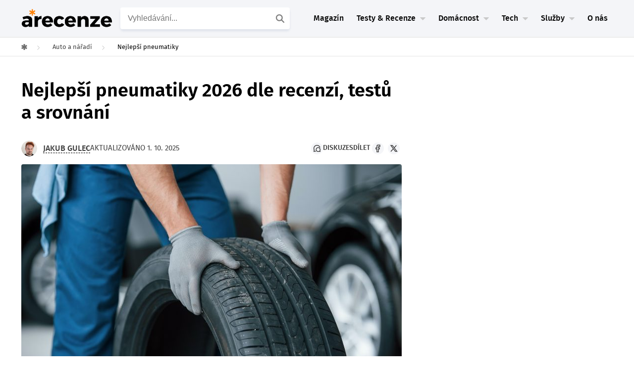

--- FILE ---
content_type: text/html; charset=UTF-8
request_url: https://www.arecenze.cz/pneumatiky/
body_size: 79902
content:
<!DOCTYPE html>
<html lang="cs">
<head>
	
<!-- START high-priority custom html -->

<!-- END high-priority custom html -->
<script type="text/javascript" charset="UTF-8" src="//geo.cookie-script.com/s/54c23b49eae4a47335ad02f04010e10c.js?region=eu"></script>
<link rel='stylesheet' id='crs-style-css' href='https://www.arecenze.cz/wp-content/themes/rise-child/creepy-rating-system/css/crs_style.css?ver=2.2.2_26-01-22_13.28+master' type='text/css' media='all' />
<link rel='stylesheet' id='rise-child-reset-css' href='https://www.arecenze.cz/wp-content/themes/rise-child/dist/my_reset.css?v=2.2.2_26-01-22_13.28+master' type='text/css' media='all' />
<link rel='stylesheet' id='rise-style-css-child-css' href='https://www.arecenze.cz/wp-content/themes/rise-child/dist/style.css?ver=2.2.2_26-01-22_13.28+master' type='text/css' media='all' />
<link rel='stylesheet' id='rise-child-new-css-css' href='https://www.arecenze.cz/wp-content/themes/rise-child/dist/style_sass.css?ver=2.2.2_26-01-22_13.28+master' type='text/css' media='all' />
<link rel="preload" href="https://www.arecenze.cz/wp-content/themes/rise-child/assets/fonts/firasans-regular-webfont.woff2" as="font" type="font/woff2" crossorigin="anonymous">
<link rel="preload" href="https://www.arecenze.cz/wp-content/themes/rise-child/assets/fonts/firasans-semibold-webfont.woff2" as="font" type="font/woff2" crossorigin="anonymous">
<script>
  window.dataLayer = window.dataLayer || [];
  window.affilObject = {
    'typStranky': "Kategorie 3.0",
    'LoggedIn': false,
    'kategorie': "pneumatiky",
};
     window.dataLayer.push(
      window.affilObject
     )
</script>	<!--[if lt IE 9]>
	<script src="https://www.arecenze.cz/wp-content/themes/rise/js/html5/dist/html5shiv.js"></script>
	<script src="//css3-mediaqueries-js.googlecode.com/svn/trunk/css3-mediaqueries.js"></script>
	<![endif]-->
	<!--[if IE 8]>
	<link rel="stylesheet" type="text/css" href="https://www.arecenze.cz/wp-content/themes/rise/css/ie8.css"/>
	<![endif]-->
	<!--[if IE 7]>
	<link rel="stylesheet" type="text/css" href="https://www.arecenze.cz/wp-content/themes/rise/css/ie7.css"/>
	<![endif]-->
	<meta name="viewport" content="width=device-width, initial-scale=1.0"/>
	<meta charset="UTF-8">
	
	    <!-- Category Rich data -->
<script type="application/ld+json">{"@context":"https://schema.org","@type":"ItemList","itemListElement":[{"@type":"ListItem","position":1,"item":{"@type":"Product","name":"Goodyear UltraGrip Performance 3","image":"https://www.arecenze.cz/wp-content/uploads/2022/07/Goodyear-UltraGrip-Performance-3.avif","url":"https://www.arecenze.cz/pneumatiky/#goodyear-ultragrip-performance-3","offers":{"@type":"Offer","price":2050,"priceCurrency":"CZK","availability":"https://schema.org/InStock","url":"https://www.arecenze.cz/pneumatiky/#goodyear-ultragrip-performance-3"}}},{"@type":"ListItem","position":2,"item":{"@type":"Product","name":"Michelin Pilot Alpin 5","image":"https://www.arecenze.cz/wp-content/uploads/2022/07/3b0a93aa-b26b-45ac-82b2-5d1fb6a9214e.avif","url":"https://www.arecenze.cz/pneumatiky/#michelin-pilot-alpin-5","offers":{"@type":"Offer","price":2700,"priceCurrency":"CZK","availability":"https://schema.org/InStock","url":"https://www.arecenze.cz/pneumatiky/#michelin-pilot-alpin-5"}}},{"@type":"ListItem","position":3,"item":{"@type":"Product","name":"Bridgestone Blizzak 6","image":"https://www.arecenze.cz/wp-content/uploads/2022/07/Bridgestone-Blizzak-LM005.jpeg","url":"https://www.arecenze.cz/pneumatiky/#bridgestone-blizzak-6","offers":{"@type":"Offer","price":2100,"priceCurrency":"CZK","availability":"https://schema.org/InStock","url":"https://www.arecenze.cz/pneumatiky/#bridgestone-blizzak-6"}}},{"@type":"ListItem","position":4,"item":{"@type":"Product","name":"Continental WinterContact TS 870","image":"https://www.arecenze.cz/wp-content/uploads/2022/07/8aa93f579d1758d3d0c3c773101c3bce-mmf400x400.jpg","url":"https://www.arecenze.cz/pneumatiky/#continental-wintercontact-ts-870","offers":{"@type":"Offer","price":1900,"priceCurrency":"CZK","availability":"https://schema.org/InStock","url":"https://www.arecenze.cz/pneumatiky/#continental-wintercontact-ts-870"}}},{"@type":"ListItem","position":5,"item":{"@type":"Product","name":"Dunlop Winter Sport 5","image":"https://www.arecenze.cz/wp-content/uploads/2024/01/Dunlop-Winter-Sport-5.jpg","url":"https://www.arecenze.cz/pneumatiky/#dunlop-winter-sport-5","offers":{"@type":"Offer","price":1700,"priceCurrency":"CZK","availability":"https://schema.org/InStock","url":"https://www.arecenze.cz/pneumatiky/#dunlop-winter-sport-5"}}},{"@type":"ListItem","position":6,"item":{"@type":"Product","name":"Nokian Tyres Snowproof 2","image":"https://www.arecenze.cz/wp-content/uploads/2022/07/Nokian-Tyres-Snowproof-2.avif","url":"https://www.arecenze.cz/pneumatiky/#nokian-tyres-snowproof-2","offers":{"@type":"Offer","price":1250,"priceCurrency":"CZK","availability":"https://schema.org/InStock","url":"https://www.arecenze.cz/pneumatiky/#nokian-tyres-snowproof-2"}}},{"@type":"ListItem","position":7,"item":{"@type":"Product","name":"Goodyear EfficientGrip Performance 2","image":"https://www.arecenze.cz/wp-content/uploads/2022/06/Goodyear-EfficientGrip-Performance-2-.jpeg","url":"https://www.arecenze.cz/pneumatiky/#goodyear-efficientgrip-performance-2","offers":{"@type":"Offer","price":1850,"priceCurrency":"CZK","availability":"https://schema.org/InStock","url":"https://www.arecenze.cz/pneumatiky/#goodyear-efficientgrip-performance-2"}}},{"@type":"ListItem","position":8,"item":{"@type":"Product","name":"Continental PremiumContact 6","image":"https://www.arecenze.cz/wp-content/uploads/2022/06/Continental-PremiumContact-6.jpeg","url":"https://www.arecenze.cz/pneumatiky/#continental-premiumcontact-6","offers":{"@type":"Offer","price":1850,"priceCurrency":"CZK","availability":"https://schema.org/InStock","url":"https://www.arecenze.cz/pneumatiky/#continental-premiumcontact-6"}}},{"@type":"ListItem","position":9,"item":{"@type":"Product","name":"Michelin Primacy 4","image":"https://www.arecenze.cz/wp-content/uploads/2022/06/Michelin-Primacy-4-e1656595997331.jpeg","url":"https://www.arecenze.cz/pneumatiky/#michelin-primacy-4","offers":{"@type":"Offer","price":2350,"priceCurrency":"CZK","availability":"https://schema.org/InStock","url":"https://www.arecenze.cz/pneumatiky/#michelin-primacy-4"}}},{"@type":"ListItem","position":10,"item":{"@type":"Product","name":"Bridgestone Turanza T005","image":"https://www.arecenze.cz/wp-content/uploads/2022/06/Bridgestone-Turanza-T005.jpeg","url":"https://www.arecenze.cz/pneumatiky/#bridgestone-turanza-t005","offers":{"@type":"Offer","price":1700,"priceCurrency":"CZK","availability":"https://schema.org/InStock","url":"https://www.arecenze.cz/pneumatiky/#bridgestone-turanza-t005"}}},{"@type":"ListItem","position":11,"item":{"@type":"Product","name":"Nokian WetProof","image":"https://www.arecenze.cz/wp-content/uploads/2022/06/Nokian-WetProof.jpeg","url":"https://www.arecenze.cz/pneumatiky/#nokian-wetproof","offers":{"@type":"Offer","price":1250,"priceCurrency":"CZK","availability":"https://schema.org/InStock","url":"https://www.arecenze.cz/pneumatiky/#nokian-wetproof"}}},{"@type":"ListItem","position":12,"item":{"@type":"Product","name":"Falken Ziex ZE310 ECORUN","image":"https://www.arecenze.cz/wp-content/uploads/2022/07/Kenda-Kenetica-Pro-KR-210-18555-R15-82V-.jpeg","url":"https://www.arecenze.cz/pneumatiky/#falken-ziex-ze310-ecorun","offers":{"@type":"Offer","price":2250,"priceCurrency":"CZK","availability":"https://schema.org/InStock","url":"https://www.arecenze.cz/pneumatiky/#falken-ziex-ze310-ecorun"}}}]}</script>
    		<script type="text/javascript">var WPAC={}; window.WPAC = WPAC; WPAC = WPAC;WPAC._Options={enable:true,debug:false,menuHelper:true,selectorCommentForm:"#commentform,.ast-commentform,.comment-form",selectorCommentsContainer:"#diskuze-a-poradna",selectorCommentList:".comment-list,.ast-comment-list,.wp-block-comment-template",selectorCommentPagingLinks:"#comments [class^='nav-'] a",selectorCommentLinks:"#comments a[href*=\"/comment-page-\"]",selectorRespondContainer:"#respond",selectorErrorContainer:"p:parent",selectorSubmitButton:"#submit",selectorTextarea:"#comment",selectorPostContainer:false,scrollSpeed:500,autoUpdateIdleTime:false,popupOverlayBackgroundColor:"#000000",popupOverlayBackgroundOpacity:false,popupBackgroundColorLoading:"#000000",popupTextColorLoading:"#ffffff",popupBackgroundColorSuccess:"#008000",popupTextColorSuccess:"#FFFFFF",popupBackgroundColorError:"#FF0000",popupTextColorError:"#FFFFFF",popupOpacity:85,popupOpacityTablet:85,popupOpacityMobile:85,popupCornerRadius:5,popupCornerRadiusTablet:5,popupCornerRadiusMobile:5,popupMarginTop:10,popupMarginTopTablet:10,popupMarginTopMobile:10,popupWidth:30,popupWidthTablet:45,popupWidthMobile:75,popupPadding:20,popupPaddingTablet:20,popupPaddingMobile:20,popupFadeIn:400,popupFadeOut:400,popupTimeout:3000,popupTextAlign:"center",popupVerticalAlign:"verticalStart",popupTextFontSize:"20px",popupTextFontSizeTablet:"20px",popupTextFontSizeMobile:"20px",popupZindex:10000,textPosted:"Váš komentář byl odeslán. Děkujeme!",textPostedUnapproved:"Váš komentář byl odeslán a čeká na schválení. Děkujeme!",textReloadPage:"Stránka se znovu načítá. Počkejte, prosím...",textPostComment:"Váš komentář se odesílá. Počkejte, prosím...",textRefreshComments:"Načítání komentářů. Počkejte, prosím...",textUnknownError:"Něco se pokazilo. Váš komentář nebyl odeslán.",textErrorTypeComment:"<strong>Chyba</strong>: Napište komentář.",textErrorCommentsClosed:"Sorry, comments are closed for this item.",textErrorMustBeLoggedIn:"Pro přidání komentáře musíte být přihlášen.",textErrorFillRequiredFields:"<strong>Chyba</strong>: Vyplňte povinná pole (jméno, e-mail).",textErrorInvalidEmailAddress:"<strong>Chyba</strong>: Prosím, zadejte platnou e-mailovou adresu.",textErrorPostTooQuickly:"You are posting comments too quickly. Please wait a minute and resubmit your comment.",textErrorDuplicateComment:"Duplicate comment detected. It looks like you have already submitted this comment.",callbackOnBeforeSelectElements:false,callbackOnBeforeSubmitComment:false,callbackOnAfterPostComment:false,callbackOnBeforeUpdateComments:false,callbackOnAfterUpdateComments:false,commentPagesUrlRegex:false,disableUrlUpdate:false,disableScrollToAnchor:false,useUncompressedScripts:false,placeScriptsInFooter:true,optimizeAjaxResponse:false,baseUrl:false,disableCache:false,enableByQuery:false,lazyLoadEnabled:false,lazyLoadDisplay:"overlay",lazyLoadInlineDisplayLocation:"comments",lazyLoadInlineDisplayElement:"#comments",lazyLoadInlineLoadingType:"spinner",lazyLoadInlineSpinner:"LoadingGray1",lazyLoadInlineSpinnerLabelEnabled:true,lazyLoadInlineSpinnerContainerBackgroundColor:"#333333",lazyLoadInlineSpinnerContainerBackgroundColorOpacity:true,lazyLoadInlineSpinnerLabel:"Loading comments...",lazyLoadInlineSpinnerLabelColor:"#FFFFFF",lazyLoadInlineSpinnerIconColor:"#FFFFFF",lazyLoadInlineSpinnerLayoutType:"horizontal",lazyLoadInlineSpinnerLayoutAlignment:"left",lazyLoadInlineSpinnerLayoutRTL:false,lazyLoadTrigger:"domready",lazyLoadTriggerElement:false,lazyLoadInlineSpinnerSpeed:1.25,lazyLoadTriggerScrollOffset:false,lazyLoadPaginationEnabled:false,lazyLoadCommentsPerPage:30,lazyLoadUseThemePagination:true,lazyLoadPaginationStyle:"nextPrev",lazyLoadPaginationLocation:"bottom",lazyLoadingPaginationScrollToTop:true,lazyLoadInlineSpinnerLabelFontSizeDesktop:42,lazyLoadInlineSpinnerSizeDesktop:72,lazyLoadInlineSpinnerLabelLineHeightDesktop:54,lazyLoadInlineSpinnerContainerPaddingDesktop:35,lazyLoadInlineSpinnerGapDesktop:20,lazyLoadInlineSpinnerLabelFontSizeTablet:36,lazyLoadInlineSpinnerSizeTablet:65,lazyLoadInlineSpinnerLabelLineHeightTablet:42,lazyLoadInlineSpinnerContainerPaddingTablet:25,lazyLoadInlineSpinnerGapTablet:15,lazyLoadInlineSpinnerLabelFontSizeMobile:28,lazyLoadInlineSpinnerSizeMobile:48,lazyLoadInlineSpinnerLabelLineHeightMobile:34,lazyLoadInlineSpinnerContainerPaddingMobile:20,lazyLoadInlineSpinnerGapMobile:15,lazyLoadInlineSkeletonLoadingLabelEnabled:false,lazyLoadInlineSkeletonLoadingLabel:"Loading comments...",lazyLoadInlineSkeletonItemsShow:2,lazyLoadInlineSkeletonBackgroundColor:"#EEEEEE",lazyLoadInlineSkeletonHighlightColor:"#dedede",lazyLoadInlineSkeletonHeadingColor:"#333333",lazyLoadInlineSkeletonHeadingFontSize:24,lazyLoadInlineSkeletonHeadingLineHeight:1.5,lazyLoadInlineShortcode:false,lazyLoadInlineLoadingButtonLabel:"Load Comments",lazyLoadInlineLoadingButtonLabelLoading:"Loading Comments...",lazyLoadInlineButtonSpinner:"LoadingGray1",lazyLoadInlineButtonLabel:"Load Comments",lazyLoadInlineButtonLabelLoading:"Loading Comments...",lazyLoadInlineButtonAppearance:"solid",lazyLoadInlineButtonUseThemeStyles:true,lazyLoadInlineButtonBackgroundColor:"#333333",lazyLoadInlineButtonBackgroundColorHover:"#444444",lazyLoadInlineButtonTextColor:"#FFFFFF",lazyLoadInlineButtonTextColorHover:"#FFFFFF",lazyLoadInlineButtonBorderColor:"#333333",lazyLoadInlineButtonBorderColorHover:"#444444",lazyLoadInlineButtonBorderWidth:true,lazyLoadInlineButtonBorderRadius:5,lazyLoadInlineButtonPaddingTop:12,lazyLoadInlineButtonPaddingRight:24,lazyLoadInlineButtonPaddingBottom:12,lazyLoadInlineButtonPaddingLeft:24,lazyLoadInlineButtonFontSize:16,lazyLoadInlineButtonLineHeight:1.5,lazyLoadInlineButtonFontWeight:600,lazyLoadInlineButtonFontFamily:"inherit",lazyLoadInlineButtonAlign:"center",firstTimeInstall:false,lazyLoadIntoElement:false,commentsEnabled:true,version:"3.1.2"};</script>				<script type="text/javascript">
					var bhittani_plugin_kksr_js = {"nonce":"88f1760360","grs":false,"ajaxurl":"https:\/\/www.arecenze.cz\/wp-admin\/admin-ajax.php","func":"kksr_ajax","msg":"Ohodno\u0165te tento test ","fuelspeed":400,"thankyou":"D\u011bkujeme za v\u00e1\u0161 hlas","error_msg":"Stala se chyba. Zkuste to znovu","tooltip":"1","tooltips":[{"tip":"","color":"#ffffff"},{"tip":"","color":"#ffffff"},{"tip":"","color":"#ffffff"},{"tip":"","color":"#ffffff"},{"tip":"","color":"#ffffff"}]};
				</script>
				<meta name='robots' content='index, follow, max-image-preview:large, max-snippet:-1, max-video-preview:-1' />

	<!-- This site is optimized with the Yoast SEO plugin v26.7 - https://yoast.com/wordpress/plugins/seo/ -->
	<title>Testy 20 nejlepších pneumatik | Recenze &amp; Jak vybrat | arecenze.cz</title>
	<meta name="description" content="Naše redakce osobně srovnala pneumatiky ✓ Jaké jsou nejlepší? ✓ Které jsou vítěz testu? ✓ Jak pneumatiky vybrat? Recenze ZDE." />
	<link rel="canonical" href="https://www.arecenze.cz/pneumatiky/" />
	<meta property="og:locale" content="cs_CZ" />
	<meta property="og:type" content="article" />
	<meta property="og:title" content="Testy 20 nejlepších pneumatik | Recenze &amp; Jak vybrat | arecenze.cz" />
	<meta property="og:description" content="Naše redakce osobně srovnala pneumatiky ✓ Jaké jsou nejlepší? ✓ Které jsou vítěz testu? ✓ Jak pneumatiky vybrat? Recenze ZDE." />
	<meta property="og:url" content="https://www.arecenze.cz/pneumatiky/" />
	<meta property="og:site_name" content="arecenze" />
	<meta property="article:publisher" content="https://www.facebook.com/arecenze/" />
	<meta property="article:modified_time" content="2026-01-12T06:55:15+00:00" />
	<meta property="og:image" content="https://www.arecenze.cz/wp-content/uploads/2023/10/pneumatiky-scaled.jpg" />
	<meta property="og:image:width" content="1920" />
	<meta property="og:image:height" content="1213" />
	<meta property="og:image:type" content="image/jpeg" />
	<meta name="twitter:card" content="summary_large_image" />
	<meta name="twitter:site" content="@Arecenze_cz" />
	<script type="application/ld+json" class="yoast-schema-graph">{"@context":"https://schema.org","@graph":[{"@type":"WebPage","@id":"https://www.arecenze.cz/pneumatiky/","url":"https://www.arecenze.cz/pneumatiky/","name":"Testy 20 nejlepších pneumatik | Recenze & Jak vybrat | arecenze.cz","isPartOf":{"@id":"https://www.arecenze.cz/#website"},"primaryImageOfPage":{"@id":"https://www.arecenze.cz/pneumatiky/#primaryimage"},"image":{"@id":"https://www.arecenze.cz/pneumatiky/#primaryimage"},"thumbnailUrl":"https://www.arecenze.cz/wp-content/uploads/2023/10/pneumatiky-scaled.jpg","datePublished":"2022-07-15T06:31:39+00:00","dateModified":"2026-01-12T06:55:15+00:00","description":"Naše redakce osobně srovnala pneumatiky ✓ Jaké jsou nejlepší? ✓ Které jsou vítěz testu? ✓ Jak pneumatiky vybrat? Recenze ZDE.","breadcrumb":{"@id":"https://www.arecenze.cz/pneumatiky/#breadcrumb"},"inLanguage":"cs","potentialAction":[{"@type":"ReadAction","target":["https://www.arecenze.cz/pneumatiky/"]}]},{"@type":"ImageObject","inLanguage":"cs","@id":"https://www.arecenze.cz/pneumatiky/#primaryimage","url":"https://www.arecenze.cz/wp-content/uploads/2023/10/pneumatiky-scaled.jpg","contentUrl":"https://www.arecenze.cz/wp-content/uploads/2023/10/pneumatiky-scaled.jpg","width":1920,"height":1213},{"@type":"BreadcrumbList","@id":"https://www.arecenze.cz/pneumatiky/#breadcrumb","itemListElement":[{"@type":"ListItem","position":1,"name":"Domů","item":"https://www.arecenze.cz/"},{"@type":"ListItem","position":2,"name":"Nejlepší pneumatiky"}]},{"@type":"WebSite","@id":"https://www.arecenze.cz/#website","url":"https://www.arecenze.cz/","name":"arecenze","description":"Testy, recenze, slevy a novinky ze světa nákupů","publisher":{"@id":"https://www.arecenze.cz/#organization"},"inLanguage":"cs"},{"@type":"Organization","@id":"https://www.arecenze.cz/#organization","name":"Arecenze.cz","url":"https://www.arecenze.cz/","logo":{"@type":"ImageObject","inLanguage":"cs","@id":"https://www.arecenze.cz/#/schema/logo/image/","url":"https://www.arecenze.cz/wp-content/uploads/2024/11/Logo-arecenze.cz-web.png","contentUrl":"https://www.arecenze.cz/wp-content/uploads/2024/11/Logo-arecenze.cz-web.png","width":650,"height":150,"caption":"Arecenze.cz"},"image":{"@id":"https://www.arecenze.cz/#/schema/logo/image/"},"sameAs":["https://www.facebook.com/arecenze/","https://x.com/Arecenze_cz","https://www.instagram.com/arecenze/","https://www.youtube.com/@arecenze"]}]}</script>
	<!-- / Yoast SEO plugin. -->


<link rel="alternate" title="oEmbed (JSON)" type="application/json+oembed" href="https://www.arecenze.cz/wp-json/oembed/1.0/embed?url=https%3A%2F%2Fwww.arecenze.cz%2Fpneumatiky%2F" />
<link rel="alternate" title="oEmbed (XML)" type="text/xml+oembed" href="https://www.arecenze.cz/wp-json/oembed/1.0/embed?url=https%3A%2F%2Fwww.arecenze.cz%2Fpneumatiky%2F&#038;format=xml" />
	<style>
		:root {
			--wpac-popup-opacity: 0.85;
			--wpac-popup-corner-radius: 5px;
			--wpac-popup-margin-top: 10px;
			--wpac-popup-width: 30%;
			--wpac-popup-padding: 20px;
			--wpac-popup-font-size: 20px;
			--wpac-popup-line-height: 1.2;
		}
		/* tablet styles */
		@media screen and (max-width: 1024px) {
			.wpac-overlay {
				--wpac-popup-opacity: 0.85;
				--wpac-popup-corner-radius: 5px;
				--wpac-popup-margin-top: 10px;
				--wpac-popup-width: 45%;
				--wpac-popup-padding: 20px;
				--wpac-popup-font-size: 20px;
			}
		}
		/* mobile styles */
		@media screen and (max-width: 768px) {
			.wpac-overlay {
				--wpac-popup-opacity: 0.85;
				--wpac-popup-corner-radius: 5px;
				--wpac-popup-margin-top: 10px;
				--wpac-popup-width: 75%;
				--wpac-popup-padding: 20px;
				--wpac-popup-font-size: 20px;
			}
		}
		.wpac-overlay {
			display: none;
			opacity: var(--wpac-popup-opacity);
			border-radius: var(--wpac-popup-corner-radius);
			margin-top: var(--wpac-popup-margin-top);
			padding: var(--wpac-popup-padding) !important;
			font-size: var(--wpac-popup-font-size) !important;
			line-height: var(--wpac-popup-line-height);
			margin: 0 auto;
		}
	</style>
	<style id='wp-img-auto-sizes-contain-inline-css' type='text/css'>
img:is([sizes=auto i],[sizes^="auto," i]){contain-intrinsic-size:3000px 1500px}
/*# sourceURL=wp-img-auto-sizes-contain-inline-css */
</style>
<style id='classic-theme-styles-inline-css' type='text/css'>
/*! This file is auto-generated */
.wp-block-button__link{color:#fff;background-color:#32373c;border-radius:9999px;box-shadow:none;text-decoration:none;padding:calc(.667em + 2px) calc(1.333em + 2px);font-size:1.125em}.wp-block-file__button{background:#32373c;color:#fff;text-decoration:none}
/*# sourceURL=/wp-includes/css/classic-themes.min.css */
</style>
<link rel='stylesheet' id='wpac-frontend-css' href='https://www.arecenze.cz/wp-content/plugins/wp-ajaxify-comments/dist/wpac-frontend-css.css?ver=3.1.2' type='text/css' media='all' />
<link rel="https://api.w.org/" href="https://www.arecenze.cz/wp-json/" /><link rel="EditURI" type="application/rsd+xml" title="RSD" href="https://www.arecenze.cz/xmlrpc.php?rsd" />
<meta name="generator" content="WordPress 6.9" />
<link rel='shortlink' href='https://www.arecenze.cz/?p=120839' />
<style>.kk-star-ratings { width:120px; }.kk-star-ratings .kksr-stars a { width:24px; }.kk-star-ratings .kksr-stars, .kk-star-ratings .kksr-stars .kksr-fuel, .kk-star-ratings .kksr-stars a { height:24px; }.kk-star-ratings .kksr-star.gray { background-image: url(https://www.arecenze.cz/wp-content/plugins/kk-star-ratings/gray.png); }.kk-star-ratings .kksr-star.yellow { background-image: url(https://www.arecenze.cz/wp-content/plugins/kk-star-ratings/yellow.png); }.kk-star-ratings .kksr-star.orange { background-image: url(https://www.arecenze.cz/wp-content/plugins/kk-star-ratings/orange.png); }</style><template id='creepy-ads-switcher-head-seznam'><script async src="https://ssp.seznam.cz/static/js/ssp.js"></script></template>        <script type="text/javascript">(function(){
                var cookie_name = 'is_seznam_source';


                function is_seznam_origin_cookie()
                {
                    if (document.cookie.split(";").some((item) => item.includes(cookie_name+"=1"))) {
                        return true;
                    }
                    return false;
                }

                function set_seznam_origin_cookie()
                {
                    var date = new Date();
                    date.setTime(date.getTime() + (30*60*1000)); // 30 minutes in future
                    var expires = "; expires=" + date.toUTCString();
                    document.cookie = cookie_name + "=1" + expires + "; path=/";

                }
                function clear_seznam_origin_cookie()
                {
                    // this will remove cookie
                    var expires = "; expires=Thu, 01 Jan 1970 00:00:01 GMT";
                    document.cookie = cookie_name + "=" + expires + "; path=/";
                }

                function is_seznam_utm()
                {
                    const urlParams = new URLSearchParams(window.location.search);
                    // ?utm_source=www.seznam.cz&utm_medium=sekce-z-internetu
                    return urlParams.get('utm_source') === 'www.seznam.cz' && ['sekce-z-internetu', 'sbrowser', 'z-boxiku', 'denni-tisk'].includes(urlParams.get('utm_medium'));
                }

                function is_unknown_referrer()
                {
                    let referrer = window.frames.top.document.referrer;
                    if(referrer && !referrer.includes(window.location.hostname)) {
                        return true;
                    }
                    return false;
                }

                function is_seznam_source_origin()
                {
                    if(is_seznam_utm()){
                        set_seznam_origin_cookie();
                        return true;
                    }
                    if(is_seznam_origin_cookie()){
                        if(is_unknown_referrer()){
                            clear_seznam_origin_cookie();
                            return false;
                        }
                        set_seznam_origin_cookie();
                        return true;
                    }
                    return false;
                }

                window.creepy_ads_type = is_seznam_source_origin() ? 'seznam' : 'adsense';
                document.getElementsByTagName( 'html' )[0].setAttribute('data-ads-type', window.creepy_ads_type);

                let callbacks = {seznam: [], adsense: []};
                let wait_for_scripts = 0;
                window.when_creepy_ads_loaded = function(callback, type){
                    callbacks[type].push(callback);
                }
                function resolveLoaded(){
                    if(wait_for_scripts <= 0){
                        window.when_creepy_ads_loaded = function (callback, type){
                            if(type === window.creepy_ads_type){
                                callback();
                            }else{
                                callbacks[type].push(callback);
                            }
                        }
                        callbacks[window.creepy_ads_type].forEach(function(saved_callback){
                            saved_callback();
                        });
                        callbacks[window.creepy_ads_type] = [];
                    }
                }

                window.creepy_ads_scripts = function (id_prefix, in_head){
                    var template = document.getElementById(id_prefix+window.creepy_ads_type);
                    if(template){
                        var scripts = template.content.cloneNode(true);
                        var dynamic_scripts = scripts.querySelectorAll('script[src]');
                        dynamic_scripts.forEach((script) => {
                            if(!script.getAttribute('async') && !script.getAttribute('defer')){
                                script.async = false;
                                wait_for_scripts++;
                                if(in_head){
                                    script.fetchPriority = 'high';
                                }
                                script.onload = function(){
                                    wait_for_scripts--;
                                    resolveLoaded();
                                }
                            }
                        });
                        document.currentScript.after(scripts);
                        if(!dynamic_scripts.length){
                            resolveLoaded();
                        }
                    }else{
                        resolveLoaded();
                    }
                }

                window.creepy_ads_scripts('creepy-ads-switcher-head-', true);
            })();
        </script>
        
<meta property="article:published_time" content="2022-07-15T07:31:39+02:00" />
<meta property="article:modified_time" content="2025-10-01T01:04:48+02:00" />
<meta property="og:updated_time" content="2025-10-01T01:04:48+02:00" />
<meta name="author" content="Jakub Gulec">
		<style type="text/css">.wp-video-shortcode {
				max-width: 100% !important;
			}
			.bSe a {clear: right;}
			.bSe blockquote {clear: both;}
			body { background:#ffffff; }.cnt article h1.entry-title a { color:#333; }.cnt article h2.entry-title a { color:#333; }.bSe h1, h1.entry-title, h1.entry-title a { color:#333; }.bSe h2 { color:#464545; }.bSe h3 { color:#333; }.bSe h4 { color:#333; }.bSe h5 { color:#333; }.bSe h6 { color:#333; }.bSe p, .mry .awr-e p { color:#666; }.cnt .bSe { color:#666; }.cnt h1 a, .tve-woocommerce .bSe .awr .entry-title, .tve-woocommerce .bSe .awr .page-title{font-family:Roboto,sans-serif;}.bSe h1{font-family:Roboto,sans-serif;}.bSe h2,.tve-woocommerce .bSe h2{font-family:Roboto,sans-serif;}.bSe h3,.tve-woocommerce .bSe h3{font-family:Roboto,sans-serif;}.bSe h4{font-family:Roboto,sans-serif;}.bSe h5{font-family:Roboto,sans-serif;}.bSe h6{font-family:Roboto,sans-serif;}#text_logo{font-family:Roboto,sans-serif;}.cnt h1 a { font-weight:500; }.bSe h1 { font-weight:500; }.bSe h2 { font-weight:500; }.bSe h3 { font-weight:500; }.bSe h4 { font-weight:500; }.bSe h5 { font-weight:500; }.bSe h6 { font-weight:500; }.cnt{font-family:Roboto,sans-serif;font-weight:300;}article strong {font-weight: bold;}.cnt p, .tve-woocommerce .product p, .tve-woocommerce .products p, .brd ul li, header nav ul li a, header nav ul li > ul li a, .has-extended.has-heading .colch, footer, footer .fmm p, .aut-f{font-family:Roboto,sans-serif;font-weight:300;}article strong {font-weight: bold;}.bSe h1, .bSe .entry-title { font-size:46px; }.cnt { font-size:18px; }.thrivecb { font-size:18px; }.out { font-size:18px; }.aut p { font-size:18px; }.cnt p { line-height:1.5em; }.thrivecb { line-height:1.5em; }.bSe a, .cnt a { color:#24447b; }.bSe .faq h4{font-family:Roboto,sans-serif;font-weight:300;}article strong {font-weight: bold;}header nav > ul.menu > li > a { color:#0a0a0a; }header nav > ul.menu > li >  a:hover { color:#a0a0a0; }header nav > ul > li.current_page_item > a:hover { color:#a0a0a0; }header nav > ul > li.current_menu_item > a:hover { color:#a0a0a0; }header nav > ul > li.current_menu_item > a:hover { color:#a0a0a0; }header nav > ul > li > a:active { color:#a0a0a0; }header #logo > a > img { max-width:200px; }header ul.menu > li.h-cta > a { color:#FFFFFF!important; }header ul.menu > li.h-cta > a { background:#4b7cc7; }header ul.menu > li.h-cta > a { border-color:#4b7cc7; }header ul.menu > li.h-cta > a:hover { color:#4b7cc7!important; }header ul.menu > li.h-cta > a:hover { background:#transparent; }</style>
		<style type="text/css" id="custom-background-css">
body.custom-background { background-color: #ffffff; }
</style>
	
<!-- START header custom html -->
<meta name="seznam-wmt" content="ng4QvK30CsWKhoW1sbpYiU6pHPT4NuaF" />

<script>
var dataLayer = dataLayer || []; // Google Tag Manager 
</script>

<!-- Google Tag Manager -->
<script>(function(w,d,s,l,i){w[l]=w[l]||[];w[l].push({'gtm.start':
new Date().getTime(),event:'gtm.js'});var f=d.getElementsByTagName(s)[0],
j=d.createElement(s),dl=l!='dataLayer'?'&l='+l:'';j.async=true;j.src=
'https://www.googletagmanager.com/gtm.js?id='+i+dl;f.parentNode.insertBefore(j,f);
})(window,document,'script','dataLayer','GTM-TFN5M4');</script>
<!-- End Google Tag Manager -->

<meta name="google-site-verification" content="CpvncnWuxVFswmdw8f1xgZi3SZ7VSv3WhZNy8lW4-HE" />

<meta name="google-site-verification" content="_3R2RpyW9sLbIFXdkySGbzj7xRIpbBYKRHQg8PSQYxo" />
<script src="https://www.anrdoezrs.net/am/8757175/include/allCj/am.js"></script>

<!-- END header custom html -->
<link rel="icon" href="https://www.arecenze.cz/wp-content/uploads/2024/11/cropped-Favicon-arecenze.cz-web-46x46.png" sizes="32x32" />
<link rel="icon" href="https://www.arecenze.cz/wp-content/uploads/2024/11/cropped-Favicon-arecenze.cz-web-240x240.png" sizes="192x192" />
<link rel="apple-touch-icon" href="https://www.arecenze.cz/wp-content/uploads/2024/11/cropped-Favicon-arecenze.cz-web-180x180.png" />
<meta name="msapplication-TileImage" content="https://www.arecenze.cz/wp-content/uploads/2024/11/cropped-Favicon-arecenze.cz-web-392x392.png" />
			<style type="text/css">.cnt {
    margin-top: 0px;
    position: relative;
}

header {
    border-style: solid;
    border-bottom: 1px solid #f2f2f2;
}

#odkaz {
text-decoration: underline;
color: #24447b;
font-size: 20px;
}

header nav li.has-extended>ul.sub-menu li.menu-item>a {
    -webkit-transition: all .2s linear;
    -moz-transition: all .2s linear;
    -ms-transition: all .2s linear;
    -o-transition: all .2s linear;
    transition: all .2s linear;
    color: #000;
    line-height: 42px;
    text-indent: 0;
}</style>
		
<style id='global-styles-inline-css' type='text/css'>
:root{--wp--preset--aspect-ratio--square: 1;--wp--preset--aspect-ratio--4-3: 4/3;--wp--preset--aspect-ratio--3-4: 3/4;--wp--preset--aspect-ratio--3-2: 3/2;--wp--preset--aspect-ratio--2-3: 2/3;--wp--preset--aspect-ratio--16-9: 16/9;--wp--preset--aspect-ratio--9-16: 9/16;--wp--preset--color--black: #000000;--wp--preset--color--cyan-bluish-gray: #abb8c3;--wp--preset--color--white: #ffffff;--wp--preset--color--pale-pink: #f78da7;--wp--preset--color--vivid-red: #cf2e2e;--wp--preset--color--luminous-vivid-orange: #ff6900;--wp--preset--color--luminous-vivid-amber: #fcb900;--wp--preset--color--light-green-cyan: #7bdcb5;--wp--preset--color--vivid-green-cyan: #00d084;--wp--preset--color--pale-cyan-blue: #8ed1fc;--wp--preset--color--vivid-cyan-blue: #0693e3;--wp--preset--color--vivid-purple: #9b51e0;--wp--preset--gradient--vivid-cyan-blue-to-vivid-purple: linear-gradient(135deg,rgb(6,147,227) 0%,rgb(155,81,224) 100%);--wp--preset--gradient--light-green-cyan-to-vivid-green-cyan: linear-gradient(135deg,rgb(122,220,180) 0%,rgb(0,208,130) 100%);--wp--preset--gradient--luminous-vivid-amber-to-luminous-vivid-orange: linear-gradient(135deg,rgb(252,185,0) 0%,rgb(255,105,0) 100%);--wp--preset--gradient--luminous-vivid-orange-to-vivid-red: linear-gradient(135deg,rgb(255,105,0) 0%,rgb(207,46,46) 100%);--wp--preset--gradient--very-light-gray-to-cyan-bluish-gray: linear-gradient(135deg,rgb(238,238,238) 0%,rgb(169,184,195) 100%);--wp--preset--gradient--cool-to-warm-spectrum: linear-gradient(135deg,rgb(74,234,220) 0%,rgb(151,120,209) 20%,rgb(207,42,186) 40%,rgb(238,44,130) 60%,rgb(251,105,98) 80%,rgb(254,248,76) 100%);--wp--preset--gradient--blush-light-purple: linear-gradient(135deg,rgb(255,206,236) 0%,rgb(152,150,240) 100%);--wp--preset--gradient--blush-bordeaux: linear-gradient(135deg,rgb(254,205,165) 0%,rgb(254,45,45) 50%,rgb(107,0,62) 100%);--wp--preset--gradient--luminous-dusk: linear-gradient(135deg,rgb(255,203,112) 0%,rgb(199,81,192) 50%,rgb(65,88,208) 100%);--wp--preset--gradient--pale-ocean: linear-gradient(135deg,rgb(255,245,203) 0%,rgb(182,227,212) 50%,rgb(51,167,181) 100%);--wp--preset--gradient--electric-grass: linear-gradient(135deg,rgb(202,248,128) 0%,rgb(113,206,126) 100%);--wp--preset--gradient--midnight: linear-gradient(135deg,rgb(2,3,129) 0%,rgb(40,116,252) 100%);--wp--preset--font-size--small: 13px;--wp--preset--font-size--medium: 20px;--wp--preset--font-size--large: 36px;--wp--preset--font-size--x-large: 42px;--wp--preset--spacing--20: 0.44rem;--wp--preset--spacing--30: 0.67rem;--wp--preset--spacing--40: 1rem;--wp--preset--spacing--50: 1.5rem;--wp--preset--spacing--60: 2.25rem;--wp--preset--spacing--70: 3.38rem;--wp--preset--spacing--80: 5.06rem;--wp--preset--shadow--natural: 6px 6px 9px rgba(0, 0, 0, 0.2);--wp--preset--shadow--deep: 12px 12px 50px rgba(0, 0, 0, 0.4);--wp--preset--shadow--sharp: 6px 6px 0px rgba(0, 0, 0, 0.2);--wp--preset--shadow--outlined: 6px 6px 0px -3px rgb(255, 255, 255), 6px 6px rgb(0, 0, 0);--wp--preset--shadow--crisp: 6px 6px 0px rgb(0, 0, 0);}:where(.is-layout-flex){gap: 0.5em;}:where(.is-layout-grid){gap: 0.5em;}body .is-layout-flex{display: flex;}.is-layout-flex{flex-wrap: wrap;align-items: center;}.is-layout-flex > :is(*, div){margin: 0;}body .is-layout-grid{display: grid;}.is-layout-grid > :is(*, div){margin: 0;}:where(.wp-block-columns.is-layout-flex){gap: 2em;}:where(.wp-block-columns.is-layout-grid){gap: 2em;}:where(.wp-block-post-template.is-layout-flex){gap: 1.25em;}:where(.wp-block-post-template.is-layout-grid){gap: 1.25em;}.has-black-color{color: var(--wp--preset--color--black) !important;}.has-cyan-bluish-gray-color{color: var(--wp--preset--color--cyan-bluish-gray) !important;}.has-white-color{color: var(--wp--preset--color--white) !important;}.has-pale-pink-color{color: var(--wp--preset--color--pale-pink) !important;}.has-vivid-red-color{color: var(--wp--preset--color--vivid-red) !important;}.has-luminous-vivid-orange-color{color: var(--wp--preset--color--luminous-vivid-orange) !important;}.has-luminous-vivid-amber-color{color: var(--wp--preset--color--luminous-vivid-amber) !important;}.has-light-green-cyan-color{color: var(--wp--preset--color--light-green-cyan) !important;}.has-vivid-green-cyan-color{color: var(--wp--preset--color--vivid-green-cyan) !important;}.has-pale-cyan-blue-color{color: var(--wp--preset--color--pale-cyan-blue) !important;}.has-vivid-cyan-blue-color{color: var(--wp--preset--color--vivid-cyan-blue) !important;}.has-vivid-purple-color{color: var(--wp--preset--color--vivid-purple) !important;}.has-black-background-color{background-color: var(--wp--preset--color--black) !important;}.has-cyan-bluish-gray-background-color{background-color: var(--wp--preset--color--cyan-bluish-gray) !important;}.has-white-background-color{background-color: var(--wp--preset--color--white) !important;}.has-pale-pink-background-color{background-color: var(--wp--preset--color--pale-pink) !important;}.has-vivid-red-background-color{background-color: var(--wp--preset--color--vivid-red) !important;}.has-luminous-vivid-orange-background-color{background-color: var(--wp--preset--color--luminous-vivid-orange) !important;}.has-luminous-vivid-amber-background-color{background-color: var(--wp--preset--color--luminous-vivid-amber) !important;}.has-light-green-cyan-background-color{background-color: var(--wp--preset--color--light-green-cyan) !important;}.has-vivid-green-cyan-background-color{background-color: var(--wp--preset--color--vivid-green-cyan) !important;}.has-pale-cyan-blue-background-color{background-color: var(--wp--preset--color--pale-cyan-blue) !important;}.has-vivid-cyan-blue-background-color{background-color: var(--wp--preset--color--vivid-cyan-blue) !important;}.has-vivid-purple-background-color{background-color: var(--wp--preset--color--vivid-purple) !important;}.has-black-border-color{border-color: var(--wp--preset--color--black) !important;}.has-cyan-bluish-gray-border-color{border-color: var(--wp--preset--color--cyan-bluish-gray) !important;}.has-white-border-color{border-color: var(--wp--preset--color--white) !important;}.has-pale-pink-border-color{border-color: var(--wp--preset--color--pale-pink) !important;}.has-vivid-red-border-color{border-color: var(--wp--preset--color--vivid-red) !important;}.has-luminous-vivid-orange-border-color{border-color: var(--wp--preset--color--luminous-vivid-orange) !important;}.has-luminous-vivid-amber-border-color{border-color: var(--wp--preset--color--luminous-vivid-amber) !important;}.has-light-green-cyan-border-color{border-color: var(--wp--preset--color--light-green-cyan) !important;}.has-vivid-green-cyan-border-color{border-color: var(--wp--preset--color--vivid-green-cyan) !important;}.has-pale-cyan-blue-border-color{border-color: var(--wp--preset--color--pale-cyan-blue) !important;}.has-vivid-cyan-blue-border-color{border-color: var(--wp--preset--color--vivid-cyan-blue) !important;}.has-vivid-purple-border-color{border-color: var(--wp--preset--color--vivid-purple) !important;}.has-vivid-cyan-blue-to-vivid-purple-gradient-background{background: var(--wp--preset--gradient--vivid-cyan-blue-to-vivid-purple) !important;}.has-light-green-cyan-to-vivid-green-cyan-gradient-background{background: var(--wp--preset--gradient--light-green-cyan-to-vivid-green-cyan) !important;}.has-luminous-vivid-amber-to-luminous-vivid-orange-gradient-background{background: var(--wp--preset--gradient--luminous-vivid-amber-to-luminous-vivid-orange) !important;}.has-luminous-vivid-orange-to-vivid-red-gradient-background{background: var(--wp--preset--gradient--luminous-vivid-orange-to-vivid-red) !important;}.has-very-light-gray-to-cyan-bluish-gray-gradient-background{background: var(--wp--preset--gradient--very-light-gray-to-cyan-bluish-gray) !important;}.has-cool-to-warm-spectrum-gradient-background{background: var(--wp--preset--gradient--cool-to-warm-spectrum) !important;}.has-blush-light-purple-gradient-background{background: var(--wp--preset--gradient--blush-light-purple) !important;}.has-blush-bordeaux-gradient-background{background: var(--wp--preset--gradient--blush-bordeaux) !important;}.has-luminous-dusk-gradient-background{background: var(--wp--preset--gradient--luminous-dusk) !important;}.has-pale-ocean-gradient-background{background: var(--wp--preset--gradient--pale-ocean) !important;}.has-electric-grass-gradient-background{background: var(--wp--preset--gradient--electric-grass) !important;}.has-midnight-gradient-background{background: var(--wp--preset--gradient--midnight) !important;}.has-small-font-size{font-size: var(--wp--preset--font-size--small) !important;}.has-medium-font-size{font-size: var(--wp--preset--font-size--medium) !important;}.has-large-font-size{font-size: var(--wp--preset--font-size--large) !important;}.has-x-large-font-size{font-size: var(--wp--preset--font-size--x-large) !important;}
/*# sourceURL=global-styles-inline-css */
</style>
</head>
<body class="wp-singular category-template-default single single-category postid-120839 custom-background wp-theme-rise wp-child-theme-rise-child" id="top">

<!-- START body custom html -->
<!-- Google Tag Manager (noscript) -->
<noscript><iframe src="https://www.googletagmanager.com/ns.html?id=GTM-TFN5M4"
height="0" width="0" style="display:none;visibility:hidden"></iframe></noscript>
<!-- End Google Tag Manager (noscript) -->

<!-- END body custom html -->

	
	
	
	
<div id="szn-area-1"  class="szn-area szn-area--desktop szn-area--type-leaderboard" data-szn-data='{"zoneId":374513,"width":970,"height":210}'></div>
		<div id="floating_menu" class="h-cc" data-float="default"
		     data-social='0'>
			<header class="side"
			        style="background-image: none; background-color:">
								<div class="h-i">
					<div class="wrp-menu container">
														<div id="logo" >
									<a href="https://www.arecenze.cz/">
                                        										<img src="data:image/svg+xml,%3Csvg xmlns='http://www.w3.org/2000/svg' viewBox='0 0 650 150'%3E%3C/svg%3E"
                                            data-src="https://www.arecenze.cz/wp-content/uploads/2024/11/Logo-arecenze.cz-web.png"
										     alt="Logo srovnávacího portálu arecenze.cz"
										     title="Logo arecenze.cz"
                                             width="650"
                                             height="150"
                                             loading="lazy"
                                             class="lozad"

										>
									</a>
								</div>
																					<div class="m-s">	<div class="crs-search-wrap">
		<form role="search" method="get" class="crs-search-form" action="https://www.arecenze.cz/" autocomplete="off">
			<input value="" name="asearch" placeholder="Vyhledávání..." class="crs-search-input autocomplete-search" type="text">
			<button class="crs-search-submit">
				Hledat			</button>
			<div class="crs-search-input-loading">
				<span class="bar1"></span> 
				<span class="bar2"></span> 
				<span class="bar3"></span> 
			</div>
			<div class="crs-search-loading">
				<div class="bg"></div>
				<span class="bar1"></span> 
				<span class="bar2"></span> 
				<span class="bar3"></span>
                Načítám...			</div>
			<div class="search-overlay"></div>
		</form>
	</div>

	
                                <div class="hsm">
                                    <span class="hsm-text">Menu</span>
                                    <div class="hsm-hamburger">
                                        <span class="hsm-top"></span>
                                        <span class="hsm-center"></span>
                                        <span class="hsm-bottom"></span>
                                    </div>
                                </div>
								<div class="m-si" id="overlay">
																												<!-- Cached menu --><nav class="menu-menu-s-nadkategoriemi-container"><ul id="menu-menu-s-nadkategoriemi" class="menu"><li  id="menu-item-157917" class="menu-item menu-item-type-custom menu-item-object-custom toplvl has-extended col-no-4"><a  href="https://www.arecenze.cz/clanky/" >Magazín</a></li>
<li  id="menu-item-261305" class="menu-item menu-item-type-custom menu-item-object-custom menu-item-has-children toplvl dropdown has-extended col-no-4"><a  href="https://www.arecenze.cz/clanky/spotrebitelske-testy/" >Testy &#038; Recenze</a><ul class="sub-menu"><li  id="menu-item-261306" class="menu-item menu-item-type-custom menu-item-object-custom menu-item-has-children arl has-img"><div class="crp-menu-img-wrap"><a class="crp-menu-img-link"   ><img width="54" height="60" src="data:image/svg+xml,%3Csvg xmlns='http://www.w3.org/2000/svg' viewBox='0 0 54 60'%3E%3C/svg%3E" data-src="https://www.arecenze.cz/wp-content/uploads/2020/02/ikona-mobilni-telefony-54x60.jpg" class="crp-menu-img image_size--crs_menu lozad portrait" alt="" data-sizes="auto" decoding="async" data-srcset="https://www.arecenze.cz/wp-content/uploads/2020/02/ikona-mobilni-telefony-54x60.jpg 54w, https://www.arecenze.cz/wp-content/uploads/2020/02/ikona-mobilni-telefony-138x150.jpg 138w, https://www.arecenze.cz/wp-content/uploads/2020/02/ikona-mobilni-telefony-158x172.jpg 158w, https://www.arecenze.cz/wp-content/uploads/2020/02/ikona-mobilni-telefony-24x26.jpg 24w, https://www.arecenze.cz/wp-content/uploads/2020/02/ikona-mobilni-telefony-42x46.jpg 42w, https://www.arecenze.cz/wp-content/uploads/2020/02/ikona-mobilni-telefony-73x80.jpg 73w, https://www.arecenze.cz/wp-content/uploads/2020/02/ikona-mobilni-telefony-92x100.jpg 92w, https://www.arecenze.cz/wp-content/uploads/2020/02/ikona-mobilni-telefony.jpg 165w" sizes="(max-width: 54px) 100vw, 54px" /></a></div><a  class="colch" >Mobily</a><ul class="sub-menu"><li  id="menu-item-261307" class="menu-item menu-item-type-custom menu-item-object-custom  "><a  href="https://www.arecenze.cz/test-mobilu/" >Test smartphonů</a></li>
<li  id="menu-item-336523" class="menu-item menu-item-type-post_type menu-item-object-post  "><a  href="https://www.arecenze.cz/clanky/vivo-x300-pro-kdyz-cinan-misto-kopirovani-vyrobi-nejlepsi-fotomobil-recenze/" >Test Vivo X300 Pro</a></li>
<li  id="menu-item-336525" class="menu-item menu-item-type-post_type menu-item-object-post  "><a  href="https://www.arecenze.cz/clanky/testoval-jsem-samsung-galaxy-s25-recenze-ai-funkce-v-hlavni-roli-spickovy-vykon-a-kvalita-zustavaji/" >Test Samsung Galaxy S25</a></li>
<li  id="menu-item-336524" class="menu-item menu-item-type-post_type menu-item-object-post  "><a  href="https://www.arecenze.cz/clanky/2-tydny-jsem-testoval-samsung-galaxy-a26-levny-mobil-me-prekvapil/" >Test Samsung Galaxy A26</a></li>
<li  id="menu-item-261308" class="menu-item menu-item-type-custom menu-item-object-custom  "><a  href="https://www.arecenze.cz/test-mobilu/tlacitkove-mobily/" >Test tlačítkových mobilů</a></li>
<li  id="menu-item-336532" class="menu-item menu-item-type-post_type menu-item-object-post  "><a  href="https://www.arecenze.cz/clanky/nejlepsi-fotomobily-proti-fotoaparatu-za-180-000-kc/" >Test nejlepších fotomobilů (Únor 2025)</a></li>
</ul></li>
<li  id="menu-item-261310" class="menu-item menu-item-type-custom menu-item-object-custom menu-item-has-children arl has-img"><div class="crp-menu-img-wrap"><a class="crp-menu-img-link"   ><img width="54" height="54" src="data:image/svg+xml,%3Csvg xmlns='http://www.w3.org/2000/svg' viewBox='0 0 54 54'%3E%3C/svg%3E" data-src="https://www.arecenze.cz/wp-content/uploads/2024/04/Apple-Watch-Ultra-2-galerie.jpeg" class="crp-menu-img image_size--crs_menu lozad square" alt="" data-sizes="auto" decoding="async" data-srcset="https://www.arecenze.cz/wp-content/uploads/2024/04/Apple-Watch-Ultra-2-galerie.jpeg 400w, https://www.arecenze.cz/wp-content/uploads/2024/04/Apple-Watch-Ultra-2-galerie-150x150.jpeg 150w, https://www.arecenze.cz/wp-content/uploads/2024/04/Apple-Watch-Ultra-2-galerie-240x240.jpeg 240w, https://www.arecenze.cz/wp-content/uploads/2024/04/Apple-Watch-Ultra-2-galerie-80x80.jpeg 80w, https://www.arecenze.cz/wp-content/uploads/2024/04/Apple-Watch-Ultra-2-galerie-72x72.jpeg 72w, https://www.arecenze.cz/wp-content/uploads/2024/04/Apple-Watch-Ultra-2-galerie-392x392.jpeg 392w, https://www.arecenze.cz/wp-content/uploads/2024/04/Apple-Watch-Ultra-2-galerie-90x90.jpeg 90w, https://www.arecenze.cz/wp-content/uploads/2024/04/Apple-Watch-Ultra-2-galerie-180x180.jpeg 180w, https://www.arecenze.cz/wp-content/uploads/2024/04/Apple-Watch-Ultra-2-galerie-46x46.jpeg 46w" sizes="(max-width: 54px) 100vw, 54px" /></a></div><a  class="colch" >Chytré hodinky</a><ul class="sub-menu"><li  id="menu-item-261311" class="menu-item menu-item-type-custom menu-item-object-custom  "><a  href="https://www.arecenze.cz/chytre-hodinky/" >Test chytrých hodinek</a></li>
<li  id="menu-item-336520" class="menu-item menu-item-type-post_type menu-item-object-post  "><a  href="https://www.arecenze.cz/clanky/testoval-jsem-garmin-forerunner-570-recenze-moderni-senzor-hovory-a-silny-bezecky-balik/" >Test Garmin Forerunner 570</a></li>
<li  id="menu-item-336522" class="menu-item menu-item-type-post_type menu-item-object-post  "><a  href="https://www.arecenze.cz/clanky/testoval-jsem-xiaomi-redmi-watch-5-hodinky-nabidnou-za-malo-penez-vyborne-vybaveni-recenze/" >Test Xiaomi Redmi Watch 5</a></li>
<li  id="menu-item-336517" class="menu-item menu-item-type-post_type menu-item-object-post  "><a  href="https://www.arecenze.cz/clanky/samsung-galaxy-watch-8/" >Test Samsung Galaxy Watch 8</a></li>
<li  id="menu-item-336519" class="menu-item menu-item-type-post_type menu-item-object-post  "><a  href="https://www.arecenze.cz/clanky/apple-watch-series-11-spolehlive-hodinky-s-narustem-vydrze-recenze-a-test/" >Test Apple Watch Series 11</a></li>
<li  id="menu-item-261313" class="menu-item menu-item-type-custom menu-item-object-custom  "><a  href="https://www.arecenze.cz/apple-watch-ultra-2/" >Test Apple Watch Ultra 2</a></li>
</ul></li>
<li  id="menu-item-261322" class="menu-item menu-item-type-custom menu-item-object-custom menu-item-has-children arl has-img"><div class="crp-menu-img-wrap"><a class="crp-menu-img-link"   ><img width="54" height="54" src="data:image/svg+xml,%3Csvg xmlns='http://www.w3.org/2000/svg' viewBox='0 0 54 54'%3E%3C/svg%3E" data-src="https://www.arecenze.cz/wp-content/uploads/2024/10/Roboticke-vysavace.png" class="crp-menu-img image_size--crs_menu lozad square" alt="" data-sizes="auto" decoding="async" data-srcset="https://www.arecenze.cz/wp-content/uploads/2024/10/Roboticke-vysavace.png 100w, https://www.arecenze.cz/wp-content/uploads/2024/10/Roboticke-vysavace-80x80.png 80w, https://www.arecenze.cz/wp-content/uploads/2024/10/Roboticke-vysavace-72x72.png 72w, https://www.arecenze.cz/wp-content/uploads/2024/10/Roboticke-vysavace-90x90.png 90w, https://www.arecenze.cz/wp-content/uploads/2024/10/Roboticke-vysavace-46x46.png 46w" sizes="(max-width: 54px) 100vw, 54px" /></a></div><a  class="colch" >Robotické vysavače</a><ul class="sub-menu"><li  id="menu-item-261323" class="menu-item menu-item-type-custom menu-item-object-custom  "><a  href="https://www.arecenze.cz/clanky/spotrebitelsky-test-6-robotickych-vysavacu/" >Test robotických vysavačů</a></li>
<li  id="menu-item-336526" class="menu-item menu-item-type-post_type menu-item-object-post  "><a  href="https://www.arecenze.cz/clanky/pokrocile-roboticke-vysavace-v-testu-zajimavy-koncept-nenarusuje-hlavni-funkci-ale-pridava-na-cene/" >Test nejlepších robotických vysavačů (Listopad 2025)</a></li>
<li  id="menu-item-336531" class="menu-item menu-item-type-post_type menu-item-object-post  "><a  href="https://www.arecenze.cz/clanky/spotrebitelsky-test-6-robotickych-vysavacu/" >Test robotických vysavačů (Duben 2025)</a></li>
<li  id="menu-item-336530" class="menu-item menu-item-type-post_type menu-item-object-post  "><a  href="https://www.arecenze.cz/clanky/dreame-x50-ultra-recenze/" >Test Dreame X50 Ultra</a></li>
<li  id="menu-item-261324" class="menu-item menu-item-type-custom menu-item-object-custom  "><a  href="https://www.arecenze.cz/clanky/roboticky-vysavac-roku-2024-roborock/" >Test Roborock S8 MaxV Pro Ultra</a></li>
<li  id="menu-item-261325" class="menu-item menu-item-type-custom menu-item-object-custom  "><a  href="https://www.arecenze.cz/clanky/dyson-360-vis-nav-vysava-nejlepe-navigaci-ma-co-dohanet/" >Test Dyson 360 Vis Nav</a></li>
</ul></li>
<li  id="menu-item-336534" class="menu-item menu-item-type-custom menu-item-object-custom menu-item-has-children arl has-img"><div class="crp-menu-img-wrap"><a class="crp-menu-img-link"   ><img width="54" height="54" src="data:image/svg+xml,%3Csvg xmlns='http://www.w3.org/2000/svg' viewBox='0 0 54 54'%3E%3C/svg%3E" data-src="https://www.arecenze.cz/wp-content/uploads/2025/12/Sluchatka-pres-hlavu-JBL-Tune.avif" class="crp-menu-img image_size--crs_menu lozad square" alt="" data-sizes="auto" decoding="async" data-srcset="https://www.arecenze.cz/wp-content/uploads/2025/12/Sluchatka-pres-hlavu-JBL-Tune.avif 2000w, https://www.arecenze.cz/wp-content/uploads/2025/12/Sluchatka-pres-hlavu-JBL-Tune-1024x1024.avif 1024w, https://www.arecenze.cz/wp-content/uploads/2025/12/Sluchatka-pres-hlavu-JBL-Tune-150x150.avif 150w, https://www.arecenze.cz/wp-content/uploads/2025/12/Sluchatka-pres-hlavu-JBL-Tune-768x768.avif 768w, https://www.arecenze.cz/wp-content/uploads/2025/12/Sluchatka-pres-hlavu-JBL-Tune-1536x1536.avif 1536w, https://www.arecenze.cz/wp-content/uploads/2025/12/Sluchatka-pres-hlavu-JBL-Tune-240x240.avif 240w, https://www.arecenze.cz/wp-content/uploads/2025/12/Sluchatka-pres-hlavu-JBL-Tune-80x80.avif 80w, https://www.arecenze.cz/wp-content/uploads/2025/12/Sluchatka-pres-hlavu-JBL-Tune-88x88.avif 88w, https://www.arecenze.cz/wp-content/uploads/2025/12/Sluchatka-pres-hlavu-JBL-Tune-392x392.avif 392w, https://www.arecenze.cz/wp-content/uploads/2025/12/Sluchatka-pres-hlavu-JBL-Tune-90x90.avif 90w, https://www.arecenze.cz/wp-content/uploads/2025/12/Sluchatka-pres-hlavu-JBL-Tune-180x180.avif 180w, https://www.arecenze.cz/wp-content/uploads/2025/12/Sluchatka-pres-hlavu-JBL-Tune-1200x1200.avif 1200w, https://www.arecenze.cz/wp-content/uploads/2025/12/Sluchatka-pres-hlavu-JBL-Tune-1800x1800.avif 1800w, https://www.arecenze.cz/wp-content/uploads/2025/12/Sluchatka-pres-hlavu-JBL-Tune-46x46.avif 46w, https://www.arecenze.cz/wp-content/uploads/2025/12/Sluchatka-pres-hlavu-JBL-Tune-500x500.avif 500w" sizes="(max-width: 54px) 100vw, 54px" /></a></div><a  class="colch" >Další technologie</a><ul class="sub-menu"><li  id="menu-item-336529" class="menu-item menu-item-type-post_type menu-item-object-post  "><a  href="https://www.arecenze.cz/clanky/otestovali-jsme-nejlepsi-bezdratova-sluchatka/" >Test nejlepších sluchátek do uší (Červenec 2025)</a></li>
<li  id="menu-item-336551" class="menu-item menu-item-type-post_type menu-item-object-post  "><a  href="https://www.arecenze.cz/clanky/sluchatka-dyson-ontrac-recenze/" >Test Dyson OnTrac</a></li>
<li  id="menu-item-336528" class="menu-item menu-item-type-post_type menu-item-object-post  "><a  href="https://www.arecenze.cz/clanky/testoval-jsem-samsung-oled-televizi-oled-s95f-dojme-obrazem/" >Test Samsung OLED S95F</a></li>
<li  id="menu-item-336552" class="menu-item menu-item-type-post_type menu-item-object-post  "><a  href="https://www.arecenze.cz/clanky/hisense-u8nq-me-nenechala-chladnym/" >Test Hisense U8NQ</a></li>
<li  id="menu-item-336549" class="menu-item menu-item-type-custom menu-item-object-custom  "><a  href="https://www.arecenze.cz/samsung-qe65qn900d/" >Test Samsung Neo QLED 8K 900D</a></li>
<li  id="menu-item-336550" class="menu-item menu-item-type-custom menu-item-object-custom  "><a  href="https://www.arecenze.cz/samsung-the-frame-qe65ls03d/" >Test Samsung The Frame LS03D</a></li>
</ul></li>
<li  id="menu-item-261314" class="menu-item menu-item-type-custom menu-item-object-custom menu-item-has-children arl has-img"><div class="crp-menu-img-wrap"><a class="crp-menu-img-link"   ><img width="54" height="60" src="data:image/svg+xml,%3Csvg xmlns='http://www.w3.org/2000/svg' viewBox='0 0 54 60'%3E%3C/svg%3E" data-src="https://www.arecenze.cz/wp-content/uploads/2024/10/Klasicke-vysavace.png" class="crp-menu-img image_size--crs_menu lozad portrait" alt="" data-sizes="auto" decoding="async" data-srcset="https://www.arecenze.cz/wp-content/uploads/2024/10/Klasicke-vysavace.png 100w, https://www.arecenze.cz/wp-content/uploads/2024/10/Klasicke-vysavace-73x80.png 73w, https://www.arecenze.cz/wp-content/uploads/2024/10/Klasicke-vysavace-65x72.png 65w, https://www.arecenze.cz/wp-content/uploads/2024/10/Klasicke-vysavace-82x90.png 82w, https://www.arecenze.cz/wp-content/uploads/2024/10/Klasicke-vysavace-42x46.png 42w" sizes="(max-width: 54px) 100vw, 54px" /></a></div><a  class="colch" >Vysavače</a><ul class="sub-menu"><li  id="menu-item-261315" class="menu-item menu-item-type-custom menu-item-object-custom  "><a  href="https://www.arecenze.cz/test-klasickych-vysavacu/" >Test klasických vysavačů</a></li>
<li  id="menu-item-261319" class="menu-item menu-item-type-custom menu-item-object-custom  "><a  href="https://www.arecenze.cz/akumulatorove-vysavace/" >Test aku tyčových vysavačů</a></li>
<li  id="menu-item-261320" class="menu-item menu-item-type-custom menu-item-object-custom  "><a  href="https://www.arecenze.cz/dyson-gen5detect-absolute/" >Test Dyson Gen5detect Absolute &#8211; Vítěz testu 2024</a></li>
<li  id="menu-item-261316" class="menu-item menu-item-type-custom menu-item-object-custom  "><a  href="https://www.arecenze.cz/bosch-bgb8pet1/" >Test Bosch BGB8PET1 &#8211; Vítěz testu 2024</a></li>
<li  id="menu-item-261317" class="menu-item menu-item-type-custom menu-item-object-custom  "><a  href="https://www.arecenze.cz/test-klasickych-vysavacu/sencor-svc-9000bk/" >Test Sencor SVC 9000BK &#8211; Vítěz cena/výkon</a></li>
</ul></li>
<li  id="menu-item-261334" class="menu-item menu-item-type-custom menu-item-object-custom menu-item-has-children arl has-img"><div class="crp-menu-img-wrap"><a class="crp-menu-img-link"   ><img width="54" height="54" src="data:image/svg+xml,%3Csvg xmlns='http://www.w3.org/2000/svg' viewBox='0 0 54 54'%3E%3C/svg%3E" data-src="https://www.arecenze.cz/wp-content/uploads/2024/10/Z-domacnosti.png" class="crp-menu-img image_size--crs_menu lozad square" alt="" data-sizes="auto" decoding="async" data-srcset="https://www.arecenze.cz/wp-content/uploads/2024/10/Z-domacnosti.png 100w, https://www.arecenze.cz/wp-content/uploads/2024/10/Z-domacnosti-80x80.png 80w, https://www.arecenze.cz/wp-content/uploads/2024/10/Z-domacnosti-72x72.png 72w, https://www.arecenze.cz/wp-content/uploads/2024/10/Z-domacnosti-90x90.png 90w, https://www.arecenze.cz/wp-content/uploads/2024/10/Z-domacnosti-46x46.png 46w" sizes="(max-width: 54px) 100vw, 54px" /></a></div><a  class="colch" >Z domácnosti</a><ul class="sub-menu"><li  id="menu-item-336535" class="menu-item menu-item-type-post_type menu-item-object-post  "><a  href="https://www.arecenze.cz/clanky/test-5-automatickych-kavovaru-viteze-jsme-ocekavali-nejhure-si-vedl-model-philips/" >Test automatických kávovarů (Srpen 2025)</a></li>
<li  id="menu-item-268951" class="menu-item menu-item-type-post_type menu-item-object-post  "><a  href="https://www.arecenze.cz/clanky/velky-test-automatickych-kavovaru-2024/" >Test automatických kávovarů (Únor 2025)</a></li>
<li  id="menu-item-261356" class="menu-item menu-item-type-custom menu-item-object-custom  "><a  href="https://www.arecenze.cz/clanky/spotrebitelsky-test-8-panskych-antiperspirantu/" >Test pánských antiperspirantů</a></li>
<li  id="menu-item-261357" class="menu-item menu-item-type-custom menu-item-object-custom  "><a  href="https://www.arecenze.cz/clanky/otestovali-jsme-7-damskych-antiperspirantu/" >Test dámských antiperspirantů</a></li>
<li  id="menu-item-261337" class="menu-item menu-item-type-custom menu-item-object-custom  "><a  href="https://www.arecenze.cz/test-ventilatoru/" >Test ventilátorů</a></li>
</ul></li>
<li  id="menu-item-261338" class="menu-item menu-item-type-custom menu-item-object-custom menu-item-has-children arl has-img"><div class="crp-menu-img-wrap"><a class="crp-menu-img-link"   ><img width="54" height="54" src="data:image/svg+xml,%3Csvg xmlns='http://www.w3.org/2000/svg' viewBox='0 0 54 54'%3E%3C/svg%3E" data-src="https://www.arecenze.cz/wp-content/uploads/2024/10/Praci-prasky.png" class="crp-menu-img image_size--crs_menu lozad square" alt="" data-sizes="auto" decoding="async" data-srcset="https://www.arecenze.cz/wp-content/uploads/2024/10/Praci-prasky.png 1080w, https://www.arecenze.cz/wp-content/uploads/2024/10/Praci-prasky-1024x1024.png 1024w, https://www.arecenze.cz/wp-content/uploads/2024/10/Praci-prasky-150x150.png 150w, https://www.arecenze.cz/wp-content/uploads/2024/10/Praci-prasky-768x768.png 768w, https://www.arecenze.cz/wp-content/uploads/2024/10/Praci-prasky-240x240.png 240w, https://www.arecenze.cz/wp-content/uploads/2024/10/Praci-prasky-80x80.png 80w, https://www.arecenze.cz/wp-content/uploads/2024/10/Praci-prasky-72x72.png 72w, https://www.arecenze.cz/wp-content/uploads/2024/10/Praci-prasky-392x392.png 392w, https://www.arecenze.cz/wp-content/uploads/2024/10/Praci-prasky-90x90.png 90w, https://www.arecenze.cz/wp-content/uploads/2024/10/Praci-prasky-180x180.png 180w, https://www.arecenze.cz/wp-content/uploads/2024/10/Praci-prasky-46x46.png 46w, https://www.arecenze.cz/wp-content/uploads/2024/10/Praci-prasky-500x500.png 500w" sizes="(max-width: 54px) 100vw, 54px" /></a></div><a  class="colch" >Prací prášky</a><ul class="sub-menu"><li  id="menu-item-336542" class="menu-item menu-item-type-post_type menu-item-object-post  "><a  href="https://www.arecenze.cz/clanky/test-pracich-prasku-ze-supermarketu-prosinec-2025-znama-znacka-propadla-vitez-je-z-nemecka/" >Test pracích prášků ze supermarketu (Prosinec 2025)</a></li>
<li  id="menu-item-336546" class="menu-item menu-item-type-post_type menu-item-object-post  "><a  href="https://www.arecenze.cz/clanky/otestovali-jsme-8-nemeckych-pracich-gelu-vitez-je-jasny-a-nejhure-dopadl-jeden-z-nejdrazsich/" >Test německých pracích gelů (Září 2025)</a></li>
<li  id="menu-item-261339" class="menu-item menu-item-type-custom menu-item-object-custom  "><a  href="https://www.arecenze.cz/test-pracich-prasku/" >Test pracích prášků (2024)</a></li>
<li  id="menu-item-261340" class="menu-item menu-item-type-custom menu-item-object-custom  "><a  href="https://www.arecenze.cz/praci-gely/" >Test pracích gelů (2024)</a></li>
<li  id="menu-item-261341" class="menu-item menu-item-type-custom menu-item-object-custom  "><a  href="https://www.arecenze.cz/clanky/nejlepsi-kapsle-na-prani-z-testu/" >Test pracích kapslí (2024)</a></li>
</ul></li>
<li  id="menu-item-261342" class="menu-item menu-item-type-custom menu-item-object-custom menu-item-has-children arl has-img"><div class="crp-menu-img-wrap"><a class="crp-menu-img-link"   ><img width="54" height="54" src="data:image/svg+xml,%3Csvg xmlns='http://www.w3.org/2000/svg' viewBox='0 0 54 54'%3E%3C/svg%3E" data-src="https://www.arecenze.cz/wp-content/uploads/2024/10/Tablety-do-mycky.png" class="crp-menu-img image_size--crs_menu lozad square" alt="" data-sizes="auto" decoding="async" data-srcset="https://www.arecenze.cz/wp-content/uploads/2024/10/Tablety-do-mycky.png 100w, https://www.arecenze.cz/wp-content/uploads/2024/10/Tablety-do-mycky-80x80.png 80w, https://www.arecenze.cz/wp-content/uploads/2024/10/Tablety-do-mycky-72x72.png 72w, https://www.arecenze.cz/wp-content/uploads/2024/10/Tablety-do-mycky-90x90.png 90w, https://www.arecenze.cz/wp-content/uploads/2024/10/Tablety-do-mycky-46x46.png 46w" sizes="(max-width: 54px) 100vw, 54px" /></a></div><a  class="colch" >Tablety do myčky</a><ul class="sub-menu"><li  id="menu-item-261343" class="menu-item menu-item-type-custom menu-item-object-custom  "><a  href="https://www.arecenze.cz/clanky/spotrebitelsky-test-tablet-do-mycky-zna-viteze/" >Test tablet do myčky</a></li>
<li  id="menu-item-261344" class="menu-item menu-item-type-custom menu-item-object-custom  "><a  href="https://www.arecenze.cz/clanky/2-tydny-jsem-testovala-tablety-do-mycky/" >Finish Ultimate Plus &#8211; Vítěz testu tabletu do myčky</a></li>
<li  id="menu-item-261345" class="menu-item menu-item-type-custom menu-item-object-custom  "><a  href="https://www.arecenze.cz/clanky/nejvyhodnejsi-kapsle-do-mycky/" >Nejvýhodnější kapsle do myčky</a></li>
<li  id="menu-item-261346" class="menu-item menu-item-type-custom menu-item-object-custom  "><a  href="https://www.arecenze.cz/clanky/nejlevnejsi-kapsle-do-mycky/" >Test 3 nejlevnějších kapslí do myčky</a></li>
</ul></li>
<li  id="menu-item-261328" class="menu-item menu-item-type-custom menu-item-object-custom menu-item-has-children arl has-img"><div class="crp-menu-img-wrap"><a class="crp-menu-img-link"   ><img width="54" height="54" src="data:image/svg+xml,%3Csvg xmlns='http://www.w3.org/2000/svg' viewBox='0 0 54 54'%3E%3C/svg%3E" data-src="https://www.arecenze.cz/wp-content/uploads/2024/10/Testy-naradi.png" class="crp-menu-img image_size--crs_menu lozad square" alt="" data-sizes="auto" decoding="async" data-srcset="https://www.arecenze.cz/wp-content/uploads/2024/10/Testy-naradi.png 100w, https://www.arecenze.cz/wp-content/uploads/2024/10/Testy-naradi-80x80.png 80w, https://www.arecenze.cz/wp-content/uploads/2024/10/Testy-naradi-72x72.png 72w, https://www.arecenze.cz/wp-content/uploads/2024/10/Testy-naradi-90x90.png 90w, https://www.arecenze.cz/wp-content/uploads/2024/10/Testy-naradi-46x46.png 46w" sizes="(max-width: 54px) 100vw, 54px" /></a></div><a  class="colch" >Testy nářadí</a><ul class="sub-menu"><li  id="menu-item-336541" class="menu-item menu-item-type-post_type menu-item-object-post  "><a  href="https://www.arecenze.cz/clanky/nejlepsi-aku-vrtacky-z-testu-2025/" >Test aku vrtaček (2025)</a></li>
<li  id="menu-item-261329" class="menu-item menu-item-type-custom menu-item-object-custom  "><a  href="https://www.arecenze.cz/clanky/velky-test-aku-vrtacek-2024/" >Test aku vrtaček (2024)</a></li>
<li  id="menu-item-336540" class="menu-item menu-item-type-post_type menu-item-object-post  "><a  href="https://www.arecenze.cz/clanky/test-7-aku-vrtacek-dewalt/" >Test aku vrtaček DeWalt a Stanley</a></li>
<li  id="menu-item-261330" class="menu-item menu-item-type-custom menu-item-object-custom  "><a  href="https://www.arecenze.cz/clanky/alzatools-a-parkside-kompatibilni/" >Test vrtaček AlzaTools a Parkside</a></li>
<li  id="menu-item-261331" class="menu-item menu-item-type-custom menu-item-object-custom  "><a  href="https://www.arecenze.cz/clanky/levna-vs-profi-test-vrtacek-2024/" >Test levné vs profi aku vrtačky</a></li>
<li  id="menu-item-261333" class="menu-item menu-item-type-custom menu-item-object-custom  "><a  href="https://www.arecenze.cz/clanky/test-sroubovacich-bitu-2024/" >Test šroubovacích bitů</a></li>
</ul></li>
<li  id="menu-item-261347" class="menu-item menu-item-type-custom menu-item-object-custom menu-item-has-children arl has-img"><div class="crp-menu-img-wrap"><a class="crp-menu-img-link"  href="https://www.arecenze.cz/clanky/parkside/"  ><img width="54" height="54" src="data:image/svg+xml,%3Csvg xmlns='http://www.w3.org/2000/svg' viewBox='0 0 54 54'%3E%3C/svg%3E" data-src="https://www.arecenze.cz/wp-content/uploads/2024/10/Parkside.png" class="crp-menu-img image_size--crs_menu lozad square" alt="" data-sizes="auto" decoding="async" data-srcset="https://www.arecenze.cz/wp-content/uploads/2024/10/Parkside.png 100w, https://www.arecenze.cz/wp-content/uploads/2024/10/Parkside-80x80.png 80w, https://www.arecenze.cz/wp-content/uploads/2024/10/Parkside-72x72.png 72w, https://www.arecenze.cz/wp-content/uploads/2024/10/Parkside-90x90.png 90w, https://www.arecenze.cz/wp-content/uploads/2024/10/Parkside-46x46.png 46w" sizes="(max-width: 54px) 100vw, 54px" /></a></div><a  href="https://www.arecenze.cz/clanky/parkside/" class="colch" >Produkty Parkside z Lidlu</a><ul class="sub-menu"><li  id="menu-item-278714" class="menu-item menu-item-type-post_type menu-item-object-post  "><a  href="https://www.arecenze.cz/clanky/souhrn-testu-parkside-do-ledna-2025/" >Test 64 produktů Parkside</a></li>
<li  id="menu-item-261349" class="menu-item menu-item-type-custom menu-item-object-custom  "><a  href="https://www.arecenze.cz/clanky/nejlevnejsi-vs-nejdrazsi-vrtacka-parkside-2/" >Test nejlevnější vs nejdražší aku vrtačky Parkside</a></li>
<li  id="menu-item-261350" class="menu-item menu-item-type-custom menu-item-object-custom  "><a  href="https://www.arecenze.cz/clanky/vrtaky-do-zeleza-parkside-vs-milwaukee/" >Test vrtáků Parkside vs Milwaukee</a></li>
<li  id="menu-item-261351" class="menu-item menu-item-type-custom menu-item-object-custom  "><a  href="https://www.arecenze.cz/clanky/rozebrali-jsme-aku-vrtacku-parkside/" >Rozebírka Aku vrtačky Parkside</a></li>
<li  id="menu-item-261352" class="menu-item menu-item-type-custom menu-item-object-custom  "><a  href="https://www.arecenze.cz/clanky/recenze-roboticke-sekacky-parkside-2-cast/" >Test robotické sekačky Parkside</a></li>
<li  id="menu-item-261353" class="bold menu-item menu-item-type-custom menu-item-object-custom  "><a  href="https://www.arecenze.cz/clanky/parkside/" >Více článků o Parkside&#8230;</a></li>
</ul></li>
<li  id="menu-item-261359" class="menu-item menu-item-type-custom menu-item-object-custom menu-item-has-children arl has-img"><div class="crp-menu-img-wrap"><a class="crp-menu-img-link"   ><img width="54" height="60" src="data:image/svg+xml,%3Csvg xmlns='http://www.w3.org/2000/svg' viewBox='0 0 54 60'%3E%3C/svg%3E" data-src="https://www.arecenze.cz/wp-content/uploads/2020/02/ikona-sluzby-54x60.jpeg" class="crp-menu-img image_size--crs_menu lozad portrait" alt="" data-sizes="auto" decoding="async" data-srcset="https://www.arecenze.cz/wp-content/uploads/2020/02/ikona-sluzby-54x60.jpeg 54w, https://www.arecenze.cz/wp-content/uploads/2020/02/ikona-sluzby-138x150.jpeg 138w, https://www.arecenze.cz/wp-content/uploads/2020/02/ikona-sluzby-158x172.jpeg 158w, https://www.arecenze.cz/wp-content/uploads/2020/02/ikona-sluzby-24x26.jpeg 24w, https://www.arecenze.cz/wp-content/uploads/2020/02/ikona-sluzby-42x46.jpeg 42w, https://www.arecenze.cz/wp-content/uploads/2020/02/ikona-sluzby-73x80.jpeg 73w, https://www.arecenze.cz/wp-content/uploads/2020/02/ikona-sluzby-92x100.jpeg 92w, https://www.arecenze.cz/wp-content/uploads/2020/02/ikona-sluzby.jpeg 165w" sizes="(max-width: 54px) 100vw, 54px" /></a></div><a  class="colch" >Temu &#038; Aliexpress</a><ul class="sub-menu"><li  id="menu-item-261360" class="menu-item menu-item-type-custom menu-item-object-custom  "><a  href="https://www.arecenze.cz/clanky/temu/" >Recenze a test nákupu z Temu</a></li>
<li  id="menu-item-261361" class="menu-item menu-item-type-custom menu-item-object-custom  "><a  href="https://www.arecenze.cz/clanky/mini-aku-vrtacka-z-temu/" >Recenze levné vrtačky z Temu</a></li>
<li  id="menu-item-261362" class="menu-item menu-item-type-custom menu-item-object-custom  "><a  href="https://www.arecenze.cz/clanky/test-sroubovacich-bitu-2024/" >Test šroubovacích bitů z Temu</a></li>
<li  id="menu-item-261363" class="menu-item menu-item-type-custom menu-item-object-custom  "><a  href="https://www.arecenze.cz/clanky/rozebrali-jsme-baterii-makita-aliexpress/" >Test baterie z Aliexpressu</a></li>
<li  id="menu-item-261364" class="menu-item menu-item-type-custom menu-item-object-custom  "><a  href="https://www.arecenze.cz/clanky/zkusenosti-s-aliexpressem-2024/" >Nákup v Aliexpress vs Temu</a></li>
</ul></li>
<li  id="menu-item-336673" class="menu-item menu-item-type-custom menu-item-object-custom menu-item-has-children arl has-img"><div class="crp-menu-img-wrap"><a class="crp-menu-img-link"   ><img width="54" height="54" src="data:image/svg+xml,%3Csvg xmlns='http://www.w3.org/2000/svg' viewBox='0 0 54 54'%3E%3C/svg%3E" data-src="https://www.arecenze.cz/wp-content/uploads/2024/12/Maslo-2.avif" class="crp-menu-img image_size--crs_menu lozad square" alt="" data-sizes="auto" decoding="async" data-srcset="https://www.arecenze.cz/wp-content/uploads/2024/12/Maslo-2.avif 400w, https://www.arecenze.cz/wp-content/uploads/2024/12/Maslo-2-150x150.avif 150w, https://www.arecenze.cz/wp-content/uploads/2024/12/Maslo-2-240x240.avif 240w, https://www.arecenze.cz/wp-content/uploads/2024/12/Maslo-2-80x80.avif 80w, https://www.arecenze.cz/wp-content/uploads/2024/12/Maslo-2-72x72.avif 72w, https://www.arecenze.cz/wp-content/uploads/2024/12/Maslo-2-392x392.avif 392w, https://www.arecenze.cz/wp-content/uploads/2024/12/Maslo-2-90x90.avif 90w, https://www.arecenze.cz/wp-content/uploads/2024/12/Maslo-2-180x180.avif 180w, https://www.arecenze.cz/wp-content/uploads/2024/12/Maslo-2-46x46.avif 46w" sizes="(max-width: 54px) 100vw, 54px" /></a></div><a  class="colch" >Potraviny</a><ul class="sub-menu"><li  id="menu-item-336674" class="menu-item menu-item-type-post_type menu-item-object-post  "><a  href="https://www.arecenze.cz/clanky/test-10-masel-2025/" >Test másel</a></li>
<li  id="menu-item-336872" class="menu-item menu-item-type-post_type menu-item-object-post  "><a  href="https://www.arecenze.cz/clanky/velky-test-7-hotovych-svickovych/" >Test hotovek: Svíčková</a></li>
<li  id="menu-item-336869" class="menu-item menu-item-type-post_type menu-item-object-post  "><a  href="https://www.arecenze.cz/clanky/test-malinovych-sirupu-2025/" >Test malinových sirupů</a></li>
<li  id="menu-item-336867" class="menu-item menu-item-type-post_type menu-item-object-post  "><a  href="https://www.arecenze.cz/clanky/velky-test-majonez-2025/" >Test majonéz</a></li>
<li  id="menu-item-336868" class="menu-item menu-item-type-post_type menu-item-object-post  "><a  href="https://www.arecenze.cz/clanky/test-reckych-jogurtu-2025/" >Test řeckých jogurtů</a></li>
<li  id="menu-item-336871" class="menu-item menu-item-type-post_type menu-item-object-post  "><a  href="https://www.arecenze.cz/clanky/test-cokolad-na-vareni-2025/" >Test čokolád na vaření</a></li>
</ul></li>
</ul></li>
<li  id="menu-item-31963" class="menu-item menu-item-type-custom menu-item-object-custom menu-item-has-children toplvl dropdown has-extended col-no-4"><a  >Domácnost</a><ul class="sub-menu"><li  id="menu-item-31965" class="menu-item menu-item-type-custom menu-item-object-custom menu-item-has-children arl has-img"><div class="crp-menu-img-wrap"><a class="crp-menu-img-link"  href="https://www.arecenze.cz/pracky-a-susicky/"  ><img width="54" height="60" src="data:image/svg+xml,%3Csvg xmlns='http://www.w3.org/2000/svg' viewBox='0 0 54 60'%3E%3C/svg%3E" data-src="https://www.arecenze.cz/wp-content/uploads/2020/02/ikona-pracky-54x60.jpg" class="crp-menu-img image_size--crs_menu lozad portrait" alt="" data-sizes="auto" decoding="async" data-srcset="https://www.arecenze.cz/wp-content/uploads/2020/02/ikona-pracky-54x60.jpg 54w, https://www.arecenze.cz/wp-content/uploads/2020/02/ikona-pracky-138x150.jpg 138w, https://www.arecenze.cz/wp-content/uploads/2020/02/ikona-pracky-158x172.jpg 158w, https://www.arecenze.cz/wp-content/uploads/2020/02/ikona-pracky-24x26.jpg 24w, https://www.arecenze.cz/wp-content/uploads/2020/02/ikona-pracky-42x46.jpg 42w, https://www.arecenze.cz/wp-content/uploads/2020/02/ikona-pracky-73x80.jpg 73w, https://www.arecenze.cz/wp-content/uploads/2020/02/ikona-pracky-92x100.jpg 92w, https://www.arecenze.cz/wp-content/uploads/2020/02/ikona-pracky.jpg 165w" sizes="(max-width: 54px) 100vw, 54px" /></a></div><a  href="https://www.arecenze.cz/pracky-a-susicky/" class="colch" >Pračky a Sušičky</a><ul class="sub-menu"><li  id="menu-item-32029" class="menu-item menu-item-type-post_type menu-item-object-page  "><a  href="https://www.arecenze.cz/recenze-susicek/" >Nejlepší sušičky prádla</a></li>
<li  id="menu-item-268771" class="menu-item menu-item-type-post_type menu-item-object-category  "><a  href="https://www.arecenze.cz/testy-susicek/" >Testy sušiček</a></li>
<li  id="menu-item-32030" class="menu-item menu-item-type-post_type menu-item-object-page  "><a  href="https://www.arecenze.cz/recenze-pracek/" >Nejlepší pračky</a></li>
<li  id="menu-item-266242" class="menu-item menu-item-type-post_type menu-item-object-category  "><a  href="https://www.arecenze.cz/testy-pracek/" >Testy praček</a></li>
<li  id="menu-item-32031" class="menu-item menu-item-type-post_type menu-item-object-page  "><a  href="https://www.arecenze.cz/pracky-se-susickou/" >Nejlepší pračky se sušičkou</a></li>
<li  id="menu-item-104000" class="bold menu-item menu-item-type-custom menu-item-object-custom  "><a  href="https://www.arecenze.cz/pracky-a-susicky/" >Více&#8230;</a></li>
</ul></li>
<li  id="menu-item-31966" class="menu-item menu-item-type-custom menu-item-object-custom menu-item-has-children arl has-img"><div class="crp-menu-img-wrap"><a class="crp-menu-img-link"  href="https://www.arecenze.cz/recenze-mycek/"  ><img width="54" height="60" src="data:image/svg+xml,%3Csvg xmlns='http://www.w3.org/2000/svg' viewBox='0 0 54 60'%3E%3C/svg%3E" data-src="https://www.arecenze.cz/wp-content/uploads/2020/02/ikona-mycky-54x60.jpg" class="crp-menu-img image_size--crs_menu lozad portrait" alt="" data-sizes="auto" decoding="async" data-srcset="https://www.arecenze.cz/wp-content/uploads/2020/02/ikona-mycky-54x60.jpg 54w, https://www.arecenze.cz/wp-content/uploads/2020/02/ikona-mycky-138x150.jpg 138w, https://www.arecenze.cz/wp-content/uploads/2020/02/ikona-mycky-158x172.jpg 158w, https://www.arecenze.cz/wp-content/uploads/2020/02/ikona-mycky-24x26.jpg 24w, https://www.arecenze.cz/wp-content/uploads/2020/02/ikona-mycky-42x46.jpg 42w, https://www.arecenze.cz/wp-content/uploads/2020/02/ikona-mycky-73x80.jpg 73w, https://www.arecenze.cz/wp-content/uploads/2020/02/ikona-mycky-92x100.jpg 92w, https://www.arecenze.cz/wp-content/uploads/2020/02/ikona-mycky.jpg 165w" sizes="(max-width: 54px) 100vw, 54px" /></a></div><a  href="https://www.arecenze.cz/recenze-mycek/" class="colch" >Myčky</a><ul class="sub-menu"><li  id="menu-item-32016" class="menu-item menu-item-type-post_type menu-item-object-page  "><a  href="https://www.arecenze.cz/recenze-mycek/" >Nejlepší klasické myčky nádobí</a></li>
<li  id="menu-item-277020" class="menu-item menu-item-type-post_type menu-item-object-category  "><a  href="https://www.arecenze.cz/testy-mycek/" >Testy myček 2026</a></li>
<li  id="menu-item-105943" class="menu-item menu-item-type-post_type menu-item-object-page  "><a  href="https://www.arecenze.cz/recenze-mycek/vestavne-mycky/" >Nejlepší vestavné myčky</a></li>
<li  id="menu-item-36407" class="menu-item menu-item-type-post_type menu-item-object-page  "><a  href="https://www.arecenze.cz/nejlepsi-stolni-mycky-nadobi/" >Nejlepší stolní myčky nádobí</a></li>
</ul></li>
<li  id="menu-item-31967" class="menu-item menu-item-type-custom menu-item-object-custom menu-item-has-children arl has-img"><div class="crp-menu-img-wrap"><a class="crp-menu-img-link"   ><img width="54" height="60" src="data:image/svg+xml,%3Csvg xmlns='http://www.w3.org/2000/svg' viewBox='0 0 54 60'%3E%3C/svg%3E" data-src="https://www.arecenze.cz/wp-content/uploads/2020/02/ikona-lednice-54x60.jpg" class="crp-menu-img image_size--crs_menu lozad portrait" alt="" data-sizes="auto" decoding="async" data-srcset="https://www.arecenze.cz/wp-content/uploads/2020/02/ikona-lednice-54x60.jpg 54w, https://www.arecenze.cz/wp-content/uploads/2020/02/ikona-lednice-138x150.jpg 138w, https://www.arecenze.cz/wp-content/uploads/2020/02/ikona-lednice-158x172.jpg 158w, https://www.arecenze.cz/wp-content/uploads/2020/02/ikona-lednice-24x26.jpg 24w, https://www.arecenze.cz/wp-content/uploads/2020/02/ikona-lednice-42x46.jpg 42w, https://www.arecenze.cz/wp-content/uploads/2020/02/ikona-lednice-73x80.jpg 73w, https://www.arecenze.cz/wp-content/uploads/2020/02/ikona-lednice-92x100.jpg 92w, https://www.arecenze.cz/wp-content/uploads/2020/02/ikona-lednice.jpg 165w" sizes="(max-width: 54px) 100vw, 54px" /></a></div><a  class="colch" >Ledničky a mrazáky</a><ul class="sub-menu"><li  id="menu-item-32007" class="menu-item menu-item-type-post_type menu-item-object-page  "><a  href="https://www.arecenze.cz/test-lednicek/" >Nejlepší klasické lednice</a></li>
<li  id="menu-item-110192" class="menu-item menu-item-type-post_type menu-item-object-page  "><a  href="https://www.arecenze.cz/vestavne-lednice/" >Nejlepší vestavné lednice</a></li>
<li  id="menu-item-32009" class="menu-item menu-item-type-post_type menu-item-object-page  "><a  href="https://www.arecenze.cz/americke-lednice/" >Nejlepší americké lednice</a></li>
<li  id="menu-item-81394" class="menu-item menu-item-type-post_type menu-item-object-page  "><a  href="https://www.arecenze.cz/mini-lednicky/" >Nejlepší mini (pultové) ledničky</a></li>
<li  id="menu-item-32008" class="menu-item menu-item-type-post_type menu-item-object-page  "><a  href="https://www.arecenze.cz/mrazaky/" >Nejlepší skříňové mrazáky</a></li>
<li  id="menu-item-45667" class="menu-item menu-item-type-post_type menu-item-object-page  "><a  href="https://www.arecenze.cz/pultove-mrazaky/" >Nejlepší pultové mrazáky</a></li>
<li  id="menu-item-275767" class="menu-item menu-item-type-post_type menu-item-object-category  "><a  href="https://www.arecenze.cz/testy-americkych-lednic/" >Testy amerických lednic 2026</a></li>
<li  id="menu-item-275770" class="menu-item menu-item-type-post_type menu-item-object-category  "><a  href="https://www.arecenze.cz/testy-lednicek/" >Testy ledniček 2026</a></li>
</ul></li>
<li  id="menu-item-31968" class="menu-item menu-item-type-custom menu-item-object-custom menu-item-has-children arl has-img"><div class="crp-menu-img-wrap"><a class="crp-menu-img-link"  href="https://www.arecenze.cz/spotrebice-vareni-peceni/"  ><img width="54" height="60" src="data:image/svg+xml,%3Csvg xmlns='http://www.w3.org/2000/svg' viewBox='0 0 54 60'%3E%3C/svg%3E" data-src="https://www.arecenze.cz/wp-content/uploads/2020/02/ikona-spotrebice-na-vareni-54x60.jpg" class="crp-menu-img image_size--crs_menu lozad portrait" alt="" data-sizes="auto" decoding="async" data-srcset="https://www.arecenze.cz/wp-content/uploads/2020/02/ikona-spotrebice-na-vareni-54x60.jpg 54w, https://www.arecenze.cz/wp-content/uploads/2020/02/ikona-spotrebice-na-vareni-138x150.jpg 138w, https://www.arecenze.cz/wp-content/uploads/2020/02/ikona-spotrebice-na-vareni-158x172.jpg 158w, https://www.arecenze.cz/wp-content/uploads/2020/02/ikona-spotrebice-na-vareni-24x26.jpg 24w, https://www.arecenze.cz/wp-content/uploads/2020/02/ikona-spotrebice-na-vareni-42x46.jpg 42w, https://www.arecenze.cz/wp-content/uploads/2020/02/ikona-spotrebice-na-vareni-73x80.jpg 73w, https://www.arecenze.cz/wp-content/uploads/2020/02/ikona-spotrebice-na-vareni-92x100.jpg 92w, https://www.arecenze.cz/wp-content/uploads/2020/02/ikona-spotrebice-na-vareni.jpg 165w" sizes="(max-width: 54px) 100vw, 54px" /></a></div><a  href="https://www.arecenze.cz/spotrebice-vareni-peceni/" class="colch" >Spotřebiče na vaření</a><ul class="sub-menu"><li  id="menu-item-32037" class="menu-item menu-item-type-post_type menu-item-object-page  "><a  href="https://www.arecenze.cz/sporaky/" >Nejlepší kombinované sporáky</a></li>
<li  id="menu-item-32038" class="menu-item menu-item-type-post_type menu-item-object-page  "><a  href="https://www.arecenze.cz/trouby/" >Nejlepší vestavné trouby</a></li>
<li  id="menu-item-32039" class="menu-item menu-item-type-post_type menu-item-object-page  "><a  href="https://www.arecenze.cz/indukcni-varne-desky/" >Nejlepší indukční varné desky</a></li>
<li  id="menu-item-127842" class="menu-item menu-item-type-post_type menu-item-object-category  "><a  href="https://www.arecenze.cz/digestore/" >Nejlepší digestoře</a></li>
<li  id="menu-item-32066" class="bold menu-item menu-item-type-custom menu-item-object-custom  "><a  href="https://www.arecenze.cz/spotrebice-vareni-peceni/" >Více&#8230;</a></li>
</ul></li>
<li  id="menu-item-31969" class="menu-item menu-item-type-custom menu-item-object-custom menu-item-has-children arl has-img"><div class="crp-menu-img-wrap"><a class="crp-menu-img-link"  href="https://www.arecenze.cz/vysavani-a-uklid/"  ><img width="54" height="60" src="data:image/svg+xml,%3Csvg xmlns='http://www.w3.org/2000/svg' viewBox='0 0 54 60'%3E%3C/svg%3E" data-src="https://www.arecenze.cz/wp-content/uploads/2020/02/ikona-vysavani-a-uklid-54x60.jpeg" class="crp-menu-img image_size--crs_menu lozad portrait" alt="" data-sizes="auto" decoding="async" data-srcset="https://www.arecenze.cz/wp-content/uploads/2020/02/ikona-vysavani-a-uklid-54x60.jpeg 54w, https://www.arecenze.cz/wp-content/uploads/2020/02/ikona-vysavani-a-uklid-138x150.jpeg 138w, https://www.arecenze.cz/wp-content/uploads/2020/02/ikona-vysavani-a-uklid-158x172.jpeg 158w, https://www.arecenze.cz/wp-content/uploads/2020/02/ikona-vysavani-a-uklid-24x26.jpeg 24w, https://www.arecenze.cz/wp-content/uploads/2020/02/ikona-vysavani-a-uklid-42x46.jpeg 42w, https://www.arecenze.cz/wp-content/uploads/2020/02/ikona-vysavani-a-uklid-73x80.jpeg 73w, https://www.arecenze.cz/wp-content/uploads/2020/02/ikona-vysavani-a-uklid-92x100.jpeg 92w, https://www.arecenze.cz/wp-content/uploads/2020/02/ikona-vysavani-a-uklid.jpeg 165w" sizes="(max-width: 54px) 100vw, 54px" /></a></div><a  href="https://www.arecenze.cz/vysavani-a-uklid/" class="colch" >Vysávání a úklid</a><ul class="sub-menu"><li  id="menu-item-317311" class="menu-item menu-item-type-post_type menu-item-object-category  "><a  href="https://www.arecenze.cz/recenze-vysavacu/" >Nejlepší klasické vysavače</a></li>
<li  id="menu-item-317698" class="menu-item menu-item-type-post_type menu-item-object-category  "><a  href="https://www.arecenze.cz/akumulatorove-vysavace/" >Nejlepší aku tyčové vysavače</a></li>
<li  id="menu-item-32053" class="menu-item menu-item-type-post_type menu-item-object-page  "><a  href="https://www.arecenze.cz/nejlepsi-roboticke-vysavace/" >Nejlepší robotické vysavače</a></li>
<li  id="menu-item-68469" class="menu-item menu-item-type-post_type menu-item-object-page  "><a  href="https://www.arecenze.cz/tycove-vysavace/" >Nejlepší drátové tyčové vysavače</a></li>
<li  id="menu-item-32052" class="menu-item menu-item-type-post_type menu-item-object-page  "><a  href="https://www.arecenze.cz/rucni-vysavace/" >Nejlepší ruční vysavače</a></li>
<li  id="menu-item-295017" class="menu-item menu-item-type-post_type menu-item-object-category  "><a  href="https://www.arecenze.cz/testy-tycovych-vysavacu/" >Testy tyčových vysavačů</a></li>
<li  id="menu-item-319654" class="menu-item menu-item-type-post_type menu-item-object-category  "><a  href="https://www.arecenze.cz/zehlicky-pradla/" >Žehličky prádla</a></li>
<li  id="menu-item-32062" class="bold menu-item menu-item-type-custom menu-item-object-custom  "><a  href="https://www.arecenze.cz/vysavani-a-uklid/" >Více&#8230;</a></li>
</ul></li>
<li  id="menu-item-31970" class="menu-item menu-item-type-custom menu-item-object-custom menu-item-has-children arl has-img"><div class="crp-menu-img-wrap"><a class="crp-menu-img-link"  href="https://www.arecenze.cz/pomocnici-do-kuchyne/"  ><img width="54" height="60" src="data:image/svg+xml,%3Csvg xmlns='http://www.w3.org/2000/svg' viewBox='0 0 54 60'%3E%3C/svg%3E" data-src="https://www.arecenze.cz/wp-content/uploads/2020/02/ikona-pomocnici-do-kuchyne-54x60.jpg" class="crp-menu-img image_size--crs_menu lozad portrait" alt="" data-sizes="auto" decoding="async" data-srcset="https://www.arecenze.cz/wp-content/uploads/2020/02/ikona-pomocnici-do-kuchyne-54x60.jpg 54w, https://www.arecenze.cz/wp-content/uploads/2020/02/ikona-pomocnici-do-kuchyne-138x150.jpg 138w, https://www.arecenze.cz/wp-content/uploads/2020/02/ikona-pomocnici-do-kuchyne-158x172.jpg 158w, https://www.arecenze.cz/wp-content/uploads/2020/02/ikona-pomocnici-do-kuchyne-24x26.jpg 24w, https://www.arecenze.cz/wp-content/uploads/2020/02/ikona-pomocnici-do-kuchyne-42x46.jpg 42w, https://www.arecenze.cz/wp-content/uploads/2020/02/ikona-pomocnici-do-kuchyne-73x80.jpg 73w, https://www.arecenze.cz/wp-content/uploads/2020/02/ikona-pomocnici-do-kuchyne-92x100.jpg 92w, https://www.arecenze.cz/wp-content/uploads/2020/02/ikona-pomocnici-do-kuchyne.jpg 165w" sizes="(max-width: 54px) 100vw, 54px" /></a></div><a  href="https://www.arecenze.cz/pomocnici-do-kuchyne/" class="colch" >Pomocníci do kuchyně</a><ul class="sub-menu"><li  id="menu-item-106385" class="menu-item menu-item-type-post_type menu-item-object-page  "><a  href="https://www.arecenze.cz/test-kuchynskych-robotu/" >Nejlepší kuchyňské roboty</a></li>
<li  id="menu-item-41151" class="menu-item menu-item-type-post_type menu-item-object-page  "><a  href="https://www.arecenze.cz/mikrovlnne-trouby/" >Nejlepší mikrovlnné trouby</a></li>
<li  id="menu-item-102455" class="menu-item menu-item-type-post_type menu-item-object-page  "><a  href="https://www.arecenze.cz/susicky-potravin/" >Nejlepší sušičky ovoce</a></li>
<li  id="menu-item-32050" class="menu-item menu-item-type-post_type menu-item-object-page  "><a  href="https://www.arecenze.cz/nejlepsi-domaci-pekarny/" >Nejlepší domácí pekárny</a></li>
<li  id="menu-item-32063" class="bold menu-item menu-item-type-custom menu-item-object-custom  "><a  href="https://www.arecenze.cz/pomocnici-do-kuchyne/" >Více&#8230;</a></li>
</ul></li>
<li  id="menu-item-31971" class="menu-item menu-item-type-custom menu-item-object-custom menu-item-has-children arl has-img"><div class="crp-menu-img-wrap"><a class="crp-menu-img-link"  href="https://www.arecenze.cz/priprava-napoju/"  ><img width="54" height="60" src="data:image/svg+xml,%3Csvg xmlns='http://www.w3.org/2000/svg' viewBox='0 0 54 60'%3E%3C/svg%3E" data-src="https://www.arecenze.cz/wp-content/uploads/2020/02/ikona-priprava-napoju-54x60.jpg" class="crp-menu-img image_size--crs_menu lozad portrait" alt="" data-sizes="auto" decoding="async" data-srcset="https://www.arecenze.cz/wp-content/uploads/2020/02/ikona-priprava-napoju-54x60.jpg 54w, https://www.arecenze.cz/wp-content/uploads/2020/02/ikona-priprava-napoju-138x150.jpg 138w, https://www.arecenze.cz/wp-content/uploads/2020/02/ikona-priprava-napoju-158x172.jpg 158w, https://www.arecenze.cz/wp-content/uploads/2020/02/ikona-priprava-napoju-24x26.jpg 24w, https://www.arecenze.cz/wp-content/uploads/2020/02/ikona-priprava-napoju-42x46.jpg 42w, https://www.arecenze.cz/wp-content/uploads/2020/02/ikona-priprava-napoju-73x80.jpg 73w, https://www.arecenze.cz/wp-content/uploads/2020/02/ikona-priprava-napoju-92x100.jpg 92w, https://www.arecenze.cz/wp-content/uploads/2020/02/ikona-priprava-napoju.jpg 165w" sizes="(max-width: 54px) 100vw, 54px" /></a></div><a  href="https://www.arecenze.cz/priprava-napoju/" class="colch" >Příprava nápojů</a><ul class="sub-menu"><li  id="menu-item-32032" class="menu-item menu-item-type-post_type menu-item-object-page  "><a  href="https://www.arecenze.cz/recenze-automatickych-kavovaru/" >Nejlepší automatické kávovary</a></li>
<li  id="menu-item-91687" class="menu-item menu-item-type-post_type menu-item-object-page  "><a  href="https://www.arecenze.cz/recenze-pakovych-kavovaru/" >Nejlepší pákové kávovary</a></li>
<li  id="menu-item-132177" class="menu-item menu-item-type-post_type menu-item-object-page  "><a  href="https://www.arecenze.cz/rychlovarne-konvice/" >Nejlepší rychlovarné konvice</a></li>
<li  id="menu-item-34238" class="menu-item menu-item-type-post_type menu-item-object-page  "><a  href="https://www.arecenze.cz/smoothie-makery/" >Nejlepší smoothie makery</a></li>
<li  id="menu-item-32074" class="bold menu-item menu-item-type-custom menu-item-object-custom  "><a  href="https://www.arecenze.cz/priprava-napoju/" >Více&#8230;</a></li>
</ul></li>
<li  id="menu-item-31972" class="menu-item menu-item-type-custom menu-item-object-custom menu-item-has-children arl has-img"><div class="crp-menu-img-wrap"><a class="crp-menu-img-link"  href="https://www.arecenze.cz/krasa-a-zdravi/"  ><img width="54" height="60" src="data:image/svg+xml,%3Csvg xmlns='http://www.w3.org/2000/svg' viewBox='0 0 54 60'%3E%3C/svg%3E" data-src="https://www.arecenze.cz/wp-content/uploads/2020/02/ikona-krasa-a-zdravi-54x60.jpg" class="crp-menu-img image_size--crs_menu lozad portrait" alt="" data-sizes="auto" decoding="async" data-srcset="https://www.arecenze.cz/wp-content/uploads/2020/02/ikona-krasa-a-zdravi-54x60.jpg 54w, https://www.arecenze.cz/wp-content/uploads/2020/02/ikona-krasa-a-zdravi-138x150.jpg 138w, https://www.arecenze.cz/wp-content/uploads/2020/02/ikona-krasa-a-zdravi-158x172.jpg 158w, https://www.arecenze.cz/wp-content/uploads/2020/02/ikona-krasa-a-zdravi-24x26.jpg 24w, https://www.arecenze.cz/wp-content/uploads/2020/02/ikona-krasa-a-zdravi-42x46.jpg 42w, https://www.arecenze.cz/wp-content/uploads/2020/02/ikona-krasa-a-zdravi-73x80.jpg 73w, https://www.arecenze.cz/wp-content/uploads/2020/02/ikona-krasa-a-zdravi-92x100.jpg 92w, https://www.arecenze.cz/wp-content/uploads/2020/02/ikona-krasa-a-zdravi.jpg 165w" sizes="(max-width: 54px) 100vw, 54px" /></a></div><a  href="https://www.arecenze.cz/krasa-a-zdravi/" class="colch" >Krása a zdraví</a><ul class="sub-menu"><li  id="menu-item-32003" class="menu-item menu-item-type-post_type menu-item-object-page  "><a  href="https://www.arecenze.cz/nejlepsi-infrasauny/" >Nejlepší infrasauny</a></li>
<li  id="menu-item-90970" class="menu-item menu-item-type-post_type menu-item-object-page  "><a  href="https://www.arecenze.cz/holici-strojky/" >Nejlepší holicí strojky</a></li>
<li  id="menu-item-96285" class="menu-item menu-item-type-post_type menu-item-object-page  "><a  href="https://www.arecenze.cz/recenze-fenu-na-vlasy/" >Nejlepší fény na vlasy</a></li>
<li  id="menu-item-32006" class="menu-item menu-item-type-post_type menu-item-object-page  "><a  href="https://www.arecenze.cz/merice-krevniho-tlaku/" >Nejlepší tlakoměry</a></li>
<li  id="menu-item-32075" class="bold menu-item menu-item-type-custom menu-item-object-custom  "><a  href="https://www.arecenze.cz/krasa-a-zdravi/" >Více&#8230;</a></li>
</ul></li>
<li  id="menu-item-31973" class="menu-item menu-item-type-custom menu-item-object-custom menu-item-has-children arl has-img"><div class="crp-menu-img-wrap"><a class="crp-menu-img-link"  href="https://www.arecenze.cz/auto-a-naradi/"  ><img width="54" height="60" src="data:image/svg+xml,%3Csvg xmlns='http://www.w3.org/2000/svg' viewBox='0 0 54 60'%3E%3C/svg%3E" data-src="https://www.arecenze.cz/wp-content/uploads/2020/02/ikona-auto-a-naradi-54x60.jpg" class="crp-menu-img image_size--crs_menu lozad portrait" alt="" data-sizes="auto" decoding="async" data-srcset="https://www.arecenze.cz/wp-content/uploads/2020/02/ikona-auto-a-naradi-54x60.jpg 54w, https://www.arecenze.cz/wp-content/uploads/2020/02/ikona-auto-a-naradi-138x150.jpg 138w, https://www.arecenze.cz/wp-content/uploads/2020/02/ikona-auto-a-naradi-158x172.jpg 158w, https://www.arecenze.cz/wp-content/uploads/2020/02/ikona-auto-a-naradi-24x26.jpg 24w, https://www.arecenze.cz/wp-content/uploads/2020/02/ikona-auto-a-naradi-42x46.jpg 42w, https://www.arecenze.cz/wp-content/uploads/2020/02/ikona-auto-a-naradi-73x80.jpg 73w, https://www.arecenze.cz/wp-content/uploads/2020/02/ikona-auto-a-naradi-92x100.jpg 92w, https://www.arecenze.cz/wp-content/uploads/2020/02/ikona-auto-a-naradi.jpg 165w" sizes="(max-width: 54px) 100vw, 54px" /></a></div><a  href="https://www.arecenze.cz/auto-a-naradi/" class="colch" >Auto a Nářadí</a><ul class="sub-menu"><li  id="menu-item-31988" class="menu-item menu-item-type-post_type menu-item-object-page  "><a  href="https://www.arecenze.cz/aku-vrtacky/" >Nejlepší aku vrtačky</a></li>
<li  id="menu-item-31989" class="menu-item menu-item-type-post_type menu-item-object-page  "><a  href="https://www.arecenze.cz/aku-sroubovaky/" >Nejlepší aku šroubováky</a></li>
<li  id="menu-item-31990" class="menu-item menu-item-type-post_type menu-item-object-page  "><a  href="https://www.arecenze.cz/priklepove-vrtacky/" >Nejlepší příklepové vrtačky</a></li>
<li  id="menu-item-121141" class="menu-item menu-item-type-post_type menu-item-object-category  "><a  href="https://www.arecenze.cz/pneumatiky/" >Nejlepší pneumatiky</a></li>
<li  id="menu-item-32073" class="bold menu-item menu-item-type-custom menu-item-object-custom  "><a  href="https://www.arecenze.cz/auto-a-naradi/" >Více&#8230;</a></li>
</ul></li>
<li  id="menu-item-31974" class="menu-item menu-item-type-custom menu-item-object-custom menu-item-has-children arl has-img"><div class="crp-menu-img-wrap"><a class="crp-menu-img-link"  href="https://www.arecenze.cz/dum-a-zahrada/"  ><img width="54" height="60" src="data:image/svg+xml,%3Csvg xmlns='http://www.w3.org/2000/svg' viewBox='0 0 54 60'%3E%3C/svg%3E" data-src="https://www.arecenze.cz/wp-content/uploads/2020/02/ikona-dum-a-zahrada-54x60.jpeg" class="crp-menu-img image_size--crs_menu lozad portrait" alt="" data-sizes="auto" decoding="async" data-srcset="https://www.arecenze.cz/wp-content/uploads/2020/02/ikona-dum-a-zahrada-54x60.jpeg 54w, https://www.arecenze.cz/wp-content/uploads/2020/02/ikona-dum-a-zahrada-138x150.jpeg 138w, https://www.arecenze.cz/wp-content/uploads/2020/02/ikona-dum-a-zahrada-158x172.jpeg 158w, https://www.arecenze.cz/wp-content/uploads/2020/02/ikona-dum-a-zahrada-24x26.jpeg 24w, https://www.arecenze.cz/wp-content/uploads/2020/02/ikona-dum-a-zahrada-42x46.jpeg 42w, https://www.arecenze.cz/wp-content/uploads/2020/02/ikona-dum-a-zahrada-73x80.jpeg 73w, https://www.arecenze.cz/wp-content/uploads/2020/02/ikona-dum-a-zahrada-92x100.jpeg 92w, https://www.arecenze.cz/wp-content/uploads/2020/02/ikona-dum-a-zahrada.jpeg 165w" sizes="(max-width: 54px) 100vw, 54px" /></a></div><a  href="https://www.arecenze.cz/dum-a-zahrada/" class="colch" >Dům a zahrada</a><ul class="sub-menu"><li  id="menu-item-41150" class="menu-item menu-item-type-post_type menu-item-object-page  "><a  href="https://www.arecenze.cz/sekacky/" >Nejlepší sekačky</a></li>
<li  id="menu-item-274152" class="menu-item menu-item-type-post_type menu-item-object-category  "><a  href="https://www.arecenze.cz/testy-sekacek/" >Testy sekaček 2026</a></li>
<li  id="menu-item-45666" class="menu-item menu-item-type-post_type menu-item-object-page  "><a  href="https://www.arecenze.cz/roboticke-sekacky/" >Nej robotické sekačky</a></li>
<li  id="menu-item-32001" class="menu-item menu-item-type-post_type menu-item-object-page  "><a  href="https://www.arecenze.cz/grily/" >Nejlepší grily</a></li>
<li  id="menu-item-31993" class="menu-item menu-item-type-post_type menu-item-object-page  "><a  href="https://www.arecenze.cz/test-mobilnich-klimatizaci/" >Nej mobilní klimatizace</a></li>
<li  id="menu-item-31997" class="menu-item menu-item-type-post_type menu-item-object-page  "><a  href="https://www.arecenze.cz/nejlepsi-matrace/" >Nejlepší matrace</a></li>
<li  id="menu-item-31998" class="menu-item menu-item-type-post_type menu-item-object-page  "><a  href="https://www.arecenze.cz/zahradni-traktory/" >Nejlepší zahradní traktory</a></li>
<li  id="menu-item-31999" class="menu-item menu-item-type-post_type menu-item-object-page  "><a  href="https://www.arecenze.cz/krovinorezy/" >Nejlepší křovinořezy</a></li>
<li  id="menu-item-32000" class="menu-item menu-item-type-post_type menu-item-object-page  "><a  href="https://www.arecenze.cz/virivky/" >Nej nafukovací vířivky</a></li>
<li  id="menu-item-32076" class="bold menu-item menu-item-type-custom menu-item-object-custom  "><a  href="https://www.arecenze.cz/dum-a-zahrada/" >Více&#8230;</a></li>
</ul></li>
<li  id="menu-item-31975" class="menu-item menu-item-type-custom menu-item-object-custom menu-item-has-children arl has-img"><div class="crp-menu-img-wrap"><a class="crp-menu-img-link"  href="https://www.arecenze.cz/sport/"  ><img width="54" height="60" src="data:image/svg+xml,%3Csvg xmlns='http://www.w3.org/2000/svg' viewBox='0 0 54 60'%3E%3C/svg%3E" data-src="https://www.arecenze.cz/wp-content/uploads/2020/02/ikona-sport-54x60.jpg" class="crp-menu-img image_size--crs_menu lozad portrait" alt="" data-sizes="auto" decoding="async" data-srcset="https://www.arecenze.cz/wp-content/uploads/2020/02/ikona-sport-54x60.jpg 54w, https://www.arecenze.cz/wp-content/uploads/2020/02/ikona-sport-138x150.jpg 138w, https://www.arecenze.cz/wp-content/uploads/2020/02/ikona-sport-158x172.jpg 158w, https://www.arecenze.cz/wp-content/uploads/2020/02/ikona-sport-24x26.jpg 24w, https://www.arecenze.cz/wp-content/uploads/2020/02/ikona-sport-42x46.jpg 42w, https://www.arecenze.cz/wp-content/uploads/2020/02/ikona-sport-73x80.jpg 73w, https://www.arecenze.cz/wp-content/uploads/2020/02/ikona-sport-92x100.jpg 92w, https://www.arecenze.cz/wp-content/uploads/2020/02/ikona-sport.jpg 165w" sizes="(max-width: 54px) 100vw, 54px" /></a></div><a  href="https://www.arecenze.cz/sport/" class="colch" >Sport &#038; Outdoor</a><ul class="sub-menu"><li  id="menu-item-40139" class="menu-item menu-item-type-post_type menu-item-object-page  "><a  href="https://www.arecenze.cz/jizdni-kola/" >Nejlepší jízdní kola</a></li>
<li  id="menu-item-106146" class="menu-item menu-item-type-post_type menu-item-object-page  "><a  href="https://www.arecenze.cz/trampoliny/" >Nejlepší trampolíny</a></li>
<li  id="menu-item-32040" class="menu-item menu-item-type-post_type menu-item-object-page  "><a  href="https://www.arecenze.cz/rotopedy/" >Nejlepší rotopedy</a></li>
<li  id="menu-item-32041" class="menu-item menu-item-type-post_type menu-item-object-page  "><a  href="https://www.arecenze.cz/bezecke-pasy/" >Nejlepší běžecké pásy</a></li>
<li  id="menu-item-32042" class="menu-item menu-item-type-post_type menu-item-object-page  "><a  href="https://www.arecenze.cz/test-elektrokol/" >Nejlepší elektrokola</a></li>
<li  id="menu-item-32064" class="bold menu-item menu-item-type-custom menu-item-object-custom  "><a  href="https://www.arecenze.cz/sport/" >Více&#8230;</a></li>
</ul></li>
<li  id="menu-item-31976" class="menu-item menu-item-type-custom menu-item-object-custom menu-item-has-children arl has-img"><div class="crp-menu-img-wrap"><a class="crp-menu-img-link"  href="https://www.arecenze.cz/ostatni/"  ><img width="54" height="60" src="data:image/svg+xml,%3Csvg xmlns='http://www.w3.org/2000/svg' viewBox='0 0 54 60'%3E%3C/svg%3E" data-src="https://www.arecenze.cz/wp-content/uploads/2020/02/ikona-ostatni-54x60.jpg" class="crp-menu-img image_size--crs_menu lozad portrait" alt="" data-sizes="auto" decoding="async" data-srcset="https://www.arecenze.cz/wp-content/uploads/2020/02/ikona-ostatni-54x60.jpg 54w, https://www.arecenze.cz/wp-content/uploads/2020/02/ikona-ostatni-138x150.jpg 138w, https://www.arecenze.cz/wp-content/uploads/2020/02/ikona-ostatni-158x172.jpg 158w, https://www.arecenze.cz/wp-content/uploads/2020/02/ikona-ostatni-24x26.jpg 24w, https://www.arecenze.cz/wp-content/uploads/2020/02/ikona-ostatni-42x46.jpg 42w, https://www.arecenze.cz/wp-content/uploads/2020/02/ikona-ostatni-73x80.jpg 73w, https://www.arecenze.cz/wp-content/uploads/2020/02/ikona-ostatni-92x100.jpg 92w, https://www.arecenze.cz/wp-content/uploads/2020/02/ikona-ostatni.jpg 165w" sizes="(max-width: 54px) 100vw, 54px" /></a></div><a  href="https://www.arecenze.cz/ostatni/" class="colch" >Ostatní</a><ul class="sub-menu"><li  id="menu-item-95890" class="menu-item menu-item-type-post_type menu-item-object-page  "><a  href="https://www.arecenze.cz/darky/" >Nejlepší dárky</a></li>
<li  id="menu-item-40140" class="menu-item menu-item-type-post_type menu-item-object-page  "><a  href="https://www.arecenze.cz/autosedacky/" >Nejlepší autosedačky</a></li>
<li  id="menu-item-272549" class="menu-item menu-item-type-post_type menu-item-object-category  "><a  href="https://www.arecenze.cz/testy-autosedacek/" >Testy autosedaček</a></li>
<li  id="menu-item-32021" class="menu-item menu-item-type-post_type menu-item-object-page  "><a  href="https://www.arecenze.cz/test-kocarku/" >Nejlepší kočárky</a></li>
<li  id="menu-item-32022" class="menu-item menu-item-type-post_type menu-item-object-page  "><a  href="https://www.arecenze.cz/detske-chuvicky/" >Nejlepší dětské chůvičky</a></li>
<li  id="menu-item-88512" class="menu-item menu-item-type-post_type menu-item-object-page  "><a  href="https://www.arecenze.cz/krmiva-pro-psy/" >Nejlepší krmiva / granule pro psy</a></li>
<li  id="menu-item-32077" class="bold menu-item menu-item-type-custom menu-item-object-custom  "><a  href="https://www.arecenze.cz/ostatni/" >Více&#8230;</a></li>
</ul></li>
</ul></li>
<li  id="menu-item-31964" class="menu-item menu-item-type-custom menu-item-object-custom menu-item-has-children toplvl dropdown has-extended col-no-4"><a  >Tech</a><ul class="sub-menu"><li  id="menu-item-31978" class="menu-item menu-item-type-custom menu-item-object-custom menu-item-has-children arl has-img"><div class="crp-menu-img-wrap"><a class="crp-menu-img-link"  href="https://www.arecenze.cz/kategorie-mobily/"  ><img width="54" height="60" src="data:image/svg+xml,%3Csvg xmlns='http://www.w3.org/2000/svg' viewBox='0 0 54 60'%3E%3C/svg%3E" data-src="https://www.arecenze.cz/wp-content/uploads/2020/02/ikona-mobilni-telefony-54x60.jpg" class="crp-menu-img image_size--crs_menu lozad portrait" alt="" data-sizes="auto" decoding="async" data-srcset="https://www.arecenze.cz/wp-content/uploads/2020/02/ikona-mobilni-telefony-54x60.jpg 54w, https://www.arecenze.cz/wp-content/uploads/2020/02/ikona-mobilni-telefony-138x150.jpg 138w, https://www.arecenze.cz/wp-content/uploads/2020/02/ikona-mobilni-telefony-158x172.jpg 158w, https://www.arecenze.cz/wp-content/uploads/2020/02/ikona-mobilni-telefony-24x26.jpg 24w, https://www.arecenze.cz/wp-content/uploads/2020/02/ikona-mobilni-telefony-42x46.jpg 42w, https://www.arecenze.cz/wp-content/uploads/2020/02/ikona-mobilni-telefony-73x80.jpg 73w, https://www.arecenze.cz/wp-content/uploads/2020/02/ikona-mobilni-telefony-92x100.jpg 92w, https://www.arecenze.cz/wp-content/uploads/2020/02/ikona-mobilni-telefony.jpg 165w" sizes="(max-width: 54px) 100vw, 54px" /></a></div><a  href="https://www.arecenze.cz/kategorie-mobily/" class="colch" >Mobilní telefony</a><ul class="sub-menu"><li  id="menu-item-318201" class="menu-item menu-item-type-post_type menu-item-object-category menu-item-has-children arl  "><a  href="https://www.arecenze.cz/mobily/" >Nejlepší mobily</a><ul class="sub-menu"><li  id="menu-item-281357" class="menu-item menu-item-type-post_type menu-item-object-post"><a  href="https://www.arecenze.cz/clanky/nejlepsi-nejlevnejsi-mobily/" >Nejlepší mobily do 3 000 Kč</a></li>
<li  id="menu-item-283095" class="menu-item menu-item-type-post_type menu-item-object-post"><a  href="https://www.arecenze.cz/clanky/nejlepsi-levne-mobily/" >Nejlepší mobily do 5 000 Kč</a></li>
<li  id="menu-item-285420" class="menu-item menu-item-type-post_type menu-item-object-post"><a  href="https://www.arecenze.cz/clanky/nejlepsi-stredne-drahe-mobily/" >Nejlepší mobily do 7 000 Kč</a></li>
<li  id="menu-item-285519" class="menu-item menu-item-type-post_type menu-item-object-post"><a  href="https://www.arecenze.cz/clanky/nejlepsi-mobilni-telefony-do-10-000-kc/" >Nejlepší mobily do 10 000 Kč</a></li>
<li  id="menu-item-285764" class="menu-item menu-item-type-post_type menu-item-object-post"><a  href="https://www.arecenze.cz/clanky/nejlepsi-drahe-mobily/" >Nejlepší mobily do 15 000 Kč</a></li>
</ul></li>
</ul></li>
<li  id="menu-item-31977" class="menu-item menu-item-type-custom menu-item-object-custom menu-item-has-children arl has-img"><div class="crp-menu-img-wrap"><a class="crp-menu-img-link"  href="https://www.arecenze.cz/kategorie-notebooky/"  ><img width="54" height="60" src="data:image/svg+xml,%3Csvg xmlns='http://www.w3.org/2000/svg' viewBox='0 0 54 60'%3E%3C/svg%3E" data-src="https://www.arecenze.cz/wp-content/uploads/2020/02/notebooky-54x60.jpg" class="crp-menu-img image_size--crs_menu lozad portrait" alt="" data-sizes="auto" decoding="async" data-srcset="https://www.arecenze.cz/wp-content/uploads/2020/02/notebooky-54x60.jpg 54w, https://www.arecenze.cz/wp-content/uploads/2020/02/notebooky-138x150.jpg 138w, https://www.arecenze.cz/wp-content/uploads/2020/02/notebooky-158x172.jpg 158w, https://www.arecenze.cz/wp-content/uploads/2020/02/notebooky-24x26.jpg 24w, https://www.arecenze.cz/wp-content/uploads/2020/02/notebooky-42x46.jpg 42w, https://www.arecenze.cz/wp-content/uploads/2020/02/notebooky-73x80.jpg 73w, https://www.arecenze.cz/wp-content/uploads/2020/02/notebooky-92x100.jpg 92w, https://www.arecenze.cz/wp-content/uploads/2020/02/notebooky.jpg 165w" sizes="(max-width: 54px) 100vw, 54px" /></a></div><a  href="https://www.arecenze.cz/kategorie-notebooky/" class="colch" >Notebooky</a><ul class="sub-menu"><li  id="menu-item-32017" class="menu-item menu-item-type-post_type menu-item-object-page menu-item-has-children arl  "><a  href="https://www.arecenze.cz/notebooky/" >Nejlepší notebooky</a><ul class="sub-menu"><li  id="menu-item-109914" class="menu-item menu-item-type-post_type menu-item-object-page"><a  href="https://www.arecenze.cz/notebooky/zakladni-notebooky/" >Nejlepší notebooky do 10 000 Kč</a></li>
<li  id="menu-item-75359" class="menu-item menu-item-type-post_type menu-item-object-page"><a  href="https://www.arecenze.cz/nejlevnejsi-notebooky/" >Nejlepší notebooky do 15 000 Kč</a></li>
<li  id="menu-item-75358" class="menu-item menu-item-type-post_type menu-item-object-page"><a  href="https://www.arecenze.cz/levne-notebooky/" >Nejlepší notebooky do 30 000 Kč</a></li>
<li  id="menu-item-32018" class="menu-item menu-item-type-post_type menu-item-object-page"><a  href="https://www.arecenze.cz/notebooky/herni-notebooky/" >Nejlepší herní notebooky</a></li>
<li  id="menu-item-32019" class="menu-item menu-item-type-post_type menu-item-object-page"><a  href="https://www.arecenze.cz/notebooky/cestovni-notebooky/" >Nejlepší cestovní notebooky</a></li>
</ul></li>
</ul></li>
<li  id="menu-item-75357" class="menu-item menu-item-type-custom menu-item-object-custom menu-item-has-children arl has-img"><div class="crp-menu-img-wrap"><a class="crp-menu-img-link"  href="https://www.arecenze.cz/kategorie-tablety/"  ><img width="54" height="57" src="data:image/svg+xml,%3Csvg xmlns='http://www.w3.org/2000/svg' viewBox='0 0 54 57'%3E%3C/svg%3E" data-src="https://www.arecenze.cz/wp-content/uploads/2020/06/obrazek-Apple-iPad-Pro-129-2020-54x57.jpg" class="crp-menu-img image_size--crs_menu lozad portrait" alt="" data-sizes="auto" decoding="async" data-srcset="https://www.arecenze.cz/wp-content/uploads/2020/06/obrazek-Apple-iPad-Pro-129-2020-54x57.jpg 54w, https://www.arecenze.cz/wp-content/uploads/2020/06/obrazek-Apple-iPad-Pro-129-2020-283x300.jpg 283w, https://www.arecenze.cz/wp-content/uploads/2020/06/obrazek-Apple-iPad-Pro-129-2020-141x150.jpg 141w, https://www.arecenze.cz/wp-content/uploads/2020/06/obrazek-Apple-iPad-Pro-129-2020-158x168.jpg 158w, https://www.arecenze.cz/wp-content/uploads/2020/06/obrazek-Apple-iPad-Pro-129-2020-205x217.jpg 205w, https://www.arecenze.cz/wp-content/uploads/2020/06/obrazek-Apple-iPad-Pro-129-2020-26x26.jpg 26w, https://www.arecenze.cz/wp-content/uploads/2020/06/obrazek-Apple-iPad-Pro-129-2020-43x46.jpg 43w, https://www.arecenze.cz/wp-content/uploads/2020/06/obrazek-Apple-iPad-Pro-129-2020-75x80.jpg 75w, https://www.arecenze.cz/wp-content/uploads/2020/06/obrazek-Apple-iPad-Pro-129-2020-207x220.jpg 207w, https://www.arecenze.cz/wp-content/uploads/2020/06/obrazek-Apple-iPad-Pro-129-2020-94x100.jpg 94w, https://www.arecenze.cz/wp-content/uploads/2020/06/obrazek-Apple-iPad-Pro-129-2020-224x238.jpg 224w, https://www.arecenze.cz/wp-content/uploads/2020/06/obrazek-Apple-iPad-Pro-129-2020.jpg 330w" sizes="(max-width: 54px) 100vw, 54px" /></a></div><a  href="https://www.arecenze.cz/kategorie-tablety/" class="colch" >Tablety</a><ul class="sub-menu"><li  id="menu-item-75365" class="menu-item menu-item-type-post_type menu-item-object-page menu-item-has-children arl  "><a  href="https://www.arecenze.cz/tablety/" >Nejlepší tablety</a><ul class="sub-menu"><li  id="menu-item-75361" class="menu-item menu-item-type-post_type menu-item-object-page"><a  href="https://www.arecenze.cz/tablety/stredne-drahe-tablety/" >Nejlepší tablety do 10 000 Kč</a></li>
<li  id="menu-item-75360" class="menu-item menu-item-type-post_type menu-item-object-page"><a  href="https://www.arecenze.cz/tablety/levne-tablety/" >Nejlepší tablety do 5 000 Kč</a></li>
<li  id="menu-item-75362" class="menu-item menu-item-type-post_type menu-item-object-page"><a  href="https://www.arecenze.cz/tablety/herni-tablety/" >Nejlepší herní tablety</a></li>
<li  id="menu-item-75363" class="menu-item menu-item-type-post_type menu-item-object-page"><a  href="https://www.arecenze.cz/tablety/detske-tablety/" >Nejlepší dětské tablety</a></li>
<li  id="menu-item-123327" class="menu-item menu-item-type-post_type menu-item-object-category"><a  href="https://www.arecenze.cz/graficke-tablety/" >Nejlepší grafické tablety</a></li>
</ul></li>
</ul></li>
<li  id="menu-item-31979" class="menu-item menu-item-type-custom menu-item-object-custom menu-item-has-children arl has-img"><div class="crp-menu-img-wrap"><a class="crp-menu-img-link"  href="https://www.arecenze.cz/obraz/"  ><img width="54" height="60" src="data:image/svg+xml,%3Csvg xmlns='http://www.w3.org/2000/svg' viewBox='0 0 54 60'%3E%3C/svg%3E" data-src="https://www.arecenze.cz/wp-content/uploads/2020/02/televize-54x60.jpg" class="crp-menu-img image_size--crs_menu lozad portrait" alt="" data-sizes="auto" decoding="async" data-srcset="https://www.arecenze.cz/wp-content/uploads/2020/02/televize-54x60.jpg 54w, https://www.arecenze.cz/wp-content/uploads/2020/02/televize-138x150.jpg 138w, https://www.arecenze.cz/wp-content/uploads/2020/02/televize-158x172.jpg 158w, https://www.arecenze.cz/wp-content/uploads/2020/02/televize-24x26.jpg 24w, https://www.arecenze.cz/wp-content/uploads/2020/02/televize-42x46.jpg 42w, https://www.arecenze.cz/wp-content/uploads/2020/02/televize-73x80.jpg 73w, https://www.arecenze.cz/wp-content/uploads/2020/02/televize-92x100.jpg 92w, https://www.arecenze.cz/wp-content/uploads/2020/02/televize.jpg 165w" sizes="(max-width: 54px) 100vw, 54px" /></a></div><a  href="https://www.arecenze.cz/obraz/" class="colch" >Televize a Obraz</a><ul class="sub-menu"><li  id="menu-item-78512" class="menu-item menu-item-type-post_type menu-item-object-page menu-item-has-children arl  "><a  href="https://www.arecenze.cz/test-televizoru/" >Nejlepší televizory</a><ul class="sub-menu"><li  id="menu-item-104003" class="menu-item menu-item-type-custom menu-item-object-custom"><a  href="https://www.arecenze.cz/test-televizoru/" >Nejlepší televize</a></li>
<li  id="menu-item-78507" class="menu-item menu-item-type-post_type menu-item-object-page"><a  href="https://www.arecenze.cz/test-televizoru/velke-televize/" >Nejlepší velké televize od 56“</a></li>
<li  id="menu-item-78509" class="menu-item menu-item-type-post_type menu-item-object-page"><a  href="https://www.arecenze.cz/test-televizoru/stredni-televize/" >Nejlepší střední televize 41–55“</a></li>
<li  id="menu-item-78508" class="menu-item menu-item-type-post_type menu-item-object-page"><a  href="https://www.arecenze.cz/test-televizoru/male-televize/" >Nejlepší malé televize do 40“</a></li>
</ul></li>
<li  id="menu-item-34264" class="menu-item menu-item-type-post_type menu-item-object-page  "><a  href="https://www.arecenze.cz/monitory/" >Nejlepší monitory</a></li>
<li  id="menu-item-32047" class="menu-item menu-item-type-post_type menu-item-object-page  "><a  href="https://www.arecenze.cz/projektory/" >Nejlepší projektory</a></li>
<li  id="menu-item-32070" class="bold menu-item menu-item-type-custom menu-item-object-custom  "><a  href="https://www.arecenze.cz/obraz/" >Více&#8230;</a></li>
</ul></li>
<li  id="menu-item-31980" class="menu-item menu-item-type-custom menu-item-object-custom menu-item-has-children arl has-img"><div class="crp-menu-img-wrap"><a class="crp-menu-img-link"  href="https://www.arecenze.cz/foto-a-video/"  ><img width="54" height="60" src="data:image/svg+xml,%3Csvg xmlns='http://www.w3.org/2000/svg' viewBox='0 0 54 60'%3E%3C/svg%3E" data-src="https://www.arecenze.cz/wp-content/uploads/2020/02/foto-a-video-54x60.jpeg" class="crp-menu-img image_size--crs_menu lozad portrait" alt="" data-sizes="auto" decoding="async" data-srcset="https://www.arecenze.cz/wp-content/uploads/2020/02/foto-a-video-54x60.jpeg 54w, https://www.arecenze.cz/wp-content/uploads/2020/02/foto-a-video-138x150.jpeg 138w, https://www.arecenze.cz/wp-content/uploads/2020/02/foto-a-video-158x172.jpeg 158w, https://www.arecenze.cz/wp-content/uploads/2020/02/foto-a-video-24x26.jpeg 24w, https://www.arecenze.cz/wp-content/uploads/2020/02/foto-a-video-42x46.jpeg 42w, https://www.arecenze.cz/wp-content/uploads/2020/02/foto-a-video-73x80.jpeg 73w, https://www.arecenze.cz/wp-content/uploads/2020/02/foto-a-video-92x100.jpeg 92w, https://www.arecenze.cz/wp-content/uploads/2020/02/foto-a-video.jpeg 165w" sizes="(max-width: 54px) 100vw, 54px" /></a></div><a  href="https://www.arecenze.cz/foto-a-video/" class="colch" >Foto a Video</a><ul class="sub-menu"><li  id="menu-item-88209" class="menu-item menu-item-type-post_type menu-item-object-page  "><a  href="https://www.arecenze.cz/kamery-do-auta/" >Nejlepší kamery do auta</a></li>
<li  id="menu-item-32002" class="menu-item menu-item-type-post_type menu-item-object-page  "><a  href="https://www.arecenze.cz/test-outdoorovych-sportovnich-kamer/" >Nejlepší outdoor kamery</a></li>
<li  id="menu-item-32078" class="menu-item menu-item-type-post_type menu-item-object-page  "><a  href="https://www.arecenze.cz/videokamery/" >Nejlepší videokamery</a></li>
<li  id="menu-item-32079" class="menu-item menu-item-type-post_type menu-item-object-page  "><a  href="https://www.arecenze.cz/fotoaparaty/" >Nejlepší fotoaparáty</a></li>
<li  id="menu-item-32080" class="bold menu-item menu-item-type-custom menu-item-object-custom  "><a  href="https://www.arecenze.cz/foto-a-video/" >Více&#8230;</a></li>
</ul></li>
<li  id="menu-item-75374" class="menu-item menu-item-type-custom menu-item-object-custom menu-item-has-children arl has-img"><div class="crp-menu-img-wrap"><a class="crp-menu-img-link"  href="https://www.arecenze.cz/chytre-hodinky/"  ><img width="54" height="57" src="data:image/svg+xml,%3Csvg xmlns='http://www.w3.org/2000/svg' viewBox='0 0 54 57'%3E%3C/svg%3E" data-src="https://www.arecenze.cz/wp-content/uploads/2020/11/Apple-Watch-Series-6_obrazek-54x57.jpg" class="crp-menu-img image_size--crs_menu lozad portrait" alt="" data-sizes="auto" decoding="async" data-srcset="https://www.arecenze.cz/wp-content/uploads/2020/11/Apple-Watch-Series-6_obrazek-54x57.jpg 54w, https://www.arecenze.cz/wp-content/uploads/2020/11/Apple-Watch-Series-6_obrazek-283x300.jpg 283w, https://www.arecenze.cz/wp-content/uploads/2020/11/Apple-Watch-Series-6_obrazek-141x150.jpg 141w, https://www.arecenze.cz/wp-content/uploads/2020/11/Apple-Watch-Series-6_obrazek-158x168.jpg 158w, https://www.arecenze.cz/wp-content/uploads/2020/11/Apple-Watch-Series-6_obrazek-205x217.jpg 205w, https://www.arecenze.cz/wp-content/uploads/2020/11/Apple-Watch-Series-6_obrazek-26x26.jpg 26w, https://www.arecenze.cz/wp-content/uploads/2020/11/Apple-Watch-Series-6_obrazek-43x46.jpg 43w, https://www.arecenze.cz/wp-content/uploads/2020/11/Apple-Watch-Series-6_obrazek-75x80.jpg 75w, https://www.arecenze.cz/wp-content/uploads/2020/11/Apple-Watch-Series-6_obrazek-207x220.jpg 207w, https://www.arecenze.cz/wp-content/uploads/2020/11/Apple-Watch-Series-6_obrazek-94x100.jpg 94w, https://www.arecenze.cz/wp-content/uploads/2020/11/Apple-Watch-Series-6_obrazek-224x238.jpg 224w, https://www.arecenze.cz/wp-content/uploads/2020/11/Apple-Watch-Series-6_obrazek.jpg 330w" sizes="(max-width: 54px) 100vw, 54px" /></a></div><a  href="https://www.arecenze.cz/chytre-hodinky/" class="colch" >Chytré hodinky</a><ul class="sub-menu"><li  id="menu-item-261452" class="menu-item menu-item-type-post_type menu-item-object-category  "><a  href="https://www.arecenze.cz/chytre-hodinky/" >Nejlepší chytré hodinky</a></li>
<li  id="menu-item-75377" class="menu-item menu-item-type-post_type menu-item-object-page  "><a  href="https://www.arecenze.cz/sportovni-hodinky/" >Nejlepší sportovní hodinky / Sporttestery</a></li>
<li  id="menu-item-75378" class="menu-item menu-item-type-post_type menu-item-object-page  "><a  href="https://www.arecenze.cz/fitness-naramky/" >Nejlepší fitness/chytré náramky</a></li>
<li  id="menu-item-122025" class="menu-item menu-item-type-post_type menu-item-object-page  "><a  href="https://www.arecenze.cz/apple-watch/" >Nejlepší Apple Watch</a></li>
<li  id="menu-item-123217" class="menu-item menu-item-type-post_type menu-item-object-page  "><a  href="https://www.arecenze.cz/chytre-hodinky-pro-deti/" >Nejlepší chytré hodinky pro děti</a></li>
</ul></li>
<li  id="menu-item-31981" class="menu-item menu-item-type-custom menu-item-object-custom menu-item-has-children arl has-img"><div class="crp-menu-img-wrap"><a class="crp-menu-img-link"  href="https://www.arecenze.cz/audio/"  ><img width="54" height="60" src="data:image/svg+xml,%3Csvg xmlns='http://www.w3.org/2000/svg' viewBox='0 0 54 60'%3E%3C/svg%3E" data-src="https://www.arecenze.cz/wp-content/uploads/2020/02/audio-54x60.jpg" class="crp-menu-img image_size--crs_menu lozad portrait" alt="" data-sizes="auto" decoding="async" data-srcset="https://www.arecenze.cz/wp-content/uploads/2020/02/audio-54x60.jpg 54w, https://www.arecenze.cz/wp-content/uploads/2020/02/audio-138x150.jpg 138w, https://www.arecenze.cz/wp-content/uploads/2020/02/audio-158x172.jpg 158w, https://www.arecenze.cz/wp-content/uploads/2020/02/audio-24x26.jpg 24w, https://www.arecenze.cz/wp-content/uploads/2020/02/audio-42x46.jpg 42w, https://www.arecenze.cz/wp-content/uploads/2020/02/audio-73x80.jpg 73w, https://www.arecenze.cz/wp-content/uploads/2020/02/audio-92x100.jpg 92w, https://www.arecenze.cz/wp-content/uploads/2020/02/audio.jpg 165w" sizes="(max-width: 54px) 100vw, 54px" /></a></div><a  href="https://www.arecenze.cz/audio/" class="colch" >Audio</a><ul class="sub-menu"><li  id="menu-item-31984" class="menu-item menu-item-type-post_type menu-item-object-page  "><a  href="https://www.arecenze.cz/sluchatka/" >Nejlepší sluchátka</a></li>
<li  id="menu-item-67520" class="menu-item menu-item-type-post_type menu-item-object-page  "><a  href="https://www.arecenze.cz/nejlepsi-bezdratova-sluchatka/" >Nejlepší bezdrátová sluchátka</a></li>
<li  id="menu-item-36409" class="menu-item menu-item-type-post_type menu-item-object-page  "><a  href="https://www.arecenze.cz/reproduktory/" >Nejlepší reproduktory</a></li>
<li  id="menu-item-116538" class="menu-item menu-item-type-post_type menu-item-object-page  "><a  href="https://www.arecenze.cz/mikrofony/" >Nejlepší mikrofony</a></li>
<li  id="menu-item-32068" class="bold menu-item menu-item-type-custom menu-item-object-custom  "><a  href="https://www.arecenze.cz/audio/" >Více&#8230;</a></li>
</ul></li>
<li  id="menu-item-31982" class="menu-item menu-item-type-custom menu-item-object-custom menu-item-has-children arl has-img"><div class="crp-menu-img-wrap"><a class="crp-menu-img-link"  href="https://www.arecenze.cz/hracky-a-nositelne/"  ><img width="54" height="57" src="data:image/svg+xml,%3Csvg xmlns='http://www.w3.org/2000/svg' viewBox='0 0 54 57'%3E%3C/svg%3E" data-src="https://www.arecenze.cz/wp-content/uploads/2018/05/herni-konzole-obrazek-54x57.jpg" class="crp-menu-img image_size--crs_menu lozad portrait" alt="Ukázka produktu ve srovnání herních konzolí" data-sizes="auto" decoding="async" data-srcset="https://www.arecenze.cz/wp-content/uploads/2018/05/herni-konzole-obrazek-54x57.jpg 54w, https://www.arecenze.cz/wp-content/uploads/2018/05/herni-konzole-obrazek-141x150.jpg 141w, https://www.arecenze.cz/wp-content/uploads/2018/05/herni-konzole-obrazek-283x300.jpg 283w, https://www.arecenze.cz/wp-content/uploads/2018/05/herni-konzole-obrazek-158x168.jpg 158w, https://www.arecenze.cz/wp-content/uploads/2018/05/herni-konzole-obrazek-205x217.jpg 205w, https://www.arecenze.cz/wp-content/uploads/2018/05/herni-konzole-obrazek-26x26.jpg 26w, https://www.arecenze.cz/wp-content/uploads/2018/05/herni-konzole-obrazek-43x46.jpg 43w, https://www.arecenze.cz/wp-content/uploads/2018/05/herni-konzole-obrazek-75x80.jpg 75w, https://www.arecenze.cz/wp-content/uploads/2018/05/herni-konzole-obrazek-207x220.jpg 207w, https://www.arecenze.cz/wp-content/uploads/2018/05/herni-konzole-obrazek-94x100.jpg 94w, https://www.arecenze.cz/wp-content/uploads/2018/05/herni-konzole-obrazek-224x238.jpg 224w, https://www.arecenze.cz/wp-content/uploads/2018/05/herni-konzole-obrazek.jpg 330w" sizes="(max-width: 54px) 100vw, 54px" title="Herní konzole" /></a></div><a  href="https://www.arecenze.cz/hracky-a-nositelne/" class="colch" >Hračky a Nositelné</a><ul class="sub-menu"><li  id="menu-item-256429" class="menu-item menu-item-type-post_type menu-item-object-category  "><a  href="https://www.arecenze.cz/chytre-prsteny/" >Nejlepší chytré prsteny</a></li>
<li  id="menu-item-32058" class="menu-item menu-item-type-post_type menu-item-object-page  "><a  href="https://www.arecenze.cz/drony/" >Nejlepší drony</a></li>
<li  id="menu-item-211295" class="menu-item menu-item-type-post_type menu-item-object-category  "><a  href="https://www.arecenze.cz/herni-konzole/" >Nejlepší herní konzole</a></li>
<li  id="menu-item-32065" class="bold menu-item menu-item-type-custom menu-item-object-custom  "><a  href="https://www.arecenze.cz/hracky-a-nositelne/" >Více&#8230;</a></li>
</ul></li>
<li  id="menu-item-31983" class="menu-item menu-item-type-custom menu-item-object-custom menu-item-has-children arl has-img"><div class="crp-menu-img-wrap"><a class="crp-menu-img-link"  href="https://www.arecenze.cz/pc-prislusenstvi-a-komponenty/"  ><img width="54" height="60" src="data:image/svg+xml,%3Csvg xmlns='http://www.w3.org/2000/svg' viewBox='0 0 54 60'%3E%3C/svg%3E" data-src="https://www.arecenze.cz/wp-content/uploads/2020/02/ikona-pc-prislusenstvi-54x60.jpg" class="crp-menu-img image_size--crs_menu lozad portrait" alt="" data-sizes="auto" decoding="async" data-srcset="https://www.arecenze.cz/wp-content/uploads/2020/02/ikona-pc-prislusenstvi-54x60.jpg 54w, https://www.arecenze.cz/wp-content/uploads/2020/02/ikona-pc-prislusenstvi-138x150.jpg 138w, https://www.arecenze.cz/wp-content/uploads/2020/02/ikona-pc-prislusenstvi-158x172.jpg 158w, https://www.arecenze.cz/wp-content/uploads/2020/02/ikona-pc-prislusenstvi-24x26.jpg 24w, https://www.arecenze.cz/wp-content/uploads/2020/02/ikona-pc-prislusenstvi-42x46.jpg 42w, https://www.arecenze.cz/wp-content/uploads/2020/02/ikona-pc-prislusenstvi-73x80.jpg 73w, https://www.arecenze.cz/wp-content/uploads/2020/02/ikona-pc-prislusenstvi-92x100.jpg 92w, https://www.arecenze.cz/wp-content/uploads/2020/02/ikona-pc-prislusenstvi.jpg 165w" sizes="(max-width: 54px) 100vw, 54px" /></a></div><a  href="https://www.arecenze.cz/pc-prislusenstvi-a-komponenty/" class="colch" >PC Příslušenství a komponenty</a><ul class="sub-menu"><li  id="menu-item-99778" class="menu-item menu-item-type-post_type menu-item-object-page  "><a  href="https://www.arecenze.cz/bezdratove-mysi/" >Nejlepší bezdrátové myši</a></li>
<li  id="menu-item-312711" class="menu-item menu-item-type-custom menu-item-object-custom  "><a  href="https://www.arecenze.cz/antivirove-programy/" >Nejlepší antiviry</a></li>
<li  id="menu-item-32025" class="menu-item menu-item-type-post_type menu-item-object-page  "><a  href="https://www.arecenze.cz/tiskarny/" >Nejlepší tiskárny</a></li>
<li  id="menu-item-32067" class="bold menu-item menu-item-type-custom menu-item-object-custom  "><a  href="https://www.arecenze.cz/pc-prislusenstvi-a-komponenty/" >Více&#8230;</a></li>
</ul></li>
<li  id="menu-item-75401" class="menu-item menu-item-type-custom menu-item-object-custom menu-item-has-children arl has-img"><div class="crp-menu-img-wrap"><a class="crp-menu-img-link"  href="https://www.arecenze.cz/ostatni-elektronika/"  ><img width="54" height="57" src="data:image/svg+xml,%3Csvg xmlns='http://www.w3.org/2000/svg' viewBox='0 0 54 57'%3E%3C/svg%3E" data-src="https://www.arecenze.cz/wp-content/uploads/2020/01/obrazek_Swissten-All-in-One-10000-mAh-54x57.jpg" class="crp-menu-img image_size--crs_menu lozad portrait" alt="" data-sizes="auto" decoding="async" data-srcset="https://www.arecenze.cz/wp-content/uploads/2020/01/obrazek_Swissten-All-in-One-10000-mAh-54x57.jpg 54w, https://www.arecenze.cz/wp-content/uploads/2020/01/obrazek_Swissten-All-in-One-10000-mAh-283x300.jpg 283w, https://www.arecenze.cz/wp-content/uploads/2020/01/obrazek_Swissten-All-in-One-10000-mAh-141x150.jpg 141w, https://www.arecenze.cz/wp-content/uploads/2020/01/obrazek_Swissten-All-in-One-10000-mAh-158x168.jpg 158w, https://www.arecenze.cz/wp-content/uploads/2020/01/obrazek_Swissten-All-in-One-10000-mAh-205x217.jpg 205w, https://www.arecenze.cz/wp-content/uploads/2020/01/obrazek_Swissten-All-in-One-10000-mAh-26x26.jpg 26w, https://www.arecenze.cz/wp-content/uploads/2020/01/obrazek_Swissten-All-in-One-10000-mAh-43x46.jpg 43w, https://www.arecenze.cz/wp-content/uploads/2020/01/obrazek_Swissten-All-in-One-10000-mAh-75x80.jpg 75w, https://www.arecenze.cz/wp-content/uploads/2020/01/obrazek_Swissten-All-in-One-10000-mAh-207x220.jpg 207w, https://www.arecenze.cz/wp-content/uploads/2020/01/obrazek_Swissten-All-in-One-10000-mAh-94x100.jpg 94w, https://www.arecenze.cz/wp-content/uploads/2020/01/obrazek_Swissten-All-in-One-10000-mAh-224x238.jpg 224w, https://www.arecenze.cz/wp-content/uploads/2020/01/obrazek_Swissten-All-in-One-10000-mAh.jpg 330w" sizes="(max-width: 54px) 100vw, 54px" /></a></div><a  href="https://www.arecenze.cz/ostatni-elektronika/" class="colch" >Ostatní elektronika</a><ul class="sub-menu"><li  id="menu-item-229855" class="menu-item menu-item-type-post_type menu-item-object-category  "><a  href="https://www.arecenze.cz/3d-tiskarny/" >Nejlepší 3D tiskárny</a></li>
<li  id="menu-item-75402" class="menu-item menu-item-type-post_type menu-item-object-page  "><a  href="https://www.arecenze.cz/powerbanky/" >Nejlepší powerbanky</a></li>
<li  id="menu-item-75414" class="menu-item menu-item-type-post_type menu-item-object-page  "><a  href="https://www.arecenze.cz/ctecky-elektronickych-knih/" >Nejlepší čtečky elektronických knih</a></li>
<li  id="menu-item-75407" class="bold menu-item menu-item-type-custom menu-item-object-custom  "><a  href="https://www.arecenze.cz/ostatni-elektronika/" >Více&#8230;</a></li>
</ul></li>
<li  id="menu-item-40146" class="menu-item menu-item-type-custom menu-item-object-custom menu-item-has-children arl has-img"><div class="crp-menu-img-wrap"><a class="crp-menu-img-link"  href="https://www.arecenze.cz/sluzby/"  ><img width="54" height="60" src="data:image/svg+xml,%3Csvg xmlns='http://www.w3.org/2000/svg' viewBox='0 0 54 60'%3E%3C/svg%3E" data-src="https://www.arecenze.cz/wp-content/uploads/2020/02/ikona-sluzby-54x60.jpeg" class="crp-menu-img image_size--crs_menu lozad portrait" alt="" data-sizes="auto" decoding="async" data-srcset="https://www.arecenze.cz/wp-content/uploads/2020/02/ikona-sluzby-54x60.jpeg 54w, https://www.arecenze.cz/wp-content/uploads/2020/02/ikona-sluzby-138x150.jpeg 138w, https://www.arecenze.cz/wp-content/uploads/2020/02/ikona-sluzby-158x172.jpeg 158w, https://www.arecenze.cz/wp-content/uploads/2020/02/ikona-sluzby-24x26.jpeg 24w, https://www.arecenze.cz/wp-content/uploads/2020/02/ikona-sluzby-42x46.jpeg 42w, https://www.arecenze.cz/wp-content/uploads/2020/02/ikona-sluzby-73x80.jpeg 73w, https://www.arecenze.cz/wp-content/uploads/2020/02/ikona-sluzby-92x100.jpeg 92w, https://www.arecenze.cz/wp-content/uploads/2020/02/ikona-sluzby.jpeg 165w" sizes="(max-width: 54px) 100vw, 54px" /></a></div><a  href="https://www.arecenze.cz/sluzby/" class="colch" >Služby</a><ul class="sub-menu"><li  id="menu-item-40760" class="menu-item menu-item-type-post_type menu-item-object-page  "><a  href="https://www.arecenze.cz/mobilni-tarify/" >Nejlepší mobilní tarify</a></li>
<li  id="menu-item-40142" class="menu-item menu-item-type-post_type menu-item-object-page  "><a  href="https://www.arecenze.cz/cashback-portaly/" >Nejlepší cashback portály</a></li>
<li  id="menu-item-59871" class="menu-item menu-item-type-post_type menu-item-object-page  "><a  href="https://www.arecenze.cz/internetove-obchody/" >Nejlepší e-shopy</a></li>
<li  id="menu-item-40145" class="bold menu-item menu-item-type-custom menu-item-object-custom  "><a  href="https://www.arecenze.cz/sluzby/" >Více&#8230;</a></li>
</ul></li>
</ul></li>
<li  id="menu-item-121148" class="menu-item menu-item-type-custom menu-item-object-custom menu-item-has-children toplvl dropdown has-extended col-no-4"><a  href="https://www.arecenze.cz/sluzby/" >Služby</a><ul class="sub-menu"><li  id="menu-item-75519" class="menu-item menu-item-type-custom menu-item-object-custom menu-item-has-children arl has-img"><div class="crp-menu-img-wrap"><a class="crp-menu-img-link"   ><img width="54" height="54" src="data:image/svg+xml,%3Csvg xmlns='http://www.w3.org/2000/svg' viewBox='0 0 54 54'%3E%3C/svg%3E" data-src="https://www.arecenze.cz/wp-content/uploads/2022/07/Jazykové-kurzy-54x54.png" class="crp-menu-img image_size--crs_menu lozad square" alt="" data-sizes="auto" decoding="async" data-srcset="https://www.arecenze.cz/wp-content/uploads/2022/07/Jazykové-kurzy-54x54.png 54w, https://www.arecenze.cz/wp-content/uploads/2022/07/Jazykové-kurzy-150x150.png 150w, https://www.arecenze.cz/wp-content/uploads/2022/07/Jazykové-kurzy-180x180.png 180w, https://www.arecenze.cz/wp-content/uploads/2022/07/Jazykové-kurzy-160x160.png 160w, https://www.arecenze.cz/wp-content/uploads/2022/07/Jazykové-kurzy-120x120.png 120w, https://www.arecenze.cz/wp-content/uploads/2022/07/Jazykové-kurzy-140x140.png 140w, https://www.arecenze.cz/wp-content/uploads/2022/07/Jazykové-kurzy-80x80.png 80w, https://www.arecenze.cz/wp-content/uploads/2022/07/Jazykové-kurzy-42x42.png 42w, https://www.arecenze.cz/wp-content/uploads/2022/07/Jazykové-kurzy-28x28.png 28w, https://www.arecenze.cz/wp-content/uploads/2022/07/Jazykové-kurzy-24x24.png 24w, https://www.arecenze.cz/wp-content/uploads/2022/07/Jazykové-kurzy-33x33.png 33w, https://www.arecenze.cz/wp-content/uploads/2022/07/Jazykové-kurzy-158x158.png 158w, https://www.arecenze.cz/wp-content/uploads/2022/07/Jazykové-kurzy-26x26.png 26w, https://www.arecenze.cz/wp-content/uploads/2022/07/Jazykové-kurzy-46x46.png 46w, https://www.arecenze.cz/wp-content/uploads/2022/07/Jazykové-kurzy-100x100.png 100w, https://www.arecenze.cz/wp-content/uploads/2022/07/Jazykové-kurzy.png 200w" sizes="(max-width: 54px) 100vw, 54px" /></a></div><a  class="colch" >Online jazykové kurzy</a><ul class="sub-menu"><li  id="menu-item-132246" class="menu-item menu-item-type-post_type menu-item-object-category  "><a  href="https://www.arecenze.cz/online-kurzy-anglictiny/" >Nejlepší online kurzy angličtiny</a></li>
<li  id="menu-item-132249" class="menu-item menu-item-type-post_type menu-item-object-product  "><a  href="https://www.arecenze.cz/online-kurzy-anglictiny/onlinejazyky-cz/" >OnlineJazyky.cz</a></li>
<li  id="menu-item-132248" class="menu-item menu-item-type-post_type menu-item-object-product  "><a  href="https://www.arecenze.cz/online-kurzy-anglictiny/easylingo/" >EasyLingo</a></li>
<li  id="menu-item-132247" class="menu-item menu-item-type-post_type menu-item-object-product  "><a  href="https://www.arecenze.cz/online-kurzy-anglictiny/anglictina-bez-biflovani/" >Angličtina bez biflování</a></li>
<li  id="menu-item-136959" class="menu-item menu-item-type-post_type menu-item-object-category  "><a  href="https://www.arecenze.cz/online-kurzy-nemciny/" >Jazykové kurzy němčiny</a></li>
<li  id="menu-item-136966" class="menu-item menu-item-type-post_type menu-item-object-category  "><a  href="https://www.arecenze.cz/online-kurzy-francouzstiny/" >Jazykové kurzy francouzštiny</a></li>
<li  id="menu-item-136973" class="menu-item menu-item-type-post_type menu-item-object-category  "><a  href="https://www.arecenze.cz/online-jazykove-kurzy-spanelstiny/" >Jazykové kurzy španělštiny</a></li>
</ul></li>
<li  id="menu-item-121149" class="menu-item menu-item-type-post_type menu-item-object-page menu-item-has-children arl has-img"><div class="crp-menu-img-wrap"><a class="crp-menu-img-link"  href="https://www.arecenze.cz/pojisteni-domacnosti/"  ><img width="54" height="54" src="data:image/svg+xml,%3Csvg xmlns='http://www.w3.org/2000/svg' viewBox='0 0 54 54'%3E%3C/svg%3E" data-src="https://www.arecenze.cz/wp-content/uploads/2022/07/Pojištění-domácnosti-54x54.png" class="crp-menu-img image_size--crs_menu lozad square" alt="" data-sizes="auto" decoding="async" data-srcset="https://www.arecenze.cz/wp-content/uploads/2022/07/Pojištění-domácnosti-54x54.png 54w, https://www.arecenze.cz/wp-content/uploads/2022/07/Pojištění-domácnosti-150x150.png 150w, https://www.arecenze.cz/wp-content/uploads/2022/07/Pojištění-domácnosti-180x180.png 180w, https://www.arecenze.cz/wp-content/uploads/2022/07/Pojištění-domácnosti-160x160.png 160w, https://www.arecenze.cz/wp-content/uploads/2022/07/Pojištění-domácnosti-120x120.png 120w, https://www.arecenze.cz/wp-content/uploads/2022/07/Pojištění-domácnosti-140x140.png 140w, https://www.arecenze.cz/wp-content/uploads/2022/07/Pojištění-domácnosti-80x80.png 80w, https://www.arecenze.cz/wp-content/uploads/2022/07/Pojištění-domácnosti-42x42.png 42w, https://www.arecenze.cz/wp-content/uploads/2022/07/Pojištění-domácnosti-28x28.png 28w, https://www.arecenze.cz/wp-content/uploads/2022/07/Pojištění-domácnosti-24x24.png 24w, https://www.arecenze.cz/wp-content/uploads/2022/07/Pojištění-domácnosti-33x33.png 33w, https://www.arecenze.cz/wp-content/uploads/2022/07/Pojištění-domácnosti-158x158.png 158w, https://www.arecenze.cz/wp-content/uploads/2022/07/Pojištění-domácnosti-26x26.png 26w, https://www.arecenze.cz/wp-content/uploads/2022/07/Pojištění-domácnosti-46x46.png 46w, https://www.arecenze.cz/wp-content/uploads/2022/07/Pojištění-domácnosti-100x100.png 100w, https://www.arecenze.cz/wp-content/uploads/2022/07/Pojištění-domácnosti.png 200w" sizes="(max-width: 54px) 100vw, 54px" /></a></div><a  href="https://www.arecenze.cz/pojisteni-domacnosti/" class="colch" >Srovnání pojištění domácnosti</a><ul class="sub-menu"><li  id="menu-item-121150" class="menu-item menu-item-type-post_type menu-item-object-crs_product  "><a  href="https://www.arecenze.cz/pojisteni-domacnosti/allianz-domov/" >Recenze Allianz Domov</a></li>
<li  id="menu-item-121152" class="menu-item menu-item-type-post_type menu-item-object-crs_product  "><a  href="https://www.arecenze.cz/pojisteni-domacnosti/cpp-domex/" >Recenze ČPP Domex+</a></li>
<li  id="menu-item-121153" class="menu-item menu-item-type-post_type menu-item-object-crs_product  "><a  href="https://www.arecenze.cz/pojisteni-domacnosti/csob/" >Recenze ČSOB Náš domov</a></li>
<li  id="menu-item-121154" class="menu-item menu-item-type-post_type menu-item-object-crs_product  "><a  href="https://www.arecenze.cz/pojisteni-domacnosti/kooperativa/" >Recenze Kooperativa</a></li>
</ul></li>
<li  id="menu-item-121157" class="menu-item menu-item-type-post_type menu-item-object-category menu-item-has-children arl has-img"><div class="crp-menu-img-wrap"><a class="crp-menu-img-link"  href="https://www.arecenze.cz/nebankovni-pujcky/"  ><img width="54" height="54" src="data:image/svg+xml,%3Csvg xmlns='http://www.w3.org/2000/svg' viewBox='0 0 54 54'%3E%3C/svg%3E" data-src="https://www.arecenze.cz/wp-content/uploads/2022/07/Nebankovní-půjčky-54x54.png" class="crp-menu-img image_size--crs_menu lozad square" alt="" data-sizes="auto" decoding="async" data-srcset="https://www.arecenze.cz/wp-content/uploads/2022/07/Nebankovní-půjčky-54x54.png 54w, https://www.arecenze.cz/wp-content/uploads/2022/07/Nebankovní-půjčky-150x150.png 150w, https://www.arecenze.cz/wp-content/uploads/2022/07/Nebankovní-půjčky-180x180.png 180w, https://www.arecenze.cz/wp-content/uploads/2022/07/Nebankovní-půjčky-160x160.png 160w, https://www.arecenze.cz/wp-content/uploads/2022/07/Nebankovní-půjčky-120x120.png 120w, https://www.arecenze.cz/wp-content/uploads/2022/07/Nebankovní-půjčky-140x140.png 140w, https://www.arecenze.cz/wp-content/uploads/2022/07/Nebankovní-půjčky-80x80.png 80w, https://www.arecenze.cz/wp-content/uploads/2022/07/Nebankovní-půjčky-42x42.png 42w, https://www.arecenze.cz/wp-content/uploads/2022/07/Nebankovní-půjčky-28x28.png 28w, https://www.arecenze.cz/wp-content/uploads/2022/07/Nebankovní-půjčky-24x24.png 24w, https://www.arecenze.cz/wp-content/uploads/2022/07/Nebankovní-půjčky-33x33.png 33w, https://www.arecenze.cz/wp-content/uploads/2022/07/Nebankovní-půjčky-158x158.png 158w, https://www.arecenze.cz/wp-content/uploads/2022/07/Nebankovní-půjčky-26x26.png 26w, https://www.arecenze.cz/wp-content/uploads/2022/07/Nebankovní-půjčky-46x46.png 46w, https://www.arecenze.cz/wp-content/uploads/2022/07/Nebankovní-půjčky-100x100.png 100w, https://www.arecenze.cz/wp-content/uploads/2022/07/Nebankovní-půjčky.png 200w" sizes="(max-width: 54px) 100vw, 54px" /></a></div><a  href="https://www.arecenze.cz/nebankovni-pujcky/" class="colch" >Srovnání půjček</a><ul class="sub-menu"><li  id="menu-item-170279" class="menu-item menu-item-type-custom menu-item-object-custom  "><a  href="https://www.arecenze.cz/bankovni-pujcky/" >Nejlepší bankovní půjčky</a></li>
<li  id="menu-item-170278" class="menu-item menu-item-type-custom menu-item-object-custom  "><a  href="https://www.arecenze.cz/nebankovni-pujcky/" >Nejlepší nebankovní půjčky</a></li>
<li  id="menu-item-307903" class="menu-item menu-item-type-custom menu-item-object-custom  "><a  href="https://www.arecenze.cz/clanky/nebankovni-pujcky-kde-opravdu-pujci/" >Nebankovní půjčky, kde opravdu půjčí</a></li>
<li  id="menu-item-170280" class="menu-item menu-item-type-custom menu-item-object-custom  "><a  href="https://www.arecenze.cz/konsolidace-pujcek/" >Nejlepší konsolidace půjček</a></li>
</ul></li>
<li  id="menu-item-216134" class="menu-item menu-item-type-custom menu-item-object-custom menu-item-has-children arl has-img"><div class="crp-menu-img-wrap"><a class="crp-menu-img-link"  href="https://www.arecenze.cz/bezne-ucty/"  ><img width="54" height="54" src="data:image/svg+xml,%3Csvg xmlns='http://www.w3.org/2000/svg' viewBox='0 0 54 54'%3E%3C/svg%3E" data-src="https://www.arecenze.cz/wp-content/uploads/2022/07/Finance-54x54.png" class="crp-menu-img image_size--crs_menu lozad square" alt="" data-sizes="auto" decoding="async" data-srcset="https://www.arecenze.cz/wp-content/uploads/2022/07/Finance-54x54.png 54w, https://www.arecenze.cz/wp-content/uploads/2022/07/Finance-150x150.png 150w, https://www.arecenze.cz/wp-content/uploads/2022/07/Finance-180x180.png 180w, https://www.arecenze.cz/wp-content/uploads/2022/07/Finance-160x160.png 160w, https://www.arecenze.cz/wp-content/uploads/2022/07/Finance-120x120.png 120w, https://www.arecenze.cz/wp-content/uploads/2022/07/Finance-140x140.png 140w, https://www.arecenze.cz/wp-content/uploads/2022/07/Finance-80x80.png 80w, https://www.arecenze.cz/wp-content/uploads/2022/07/Finance-42x42.png 42w, https://www.arecenze.cz/wp-content/uploads/2022/07/Finance-28x28.png 28w, https://www.arecenze.cz/wp-content/uploads/2022/07/Finance-24x24.png 24w, https://www.arecenze.cz/wp-content/uploads/2022/07/Finance-33x33.png 33w, https://www.arecenze.cz/wp-content/uploads/2022/07/Finance-158x158.png 158w, https://www.arecenze.cz/wp-content/uploads/2022/07/Finance-26x26.png 26w, https://www.arecenze.cz/wp-content/uploads/2022/07/Finance-46x46.png 46w, https://www.arecenze.cz/wp-content/uploads/2022/07/Finance-100x100.png 100w, https://www.arecenze.cz/wp-content/uploads/2022/07/Finance.png 200w" sizes="(max-width: 54px) 100vw, 54px" /></a></div><a  href="https://www.arecenze.cz/bezne-ucty/" class="colch" >Běžné účty</a><ul class="sub-menu"><li  id="menu-item-121164" class="menu-item menu-item-type-post_type menu-item-object-page  "><a  href="https://www.arecenze.cz/bezne-ucty/" >Nejlepší běžné účty</a></li>
<li  id="menu-item-140564" class="menu-item menu-item-type-post_type menu-item-object-product  "><a  href="https://www.arecenze.cz/raiffeisenbank-chytry-ucet/" >Recenze Raiffeisenbank běžný účet</a></li>
<li  id="menu-item-140565" class="menu-item menu-item-type-post_type menu-item-object-product  "><a  href="https://www.arecenze.cz/mbank-mkonto/" >Recenze mBank běžný účet mKonto</a></li>
</ul></li>
<li  id="menu-item-121161" class="menu-item menu-item-type-custom menu-item-object-custom menu-item-has-children arl has-img"><div class="crp-menu-img-wrap"><a class="crp-menu-img-link"   ><img width="54" height="54" src="data:image/svg+xml,%3Csvg xmlns='http://www.w3.org/2000/svg' viewBox='0 0 54 54'%3E%3C/svg%3E" data-src="https://www.arecenze.cz/wp-content/uploads/2022/07/Finance-54x54.png" class="crp-menu-img image_size--crs_menu lozad square" alt="" data-sizes="auto" decoding="async" data-srcset="https://www.arecenze.cz/wp-content/uploads/2022/07/Finance-54x54.png 54w, https://www.arecenze.cz/wp-content/uploads/2022/07/Finance-150x150.png 150w, https://www.arecenze.cz/wp-content/uploads/2022/07/Finance-180x180.png 180w, https://www.arecenze.cz/wp-content/uploads/2022/07/Finance-160x160.png 160w, https://www.arecenze.cz/wp-content/uploads/2022/07/Finance-120x120.png 120w, https://www.arecenze.cz/wp-content/uploads/2022/07/Finance-140x140.png 140w, https://www.arecenze.cz/wp-content/uploads/2022/07/Finance-80x80.png 80w, https://www.arecenze.cz/wp-content/uploads/2022/07/Finance-42x42.png 42w, https://www.arecenze.cz/wp-content/uploads/2022/07/Finance-28x28.png 28w, https://www.arecenze.cz/wp-content/uploads/2022/07/Finance-24x24.png 24w, https://www.arecenze.cz/wp-content/uploads/2022/07/Finance-33x33.png 33w, https://www.arecenze.cz/wp-content/uploads/2022/07/Finance-158x158.png 158w, https://www.arecenze.cz/wp-content/uploads/2022/07/Finance-26x26.png 26w, https://www.arecenze.cz/wp-content/uploads/2022/07/Finance-46x46.png 46w, https://www.arecenze.cz/wp-content/uploads/2022/07/Finance-100x100.png 100w, https://www.arecenze.cz/wp-content/uploads/2022/07/Finance.png 200w" sizes="(max-width: 54px) 100vw, 54px" /></a></div><a  class="colch" >Další finanční služby</a><ul class="sub-menu"><li  id="menu-item-216136" class="menu-item menu-item-type-custom menu-item-object-custom  "><a  href="https://www.arecenze.cz/forex-a-cfd-brokeri/" >Nejlepší forex a CFD brokeři</a></li>
<li  id="menu-item-121162" class="menu-item menu-item-type-post_type menu-item-object-category  "><a  href="https://www.arecenze.cz/zivotni-pojisteni/" >Nejlepší životní pojištění</a></li>
<li  id="menu-item-121421" class="menu-item menu-item-type-post_type menu-item-object-category  "><a  href="https://www.arecenze.cz/cestovni-pojisteni/" >Nejlepší cestovní pojištění</a></li>
<li  id="menu-item-121163" class="menu-item menu-item-type-post_type menu-item-object-category  "><a  href="https://www.arecenze.cz/povinne-ruceni/" >Nejlepší povinné ručení</a></li>
<li  id="menu-item-254158" class="menu-item menu-item-type-post_type menu-item-object-post  "><a  href="https://www.arecenze.cz/clanky/recenze-xtb/" >Recenze XTB</a></li>
<li  id="menu-item-216424" class="menu-item menu-item-type-custom menu-item-object-custom  "><a  href="https://www.arecenze.cz/clanky/portu-recenze/" >Recenze Portu</a></li>
</ul></li>
<li  id="menu-item-121166" class="menu-item menu-item-type-post_type menu-item-object-page menu-item-has-children arl has-img"><div class="crp-menu-img-wrap"><a class="crp-menu-img-link"  href="https://www.arecenze.cz/webhostingy/"  ><img width="54" height="54" src="data:image/svg+xml,%3Csvg xmlns='http://www.w3.org/2000/svg' viewBox='0 0 54 54'%3E%3C/svg%3E" data-src="https://www.arecenze.cz/wp-content/uploads/2022/07/Webhostingy-54x54.png" class="crp-menu-img image_size--crs_menu lozad square" alt="" data-sizes="auto" decoding="async" data-srcset="https://www.arecenze.cz/wp-content/uploads/2022/07/Webhostingy-54x54.png 54w, https://www.arecenze.cz/wp-content/uploads/2022/07/Webhostingy-150x150.png 150w, https://www.arecenze.cz/wp-content/uploads/2022/07/Webhostingy-180x180.png 180w, https://www.arecenze.cz/wp-content/uploads/2022/07/Webhostingy-160x160.png 160w, https://www.arecenze.cz/wp-content/uploads/2022/07/Webhostingy-120x120.png 120w, https://www.arecenze.cz/wp-content/uploads/2022/07/Webhostingy-140x140.png 140w, https://www.arecenze.cz/wp-content/uploads/2022/07/Webhostingy-80x80.png 80w, https://www.arecenze.cz/wp-content/uploads/2022/07/Webhostingy-42x42.png 42w, https://www.arecenze.cz/wp-content/uploads/2022/07/Webhostingy-28x28.png 28w, https://www.arecenze.cz/wp-content/uploads/2022/07/Webhostingy-24x24.png 24w, https://www.arecenze.cz/wp-content/uploads/2022/07/Webhostingy-33x33.png 33w, https://www.arecenze.cz/wp-content/uploads/2022/07/Webhostingy-158x158.png 158w, https://www.arecenze.cz/wp-content/uploads/2022/07/Webhostingy-26x26.png 26w, https://www.arecenze.cz/wp-content/uploads/2022/07/Webhostingy-46x46.png 46w, https://www.arecenze.cz/wp-content/uploads/2022/07/Webhostingy-100x100.png 100w, https://www.arecenze.cz/wp-content/uploads/2022/07/Webhostingy.png 200w" sizes="(max-width: 54px) 100vw, 54px" /></a></div><a  href="https://www.arecenze.cz/webhostingy/" class="colch" >Nejlepší webhostingy</a><ul class="sub-menu"><li  id="menu-item-121169" class="menu-item menu-item-type-post_type menu-item-object-crs_product  "><a  href="https://www.arecenze.cz/?post_type=product&#038;p=39762" >Český hosting</a></li>
<li  id="menu-item-121170" class="menu-item menu-item-type-post_type menu-item-object-crs_product  "><a  href="https://www.arecenze.cz/?post_type=product&#038;p=39763" >Vedos NoLimit</a></li>
<li  id="menu-item-121171" class="menu-item menu-item-type-post_type menu-item-object-crs_product  "><a  href="https://www.arecenze.cz/?post_type=product&#038;p=39765" >Váš hosting Profi</a></li>
<li  id="menu-item-121172" class="menu-item menu-item-type-post_type menu-item-object-crs_product  "><a  href="https://www.arecenze.cz/?post_type=product&#038;p=39764" >Webglobe Plus</a></li>
<li  id="menu-item-254332" class="menu-item menu-item-type-post_type menu-item-object-category  "><a  href="https://www.arecenze.cz/e-mailingove-nastroje/" >Nejlepší e-mailingové nástroje</a></li>
</ul></li>
<li  id="menu-item-121182" class="menu-item menu-item-type-post_type menu-item-object-page menu-item-has-children arl has-img"><div class="crp-menu-img-wrap"><a class="crp-menu-img-link"  href="https://www.arecenze.cz/mobilni-tarify/"  ><img width="54" height="54" src="data:image/svg+xml,%3Csvg xmlns='http://www.w3.org/2000/svg' viewBox='0 0 54 54'%3E%3C/svg%3E" data-src="https://www.arecenze.cz/wp-content/uploads/2022/07/Tarify-54x54.png" class="crp-menu-img image_size--crs_menu lozad square" alt="" data-sizes="auto" decoding="async" data-srcset="https://www.arecenze.cz/wp-content/uploads/2022/07/Tarify-54x54.png 54w, https://www.arecenze.cz/wp-content/uploads/2022/07/Tarify-150x150.png 150w, https://www.arecenze.cz/wp-content/uploads/2022/07/Tarify-180x180.png 180w, https://www.arecenze.cz/wp-content/uploads/2022/07/Tarify-160x160.png 160w, https://www.arecenze.cz/wp-content/uploads/2022/07/Tarify-120x120.png 120w, https://www.arecenze.cz/wp-content/uploads/2022/07/Tarify-140x140.png 140w, https://www.arecenze.cz/wp-content/uploads/2022/07/Tarify-80x80.png 80w, https://www.arecenze.cz/wp-content/uploads/2022/07/Tarify-42x42.png 42w, https://www.arecenze.cz/wp-content/uploads/2022/07/Tarify-28x28.png 28w, https://www.arecenze.cz/wp-content/uploads/2022/07/Tarify-24x24.png 24w, https://www.arecenze.cz/wp-content/uploads/2022/07/Tarify-33x33.png 33w, https://www.arecenze.cz/wp-content/uploads/2022/07/Tarify-158x158.png 158w, https://www.arecenze.cz/wp-content/uploads/2022/07/Tarify-26x26.png 26w, https://www.arecenze.cz/wp-content/uploads/2022/07/Tarify-46x46.png 46w, https://www.arecenze.cz/wp-content/uploads/2022/07/Tarify-100x100.png 100w, https://www.arecenze.cz/wp-content/uploads/2022/07/Tarify.png 200w" sizes="(max-width: 54px) 100vw, 54px" /></a></div><a  href="https://www.arecenze.cz/mobilni-tarify/" class="colch" >Nejlepší mobilní tarify</a><ul class="sub-menu"><li  id="menu-item-121179" class="menu-item menu-item-type-post_type menu-item-object-page  "><a  href="https://www.arecenze.cz/mobilni-tarify/studentske-tarify/" >Nejlepší studentské tarify</a></li>
<li  id="menu-item-121180" class="menu-item menu-item-type-post_type menu-item-object-page  "><a  href="https://www.arecenze.cz/mobilni-tarify/neomezene-tarify/" >Nejlepší neomezené tarify</a></li>
<li  id="menu-item-121181" class="menu-item menu-item-type-post_type menu-item-object-page  "><a  href="https://www.arecenze.cz/mobilni-tarify/nejlevnejsi-tarify/" >Nejlevnější tarify</a></li>
</ul></li>
<li  id="menu-item-121183" class="menu-item menu-item-type-post_type menu-item-object-page menu-item-has-children arl has-img"><div class="crp-menu-img-wrap"><a class="crp-menu-img-link"  href="https://www.arecenze.cz/online-seznamky/"  ><img width="54" height="54" src="data:image/svg+xml,%3Csvg xmlns='http://www.w3.org/2000/svg' viewBox='0 0 54 54'%3E%3C/svg%3E" data-src="https://www.arecenze.cz/wp-content/uploads/2022/07/Seznamky-54x54.png" class="crp-menu-img image_size--crs_menu lozad square" alt="" data-sizes="auto" decoding="async" data-srcset="https://www.arecenze.cz/wp-content/uploads/2022/07/Seznamky-54x54.png 54w, https://www.arecenze.cz/wp-content/uploads/2022/07/Seznamky-150x150.png 150w, https://www.arecenze.cz/wp-content/uploads/2022/07/Seznamky-180x180.png 180w, https://www.arecenze.cz/wp-content/uploads/2022/07/Seznamky-160x160.png 160w, https://www.arecenze.cz/wp-content/uploads/2022/07/Seznamky-120x120.png 120w, https://www.arecenze.cz/wp-content/uploads/2022/07/Seznamky-140x140.png 140w, https://www.arecenze.cz/wp-content/uploads/2022/07/Seznamky-80x80.png 80w, https://www.arecenze.cz/wp-content/uploads/2022/07/Seznamky-42x42.png 42w, https://www.arecenze.cz/wp-content/uploads/2022/07/Seznamky-28x28.png 28w, https://www.arecenze.cz/wp-content/uploads/2022/07/Seznamky-24x24.png 24w, https://www.arecenze.cz/wp-content/uploads/2022/07/Seznamky-33x33.png 33w, https://www.arecenze.cz/wp-content/uploads/2022/07/Seznamky-158x158.png 158w, https://www.arecenze.cz/wp-content/uploads/2022/07/Seznamky-26x26.png 26w, https://www.arecenze.cz/wp-content/uploads/2022/07/Seznamky-46x46.png 46w, https://www.arecenze.cz/wp-content/uploads/2022/07/Seznamky-100x100.png 100w, https://www.arecenze.cz/wp-content/uploads/2022/07/Seznamky.png 200w" sizes="(max-width: 54px) 100vw, 54px" /></a></div><a  href="https://www.arecenze.cz/online-seznamky/" class="colch" >Nejlepší online seznamky</a><ul class="sub-menu"><li  id="menu-item-121184" class="menu-item menu-item-type-post_type menu-item-object-crs_product  "><a  href="https://www.arecenze.cz/online-seznamky/elite-date/" >Recenze Elite Date</a></li>
<li  id="menu-item-121185" class="menu-item menu-item-type-post_type menu-item-object-crs_product  "><a  href="https://www.arecenze.cz/online-seznamky/edarling/" >Recenze eDarling</a></li>
<li  id="menu-item-121186" class="menu-item menu-item-type-post_type menu-item-object-crs_product  "><a  href="https://www.arecenze.cz/online-seznamky/seznamte-se/" >Recenze Seznamte.se</a></li>
</ul></li>
<li  id="menu-item-121187" class="menu-item menu-item-type-post_type menu-item-object-page menu-item-has-children arl has-img"><div class="crp-menu-img-wrap"><a class="crp-menu-img-link"  href="https://www.arecenze.cz/cashback-portaly/"  ><img width="54" height="54" src="data:image/svg+xml,%3Csvg xmlns='http://www.w3.org/2000/svg' viewBox='0 0 54 54'%3E%3C/svg%3E" data-src="https://www.arecenze.cz/wp-content/uploads/2022/07/Cashbacky-54x54.png" class="crp-menu-img image_size--crs_menu lozad square" alt="" data-sizes="auto" decoding="async" data-srcset="https://www.arecenze.cz/wp-content/uploads/2022/07/Cashbacky-54x54.png 54w, https://www.arecenze.cz/wp-content/uploads/2022/07/Cashbacky-150x150.png 150w, https://www.arecenze.cz/wp-content/uploads/2022/07/Cashbacky-180x180.png 180w, https://www.arecenze.cz/wp-content/uploads/2022/07/Cashbacky-160x160.png 160w, https://www.arecenze.cz/wp-content/uploads/2022/07/Cashbacky-120x120.png 120w, https://www.arecenze.cz/wp-content/uploads/2022/07/Cashbacky-140x140.png 140w, https://www.arecenze.cz/wp-content/uploads/2022/07/Cashbacky-80x80.png 80w, https://www.arecenze.cz/wp-content/uploads/2022/07/Cashbacky-42x42.png 42w, https://www.arecenze.cz/wp-content/uploads/2022/07/Cashbacky-28x28.png 28w, https://www.arecenze.cz/wp-content/uploads/2022/07/Cashbacky-24x24.png 24w, https://www.arecenze.cz/wp-content/uploads/2022/07/Cashbacky-33x33.png 33w, https://www.arecenze.cz/wp-content/uploads/2022/07/Cashbacky-158x158.png 158w, https://www.arecenze.cz/wp-content/uploads/2022/07/Cashbacky-26x26.png 26w, https://www.arecenze.cz/wp-content/uploads/2022/07/Cashbacky-46x46.png 46w, https://www.arecenze.cz/wp-content/uploads/2022/07/Cashbacky-100x100.png 100w, https://www.arecenze.cz/wp-content/uploads/2022/07/Cashbacky.png 200w" sizes="(max-width: 54px) 100vw, 54px" /></a></div><a  href="https://www.arecenze.cz/cashback-portaly/" class="colch" >Nejlepší cashback portály</a><ul class="sub-menu"><li  id="menu-item-121188" class="menu-item menu-item-type-post_type menu-item-object-crs_product  "><a  href="https://www.arecenze.cz/cashback-portaly/tipli/" >Tipli.cz</a></li>
<li  id="menu-item-121189" class="menu-item menu-item-type-post_type menu-item-object-crs_product  "><a  href="https://www.arecenze.cz/cashback-portaly/plnapenezenka-cz/" >PlnáPeněženka.cz</a></li>
<li  id="menu-item-121190" class="menu-item menu-item-type-post_type menu-item-object-crs_product  "><a  href="https://www.arecenze.cz/cashback-portaly/vratnepenize-cz/" >VratnéPeníze.cz</a></li>
<li  id="menu-item-121191" class="menu-item menu-item-type-post_type menu-item-object-crs_product  "><a  href="https://www.arecenze.cz/cashback-portaly/ziskejte-cz/" >Získejte.cz</a></li>
<li  id="menu-item-121192" class="menu-item menu-item-type-post_type menu-item-object-crs_product  "><a  href="https://www.arecenze.cz/cashback-portaly/hamty-cz/" >Hamty.cz</a></li>
</ul></li>
<li  id="menu-item-121193" class="menu-item menu-item-type-post_type menu-item-object-category menu-item-has-children arl has-img"><div class="crp-menu-img-wrap"><a class="crp-menu-img-link"  href="https://www.arecenze.cz/krabickove-diety/"  ><img width="54" height="54" src="data:image/svg+xml,%3Csvg xmlns='http://www.w3.org/2000/svg' viewBox='0 0 54 54'%3E%3C/svg%3E" data-src="https://www.arecenze.cz/wp-content/uploads/2022/07/Krabičkové-diety-54x54.png" class="crp-menu-img image_size--crs_menu lozad square" alt="" data-sizes="auto" decoding="async" data-srcset="https://www.arecenze.cz/wp-content/uploads/2022/07/Krabičkové-diety-54x54.png 54w, https://www.arecenze.cz/wp-content/uploads/2022/07/Krabičkové-diety-150x150.png 150w, https://www.arecenze.cz/wp-content/uploads/2022/07/Krabičkové-diety-180x180.png 180w, https://www.arecenze.cz/wp-content/uploads/2022/07/Krabičkové-diety-160x160.png 160w, https://www.arecenze.cz/wp-content/uploads/2022/07/Krabičkové-diety-120x120.png 120w, https://www.arecenze.cz/wp-content/uploads/2022/07/Krabičkové-diety-140x140.png 140w, https://www.arecenze.cz/wp-content/uploads/2022/07/Krabičkové-diety-80x80.png 80w, https://www.arecenze.cz/wp-content/uploads/2022/07/Krabičkové-diety-42x42.png 42w, https://www.arecenze.cz/wp-content/uploads/2022/07/Krabičkové-diety-28x28.png 28w, https://www.arecenze.cz/wp-content/uploads/2022/07/Krabičkové-diety-24x24.png 24w, https://www.arecenze.cz/wp-content/uploads/2022/07/Krabičkové-diety-33x33.png 33w, https://www.arecenze.cz/wp-content/uploads/2022/07/Krabičkové-diety-158x158.png 158w, https://www.arecenze.cz/wp-content/uploads/2022/07/Krabičkové-diety-26x26.png 26w, https://www.arecenze.cz/wp-content/uploads/2022/07/Krabičkové-diety-46x46.png 46w, https://www.arecenze.cz/wp-content/uploads/2022/07/Krabičkové-diety-100x100.png 100w, https://www.arecenze.cz/wp-content/uploads/2022/07/Krabičkové-diety.png 200w" sizes="(max-width: 54px) 100vw, 54px" /></a></div><a  href="https://www.arecenze.cz/krabickove-diety/" class="colch" >Nejlepší krabičkové diety</a><ul class="sub-menu"><li  id="menu-item-290220" class="menu-item menu-item-type-post_type menu-item-object-category  "><a  href="https://www.arecenze.cz/nejlevnejsi-krabickove-diety/" >Nejlevnější krabičkové diety</a></li>
<li  id="menu-item-290219" class="menu-item menu-item-type-post_type menu-item-object-category  "><a  href="https://www.arecenze.cz/nejlepsi-krabickova-dieta-praha/" >Nejlepší krabičková dieta v Praze</a></li>
<li  id="menu-item-290421" class="menu-item menu-item-type-post_type menu-item-object-category  "><a  href="https://www.arecenze.cz/nejlepsi-krabickova-dieta-brno/" >Nejlepší krabičková dieta v Brně</a></li>
<li  id="menu-item-121195" class="menu-item menu-item-type-post_type menu-item-object-product  "><a  href="https://www.arecenze.cz/zdrave-stravovani/" >Recenze Zdravé stravování</a></li>
<li  id="menu-item-121196" class="menu-item menu-item-type-post_type menu-item-object-product  "><a  href="https://www.arecenze.cz/nutric-bistro/" >Recenze Nutric bistro</a></li>
<li  id="menu-item-121197" class="menu-item menu-item-type-post_type menu-item-object-product  "><a  href="https://www.arecenze.cz/nutritionpro/" >Recenze NutritionPro</a></li>
</ul></li>
<li  id="menu-item-312692" class="menu-item menu-item-type-post_type menu-item-object-category menu-item-has-children arl has-img"><div class="crp-menu-img-wrap"><a class="crp-menu-img-link"  href="https://www.arecenze.cz/antivirove-programy/"  ><img width="54" height="54" src="data:image/svg+xml,%3Csvg xmlns='http://www.w3.org/2000/svg' viewBox='0 0 54 54'%3E%3C/svg%3E" data-src="https://www.arecenze.cz/wp-content/uploads/2022/07/Antiviry-54x54.png" class="crp-menu-img image_size--crs_menu lozad square" alt="" data-sizes="auto" decoding="async" data-srcset="https://www.arecenze.cz/wp-content/uploads/2022/07/Antiviry-54x54.png 54w, https://www.arecenze.cz/wp-content/uploads/2022/07/Antiviry-150x150.png 150w, https://www.arecenze.cz/wp-content/uploads/2022/07/Antiviry-180x180.png 180w, https://www.arecenze.cz/wp-content/uploads/2022/07/Antiviry-160x160.png 160w, https://www.arecenze.cz/wp-content/uploads/2022/07/Antiviry-120x120.png 120w, https://www.arecenze.cz/wp-content/uploads/2022/07/Antiviry-140x140.png 140w, https://www.arecenze.cz/wp-content/uploads/2022/07/Antiviry-80x80.png 80w, https://www.arecenze.cz/wp-content/uploads/2022/07/Antiviry-42x42.png 42w, https://www.arecenze.cz/wp-content/uploads/2022/07/Antiviry-28x28.png 28w, https://www.arecenze.cz/wp-content/uploads/2022/07/Antiviry-24x24.png 24w, https://www.arecenze.cz/wp-content/uploads/2022/07/Antiviry-33x33.png 33w, https://www.arecenze.cz/wp-content/uploads/2022/07/Antiviry-158x158.png 158w, https://www.arecenze.cz/wp-content/uploads/2022/07/Antiviry-26x26.png 26w, https://www.arecenze.cz/wp-content/uploads/2022/07/Antiviry-46x46.png 46w, https://www.arecenze.cz/wp-content/uploads/2022/07/Antiviry-100x100.png 100w, https://www.arecenze.cz/wp-content/uploads/2022/07/Antiviry.png 200w" sizes="(max-width: 54px) 100vw, 54px" /></a></div><a  href="https://www.arecenze.cz/antivirove-programy/" class="colch" >Nejlepší antivirové programy</a><ul class="sub-menu"><li  id="menu-item-312694" class="menu-item menu-item-type-post_type menu-item-object-product  "><a  href="https://www.arecenze.cz/antivirove-programy/avg-internet-security/" >AVG Internet Security</a></li>
<li  id="menu-item-312695" class="menu-item menu-item-type-post_type menu-item-object-product  "><a  href="https://www.arecenze.cz/norton-360-deluxe/" >Norton 360 Deluxe</a></li>
<li  id="menu-item-312696" class="menu-item menu-item-type-post_type menu-item-object-product  "><a  href="https://www.arecenze.cz/avast-premium-security/" >Avast Premium Security</a></li>
<li  id="menu-item-312697" class="menu-item menu-item-type-post_type menu-item-object-product  "><a  href="https://www.arecenze.cz/antivirove-programy/bitdefender-total-security/" >BitDefender Total Security</a></li>
</ul></li>
</ul></li>
<li  id="menu-item-91688" class="menu-item menu-item-type-post_type menu-item-object-page toplvl has-extended col-no-4"><a  href="https://www.arecenze.cz/kontakt/" >O nás</a></li>
</ul></nav><!-- End of Cached menu -->										<!-- Cart Dropdown -->
									
																	</div>
							</div>
											</div>
				</div>
			</header>
		</div>


	
	
	
	

<div class="breadcrumbs">
	<div class="container">
		<ul class="breadcrumbs-row">

						<li>Navigace:</li>

            <li>
			<a href="https://www.arecenze.cz/" class="home"><span><svg xmlns="http://www.w3.org/2000/svg" width="12" height="12" fill="none" viewBox="0 0 12 12"><path fill="#6f6f6f" d="M7.46 8.561 7.531 12h-3.1l.072-3.439-2.954 1.755L0 7.666l2.991-1.684L0 4.37l1.55-2.758 2.918 1.791L4.432 0h3.1l-.037 3.403 2.956-1.72L12 4.37 8.937 5.982 12 7.666l-1.55 2.722z"/></svg></span></a><span class="crs-breadcrumbs__arrow">&nbsp;»</span></li><li>
			<a href="https://www.arecenze.cz/auto-a-naradi/" class=""><span>Auto a nářadí</span></a><span class="crs-breadcrumbs__arrow">&nbsp;»</span></li><li>
			<a href="https://www.arecenze.cz/pneumatiky/" class="no-link"><span>Nejlepší pneumatiky</span></a></li>
		</ul>
	</div>
</div>
<script type="application/ld+json">{"@context":"https:\/\/schema.org","@type":"BreadcrumbList","itemListElement":[{"@type":"ListItem","position":1,"name":"<svg xmlns=\"http:\/\/www.w3.org\/2000\/svg\" width=\"12\" height=\"12\" fill=\"none\" viewBox=\"0 0 12 12\"><path fill=\"#6f6f6f\" d=\"M7.46 8.561 7.531 12h-3.1l.072-3.439-2.954 1.755L0 7.666l2.991-1.684L0 4.37l1.55-2.758 2.918 1.791L4.432 0h3.1l-.037 3.403 2.956-1.72L12 4.37 8.937 5.982 12 7.666l-1.55 2.722z\"\/><\/svg>","item":"https:\/\/www.arecenze.cz\/"},{"@type":"ListItem","position":2,"name":"Auto a n\u00e1\u0159ad\u00ed","item":"https:\/\/www.arecenze.cz\/auto-a-naradi\/"},{"@type":"ListItem","position":3,"name":"Nejlep\u0161\u00ed pneumatiky","item":"https:\/\/www.arecenze.cz\/pneumatiky\/"}]}</script>
<script>
    (function (){
        function breadcrumbsEnd(){
            document.querySelectorAll('.breadcrumbs').forEach(function(row){
                var items = row.querySelectorAll('li');
                var container = row.querySelector('.container,.container-new');
                var offset = window.getComputedStyle(container, null).getPropertyValue('padding-left');
                if(offset){
                    offset = Number(offset.replace(/\D/g,''));
                }else{
                    offset = 0;
                }
                if(items.length > 2){
                    var focus = items[items.length - 2];
                    row.scrollLeft += focus.getBoundingClientRect().left - offset;
                }
            });
        }
        window.addEventListener("resize", breadcrumbsEnd);
        breadcrumbsEnd();
    })();
</script>
<main class="ss small-selections"><section data-komponenta="test_header" class="mb-4 mb-md-5">
    <div class="container grid-new post__grid mb-0">
        <div class="grid-new__content">
            <div class="post__article">
                <div class="post__header">
                    <h1 class='post__headline'>Nejlepší pneumatiky 2026 dle recenzí, testů a srovnání</h1>
                    <div class="category-article__info-wrap">
                                                <div class="category-article__authors">
                                                        <a href="https://www.arecenze.cz/autor/gulec/" class="category-article__author-image-link --link"><img width="32" height="32" src="data:image/svg+xml,%3Csvg xmlns='http://www.w3.org/2000/svg' viewBox='0 0 32 32'%3E%3C/svg%3E" data-src="https://www.arecenze.cz/wp-content/uploads/2023/07/PXL_20230726_1302310392aaaaaaaaa-32x32.png" class="category-article__author-image author-image--trigger image_size--cover_author-small lozad square" alt="Jakub Gulec" data-data-ref="#author-name_0" data-sizes="auto" decoding="async" loading="lazy" data-srcset="https://www.arecenze.cz/wp-content/uploads/2023/07/PXL_20230726_1302310392aaaaaaaaa-32x32.png 32w, https://www.arecenze.cz/wp-content/uploads/2023/07/PXL_20230726_1302310392aaaaaaaaa-150x150.png 150w, https://www.arecenze.cz/wp-content/uploads/2023/07/PXL_20230726_1302310392aaaaaaaaa-180x180.png 180w, https://www.arecenze.cz/wp-content/uploads/2023/07/PXL_20230726_1302310392aaaaaaaaa-160x160.png 160w, https://www.arecenze.cz/wp-content/uploads/2023/07/PXL_20230726_1302310392aaaaaaaaa-120x120.png 120w, https://www.arecenze.cz/wp-content/uploads/2023/07/PXL_20230726_1302310392aaaaaaaaa-140x140.png 140w, https://www.arecenze.cz/wp-content/uploads/2023/07/PXL_20230726_1302310392aaaaaaaaa-80x80.png 80w, https://www.arecenze.cz/wp-content/uploads/2023/07/PXL_20230726_1302310392aaaaaaaaa-72x72.png 72w, https://www.arecenze.cz/wp-content/uploads/2023/07/PXL_20230726_1302310392aaaaaaaaa-42x42.png 42w, https://www.arecenze.cz/wp-content/uploads/2023/07/PXL_20230726_1302310392aaaaaaaaa-28x28.png 28w, https://www.arecenze.cz/wp-content/uploads/2023/07/PXL_20230726_1302310392aaaaaaaaa-112x112.png 112w, https://www.arecenze.cz/wp-content/uploads/2023/07/PXL_20230726_1302310392aaaaaaaaa-90x90.png 90w, https://www.arecenze.cz/wp-content/uploads/2023/07/PXL_20230726_1302310392aaaaaaaaa-54x54.png 54w, https://www.arecenze.cz/wp-content/uploads/2023/07/PXL_20230726_1302310392aaaaaaaaa-48x48.png 48w, https://www.arecenze.cz/wp-content/uploads/2023/07/PXL_20230726_1302310392aaaaaaaaa-96x96.png 96w, https://www.arecenze.cz/wp-content/uploads/2023/07/PXL_20230726_1302310392aaaaaaaaa-158x158.png 158w, https://www.arecenze.cz/wp-content/uploads/2023/07/PXL_20230726_1302310392aaaaaaaaa-26x26.png 26w, https://www.arecenze.cz/wp-content/uploads/2023/07/PXL_20230726_1302310392aaaaaaaaa-46x46.png 46w, https://www.arecenze.cz/wp-content/uploads/2023/07/PXL_20230726_1302310392aaaaaaaaa-100x100.png 100w, https://www.arecenze.cz/wp-content/uploads/2023/07/PXL_20230726_1302310392aaaaaaaaa.png 200w" sizes="auto, (max-width: 32px) 100vw, 32px" /></a>                                                        <div class="category-article__author">
                                <span id="author-name_0" class='author--trigger author' data-about='Jakub se v naší redakci specializuje na technicky orientovaná témata. Problematice výběru vhodných pneumatik, ať už letních či zimních, dobře rozumí. V článku vám například vysvětlí, kde na pneumatice najdete její rozměry, k čemu slouží energetický štítek, nebo na jaké odborné testy se zaměřit. Jeho články a recenze najdete také u nabíjecích stanic, aku vrtaček a elektroniky.' data-position='Obsahový stratég' data-name='Jakub Gulec' data-image='&lt;img width=&quot;48&quot; height=&quot;48&quot; src=&quot;https://www.arecenze.cz/wp-content/uploads/2023/07/PXL_20230726_1302310392aaaaaaaaa-48x48.png&quot; class=&quot;author-image image_size--cover_author square&quot; alt=&quot;Jakub Gulec&quot; loading=&quot;eager&quot; fetchpriority=&quot;high&quot; sizes=&quot;48px&quot; decoding=&quot;async&quot; srcset=&quot;https://www.arecenze.cz/wp-content/uploads/2023/07/PXL_20230726_1302310392aaaaaaaaa-48x48.png 48w, https://www.arecenze.cz/wp-content/uploads/2023/07/PXL_20230726_1302310392aaaaaaaaa-150x150.png 150w, https://www.arecenze.cz/wp-content/uploads/2023/07/PXL_20230726_1302310392aaaaaaaaa-180x180.png 180w, https://www.arecenze.cz/wp-content/uploads/2023/07/PXL_20230726_1302310392aaaaaaaaa-160x160.png 160w, https://www.arecenze.cz/wp-content/uploads/2023/07/PXL_20230726_1302310392aaaaaaaaa-120x120.png 120w, https://www.arecenze.cz/wp-content/uploads/2023/07/PXL_20230726_1302310392aaaaaaaaa-140x140.png 140w, https://www.arecenze.cz/wp-content/uploads/2023/07/PXL_20230726_1302310392aaaaaaaaa-80x80.png 80w, https://www.arecenze.cz/wp-content/uploads/2023/07/PXL_20230726_1302310392aaaaaaaaa-72x72.png 72w, https://www.arecenze.cz/wp-content/uploads/2023/07/PXL_20230726_1302310392aaaaaaaaa-42x42.png 42w, https://www.arecenze.cz/wp-content/uploads/2023/07/PXL_20230726_1302310392aaaaaaaaa-28x28.png 28w, https://www.arecenze.cz/wp-content/uploads/2023/07/PXL_20230726_1302310392aaaaaaaaa-112x112.png 112w, https://www.arecenze.cz/wp-content/uploads/2023/07/PXL_20230726_1302310392aaaaaaaaa-90x90.png 90w, https://www.arecenze.cz/wp-content/uploads/2023/07/PXL_20230726_1302310392aaaaaaaaa-54x54.png 54w, https://www.arecenze.cz/wp-content/uploads/2023/07/PXL_20230726_1302310392aaaaaaaaa-32x32.png 32w, https://www.arecenze.cz/wp-content/uploads/2023/07/PXL_20230726_1302310392aaaaaaaaa-96x96.png 96w, https://www.arecenze.cz/wp-content/uploads/2023/07/PXL_20230726_1302310392aaaaaaaaa-158x158.png 158w, https://www.arecenze.cz/wp-content/uploads/2023/07/PXL_20230726_1302310392aaaaaaaaa-26x26.png 26w, https://www.arecenze.cz/wp-content/uploads/2023/07/PXL_20230726_1302310392aaaaaaaaa-46x46.png 46w, https://www.arecenze.cz/wp-content/uploads/2023/07/PXL_20230726_1302310392aaaaaaaaa-100x100.png 100w, https://www.arecenze.cz/wp-content/uploads/2023/07/PXL_20230726_1302310392aaaaaaaaa.png 200w&quot; /&gt;' data-link='&lt;a href=&#039;https://www.arecenze.cz/autor/gulec/&#039; class=&#039;author-link&#039;&gt;Více o autorovi&lt;/a&gt;' data-bottom="1"><span class='author__name'>Jakub Gulec</span></span>                            </div>
                        </div>
                                                <div class="category-article__info">
                            <div class="category-article__date">Aktualizováno <time class="post__date-time" datetime="2025-10-01T01:04:48+02:00">1. 10. 2025</time></div>
                            <div class="post__share">
                                <div class="post-share">
            <p class="post-share__discussion">
        <a href="#diskuze-a-poradna" class="post-share__discussion-link">
            <img
                    src="https://www.arecenze.cz/wp-content/themes/rise-child/assets/icons/post-discussion-big.svg"
                    alt="Diskuze"
                    class="post__discussion-icon"
            >
            <span class="post__discussion-text"> Diskuze                    </a>
    </p>
            <p class="post-share__text">
        Sdílet    </p>
    <ul class="post-share__list">
                <li class="post-share__item">
            <a target="_blank" rel="noopener" href="https://www.facebook.com/sharer/sharer.php?u=https://www.arecenze.cz/pneumatiky/" class="post-share__link post-share__link--facebook keep-for-seznam" title="Sdílet článek na Facebook">
                <svg class="post-share__icon" width="24" height="24"><use xlink:href="#facebook" /></svg>            </a>
        </li>
        <li class="post-share__item">
            <a target="_blank" rel="noopener" href="https://twitter.com/intent/tweet?url=https://www.arecenze.cz/pneumatiky/&#038;title=Nejlepší%20pneumatiky" class="post-share__link post-share__link--twitter keep-for-seznam" title="Sdílet článek na Twitter">
                <svg class="post-share__icon" width="24" height="24"><use xlink:href="#x" /></svg>            </a>
        </li>
    </ul>
</div>                            </div>
                        </div>
                    </div>
                                            <figure class="post__figure">
                            <div  class="img__wrap"><img width="768" height="485" src="https://www.arecenze.cz/wp-content/uploads/2023/10/pneumatiky-768x485.jpg" class="post__image a-post-image image_size--content landscape" alt="" sizes="(max-width: 575px) 100vw, (max-width: 767px) 510px, (max-width: 991px) 100vw, 768px" loading="eager" fetchpriority="high" decoding="async" srcset="https://www.arecenze.cz/wp-content/uploads/2023/10/pneumatiky-768x485.jpg 768w, https://www.arecenze.cz/wp-content/uploads/2023/10/pneumatiky-300x189.jpg 300w, https://www.arecenze.cz/wp-content/uploads/2023/10/pneumatiky-1024x647.jpg 1024w, https://www.arecenze.cz/wp-content/uploads/2023/10/pneumatiky-150x95.jpg 150w, https://www.arecenze.cz/wp-content/uploads/2023/10/pneumatiky-1536x970.jpg 1536w, https://www.arecenze.cz/wp-content/uploads/2023/10/pneumatiky-2048x1294.jpg 2048w, https://www.arecenze.cz/wp-content/uploads/2023/10/pneumatiky-180x114.jpg 180w, https://www.arecenze.cz/wp-content/uploads/2023/10/pneumatiky-160x101.jpg 160w, https://www.arecenze.cz/wp-content/uploads/2023/10/pneumatiky-140x88.jpg 140w, https://www.arecenze.cz/wp-content/uploads/2023/10/pneumatiky-235x148.jpg 235w, https://www.arecenze.cz/wp-content/uploads/2023/10/pneumatiky-200x126.jpg 200w, https://www.arecenze.cz/wp-content/uploads/2023/10/pneumatiky-176x111.jpg 176w, https://www.arecenze.cz/wp-content/uploads/2023/10/pneumatiky-120x76.jpg 120w, https://www.arecenze.cz/wp-content/uploads/2023/10/pneumatiky-80x51.jpg 80w, https://www.arecenze.cz/wp-content/uploads/2023/10/pneumatiky-72x45.jpg 72w, https://www.arecenze.cz/wp-content/uploads/2023/10/pneumatiky-380x240.jpg 380w, https://www.arecenze.cz/wp-content/uploads/2023/10/pneumatiky-283x179.jpg 283w, https://www.arecenze.cz/wp-content/uploads/2023/10/pneumatiky-42x27.jpg 42w, https://www.arecenze.cz/wp-content/uploads/2023/10/pneumatiky-28x18.jpg 28w, https://www.arecenze.cz/wp-content/uploads/2023/10/pneumatiky-392x248.jpg 392w, https://www.arecenze.cz/wp-content/uploads/2023/10/pneumatiky-305x193.jpg 305w, https://www.arecenze.cz/wp-content/uploads/2023/10/pneumatiky-241x152.jpg 241w, https://www.arecenze.cz/wp-content/uploads/2023/10/pneumatiky-112x71.jpg 112w, https://www.arecenze.cz/wp-content/uploads/2023/10/pneumatiky-142x90.jpg 142w, https://www.arecenze.cz/wp-content/uploads/2023/10/pneumatiky-85x54.jpg 85w, https://www.arecenze.cz/wp-content/uploads/2023/10/pneumatiky-285x180.jpg 285w, https://www.arecenze.cz/wp-content/uploads/2023/10/pneumatiky-684x432.jpg 684w, https://www.arecenze.cz/wp-content/uploads/2023/10/pneumatiky-841x531.jpg 841w, https://www.arecenze.cz/wp-content/uploads/2023/10/pneumatiky-548x346.jpg 548w, https://www.arecenze.cz/wp-content/uploads/2023/10/pneumatiky-1200x758.jpg 1200w, https://www.arecenze.cz/wp-content/uploads/2023/10/pneumatiky-1800x1137.jpg 1800w, https://www.arecenze.cz/wp-content/uploads/2023/10/pneumatiky-208x131.jpg 208w, https://www.arecenze.cz/wp-content/uploads/2023/10/pneumatiky-48x30.jpg 48w, https://www.arecenze.cz/wp-content/uploads/2023/10/pneumatiky-32x20.jpg 32w, https://www.arecenze.cz/wp-content/uploads/2023/10/pneumatiky-96x61.jpg 96w, https://www.arecenze.cz/wp-content/uploads/2023/10/pneumatiky-205x129.jpg 205w, https://www.arecenze.cz/wp-content/uploads/2023/10/pneumatiky-54x34.jpg 54w, https://www.arecenze.cz/wp-content/uploads/2023/10/pneumatiky-600x379.jpg 600w, https://www.arecenze.cz/wp-content/uploads/2023/10/pneumatiky-26x16.jpg 26w, https://www.arecenze.cz/wp-content/uploads/2023/10/pneumatiky-46x29.jpg 46w, https://www.arecenze.cz/wp-content/uploads/2023/10/pneumatiky-220x139.jpg 220w, https://www.arecenze.cz/wp-content/uploads/2023/10/pneumatiky-158x100.jpg 158w, https://www.arecenze.cz/wp-content/uploads/2023/10/pneumatiky-237x150.jpg 237w, https://www.arecenze.cz/wp-content/uploads/2023/10/pneumatiky-377x238.jpg 377w, https://www.arecenze.cz/wp-content/uploads/2023/10/pneumatiky-657x415.jpg 657w, https://www.arecenze.cz/wp-content/uploads/2023/10/pneumatiky-771x487.jpg 771w, https://www.arecenze.cz/wp-content/uploads/2023/10/pneumatiky-942x595.jpg 942w, https://www.arecenze.cz/wp-content/uploads/2023/10/pneumatiky-scaled.jpg 1920w" /></div>                                                    </figure>
                                    </div>
            </div>
                    </div>
    </div>
    
        <div class="submenu mt-0">
            <div class="container">
                <div class="submenu__wrapper">
                    <div class="submenu__row  ">
                                                    <div class="submenu__col">
                                <a href="https://www.arecenze.cz/pneumatiky/" class="submenu__item submenu__item--actual">
                                <span class="submenu__item-img">
                                    <img width="42" height="42" src="data:image/svg+xml,%3Csvg xmlns='http://www.w3.org/2000/svg' viewBox='0 0 42 42'%3E%3C/svg%3E" data-src="https://www.arecenze.cz/wp-content/uploads/2022/06/Nokian-WetProof-42x42.jpeg" class="submenu__img image_size--submenu lozad square" alt="Pneumatiky" title="Pneumatiky" data-sizes="auto" decoding="async" data-srcset="https://www.arecenze.cz/wp-content/uploads/2022/06/Nokian-WetProof-42x42.jpeg 42w, https://www.arecenze.cz/wp-content/uploads/2022/06/Nokian-WetProof-300x300.jpeg 300w, https://www.arecenze.cz/wp-content/uploads/2022/06/Nokian-WetProof-150x150.jpeg 150w, https://www.arecenze.cz/wp-content/uploads/2022/06/Nokian-WetProof-180x180.jpeg 180w, https://www.arecenze.cz/wp-content/uploads/2022/06/Nokian-WetProof-160x160.jpeg 160w, https://www.arecenze.cz/wp-content/uploads/2022/06/Nokian-WetProof-120x120.jpeg 120w, https://www.arecenze.cz/wp-content/uploads/2022/06/Nokian-WetProof-140x140.jpeg 140w, https://www.arecenze.cz/wp-content/uploads/2022/06/Nokian-WetProof-80x80.jpeg 80w, https://www.arecenze.cz/wp-content/uploads/2022/06/Nokian-WetProof-380x380.jpeg 380w, https://www.arecenze.cz/wp-content/uploads/2022/06/Nokian-WetProof-283x283.jpeg 283w, https://www.arecenze.cz/wp-content/uploads/2022/06/Nokian-WetProof-28x28.jpeg 28w, https://www.arecenze.cz/wp-content/uploads/2022/06/Nokian-WetProof-24x24.jpeg 24w, https://www.arecenze.cz/wp-content/uploads/2022/06/Nokian-WetProof-33x33.jpeg 33w, https://www.arecenze.cz/wp-content/uploads/2022/06/Nokian-WetProof-392x392.jpeg 392w, https://www.arecenze.cz/wp-content/uploads/2022/06/Nokian-WetProof-305x305.jpeg 305w, https://www.arecenze.cz/wp-content/uploads/2022/06/Nokian-WetProof-241x241.jpeg 241w, https://www.arecenze.cz/wp-content/uploads/2022/06/Nokian-WetProof-158x158.jpeg 158w, https://www.arecenze.cz/wp-content/uploads/2022/06/Nokian-WetProof-205x205.jpeg 205w, https://www.arecenze.cz/wp-content/uploads/2022/06/Nokian-WetProof-54x54.jpeg 54w, https://www.arecenze.cz/wp-content/uploads/2022/06/Nokian-WetProof-330x330.jpeg 330w, https://www.arecenze.cz/wp-content/uploads/2022/06/Nokian-WetProof-26x26.jpeg 26w, https://www.arecenze.cz/wp-content/uploads/2022/06/Nokian-WetProof-46x46.jpeg 46w, https://www.arecenze.cz/wp-content/uploads/2022/06/Nokian-WetProof-220x220.jpeg 220w, https://www.arecenze.cz/wp-content/uploads/2022/06/Nokian-WetProof-100x100.jpeg 100w, https://www.arecenze.cz/wp-content/uploads/2022/06/Nokian-WetProof-238x238.jpeg 238w, https://www.arecenze.cz/wp-content/uploads/2022/06/Nokian-WetProof.jpeg 400w" sizes="(max-width: 42px) 100vw, 42px" />                                </span>
                                <span class="submenu__item-text ">
                                    Pneumatiky                                </span>
                                </a>
                            </div>
                                                    <div class="submenu__col">
                                <a href="https://www.arecenze.cz/zimni-pneumatiky/" class="submenu__item ">
                                <span class="submenu__item-img">
                                    <img width="42" height="42" src="data:image/svg+xml,%3Csvg xmlns='http://www.w3.org/2000/svg' viewBox='0 0 42 42'%3E%3C/svg%3E" data-src="https://www.arecenze.cz/wp-content/uploads/2022/07/Bridgestone-Blizzak-LM005-42x42.jpeg" class="submenu__img image_size--submenu lozad square" alt="Zimní pneumatiky" title="Zimní pneumatiky" data-sizes="auto" decoding="async" data-srcset="https://www.arecenze.cz/wp-content/uploads/2022/07/Bridgestone-Blizzak-LM005-42x42.jpeg 42w, https://www.arecenze.cz/wp-content/uploads/2022/07/Bridgestone-Blizzak-LM005-300x300.jpeg 300w, https://www.arecenze.cz/wp-content/uploads/2022/07/Bridgestone-Blizzak-LM005-150x150.jpeg 150w, https://www.arecenze.cz/wp-content/uploads/2022/07/Bridgestone-Blizzak-LM005-180x180.jpeg 180w, https://www.arecenze.cz/wp-content/uploads/2022/07/Bridgestone-Blizzak-LM005-160x160.jpeg 160w, https://www.arecenze.cz/wp-content/uploads/2022/07/Bridgestone-Blizzak-LM005-120x120.jpeg 120w, https://www.arecenze.cz/wp-content/uploads/2022/07/Bridgestone-Blizzak-LM005-140x140.jpeg 140w, https://www.arecenze.cz/wp-content/uploads/2022/07/Bridgestone-Blizzak-LM005-80x80.jpeg 80w, https://www.arecenze.cz/wp-content/uploads/2022/07/Bridgestone-Blizzak-LM005-380x380.jpeg 380w, https://www.arecenze.cz/wp-content/uploads/2022/07/Bridgestone-Blizzak-LM005-283x283.jpeg 283w, https://www.arecenze.cz/wp-content/uploads/2022/07/Bridgestone-Blizzak-LM005-28x28.jpeg 28w, https://www.arecenze.cz/wp-content/uploads/2022/07/Bridgestone-Blizzak-LM005-24x24.jpeg 24w, https://www.arecenze.cz/wp-content/uploads/2022/07/Bridgestone-Blizzak-LM005-33x33.jpeg 33w, https://www.arecenze.cz/wp-content/uploads/2022/07/Bridgestone-Blizzak-LM005-392x392.jpeg 392w, https://www.arecenze.cz/wp-content/uploads/2022/07/Bridgestone-Blizzak-LM005-305x305.jpeg 305w, https://www.arecenze.cz/wp-content/uploads/2022/07/Bridgestone-Blizzak-LM005-241x241.jpeg 241w, https://www.arecenze.cz/wp-content/uploads/2022/07/Bridgestone-Blizzak-LM005-158x158.jpeg 158w, https://www.arecenze.cz/wp-content/uploads/2022/07/Bridgestone-Blizzak-LM005-205x205.jpeg 205w, https://www.arecenze.cz/wp-content/uploads/2022/07/Bridgestone-Blizzak-LM005-54x54.jpeg 54w, https://www.arecenze.cz/wp-content/uploads/2022/07/Bridgestone-Blizzak-LM005-330x330.jpeg 330w, https://www.arecenze.cz/wp-content/uploads/2022/07/Bridgestone-Blizzak-LM005-26x26.jpeg 26w, https://www.arecenze.cz/wp-content/uploads/2022/07/Bridgestone-Blizzak-LM005-46x46.jpeg 46w, https://www.arecenze.cz/wp-content/uploads/2022/07/Bridgestone-Blizzak-LM005-220x220.jpeg 220w, https://www.arecenze.cz/wp-content/uploads/2022/07/Bridgestone-Blizzak-LM005-100x100.jpeg 100w, https://www.arecenze.cz/wp-content/uploads/2022/07/Bridgestone-Blizzak-LM005-238x238.jpeg 238w, https://www.arecenze.cz/wp-content/uploads/2022/07/Bridgestone-Blizzak-LM005.jpeg 400w" sizes="(max-width: 42px) 100vw, 42px" />                                </span>
                                <span class="submenu__item-text ">
                                    Zimní pneumatiky                                </span>
                                </a>
                            </div>
                                                    <div class="submenu__col">
                                <a href="https://www.arecenze.cz/letni-pneumatiky/" class="submenu__item ">
                                <span class="submenu__item-img">
                                    <img width="30" height="42" src="data:image/svg+xml,%3Csvg xmlns='http://www.w3.org/2000/svg' viewBox='0 0 30 42'%3E%3C/svg%3E" data-src="https://www.arecenze.cz/wp-content/uploads/2022/06/Michelin-Primacy-4-e1656595997331-30x42.jpeg" class="submenu__img image_size--submenu lozad portrait" alt="Letní pneumatiky" title="Letní pneumatiky" data-sizes="auto" decoding="async" data-srcset="https://www.arecenze.cz/wp-content/uploads/2022/06/Michelin-Primacy-4-e1656595997331-30x42.jpeg 30w, https://www.arecenze.cz/wp-content/uploads/2022/06/Michelin-Primacy-4-e1656595997331-212x300.jpeg 212w, https://www.arecenze.cz/wp-content/uploads/2022/06/Michelin-Primacy-4-e1656595997331-106x150.jpeg 106w, https://www.arecenze.cz/wp-content/uploads/2022/06/Michelin-Primacy-4-e1656595997331-127x180.jpeg 127w, https://www.arecenze.cz/wp-content/uploads/2022/06/Michelin-Primacy-4-e1656595997331-113x160.jpeg 113w, https://www.arecenze.cz/wp-content/uploads/2022/06/Michelin-Primacy-4-e1656595997331-85x120.jpeg 85w, https://www.arecenze.cz/wp-content/uploads/2022/06/Michelin-Primacy-4-e1656595997331-99x140.jpeg 99w, https://www.arecenze.cz/wp-content/uploads/2022/06/Michelin-Primacy-4-e1656595997331-56x80.jpeg 56w, https://www.arecenze.cz/wp-content/uploads/2022/06/Michelin-Primacy-4-e1656595997331-268x380.jpeg 268w, https://www.arecenze.cz/wp-content/uploads/2022/06/Michelin-Primacy-4-e1656595997331-200x283.jpeg 200w, https://www.arecenze.cz/wp-content/uploads/2022/06/Michelin-Primacy-4-e1656595997331-20x28.jpeg 20w, https://www.arecenze.cz/wp-content/uploads/2022/06/Michelin-Primacy-4-e1656595997331-17x24.jpeg 17w, https://www.arecenze.cz/wp-content/uploads/2022/06/Michelin-Primacy-4-e1656595997331-23x33.jpeg 23w, https://www.arecenze.cz/wp-content/uploads/2022/06/Michelin-Primacy-4-e1656595997331-276x392.jpeg 276w, https://www.arecenze.cz/wp-content/uploads/2022/06/Michelin-Primacy-4-e1656595997331-215x305.jpeg 215w, https://www.arecenze.cz/wp-content/uploads/2022/06/Michelin-Primacy-4-e1656595997331-170x241.jpeg 170w, https://www.arecenze.cz/wp-content/uploads/2022/06/Michelin-Primacy-4-e1656595997331-158x224.jpeg 158w, https://www.arecenze.cz/wp-content/uploads/2022/06/Michelin-Primacy-4-e1656595997331-153x217.jpeg 153w, https://www.arecenze.cz/wp-content/uploads/2022/06/Michelin-Primacy-4-e1656595997331-42x60.jpeg 42w, https://www.arecenze.cz/wp-content/uploads/2022/06/Michelin-Primacy-4-e1656595997331-18x26.jpeg 18w, https://www.arecenze.cz/wp-content/uploads/2022/06/Michelin-Primacy-4-e1656595997331-32x46.jpeg 32w, https://www.arecenze.cz/wp-content/uploads/2022/06/Michelin-Primacy-4-e1656595997331-155x220.jpeg 155w, https://www.arecenze.cz/wp-content/uploads/2022/06/Michelin-Primacy-4-e1656595997331-71x100.jpeg 71w, https://www.arecenze.cz/wp-content/uploads/2022/06/Michelin-Primacy-4-e1656595997331-168x238.jpeg 168w, https://www.arecenze.cz/wp-content/uploads/2022/06/Michelin-Primacy-4-e1656595997331.jpeg 282w" sizes="(max-width: 30px) 100vw, 30px" />                                </span>
                                <span class="submenu__item-text ">
                                    Letní pneumatiky                                </span>
                                </a>
                            </div>
                                                    <div class="submenu__col">
                                <a href="https://www.arecenze.cz/snehove-retezy/" class="submenu__item ">
                                <span class="submenu__item-img">
                                    <img width="42" height="42" src="data:image/svg+xml,%3Csvg xmlns='http://www.w3.org/2000/svg' viewBox='0 0 42 42'%3E%3C/svg%3E" data-src="https://www.arecenze.cz/wp-content/uploads/2022/07/sněhové-řetězy-42x42.jpeg" class="submenu__img image_size--submenu lozad square" alt="Sněhové řetězy" title="Sněhové řetězy" data-sizes="auto" decoding="async" loading="lazy" data-srcset="https://www.arecenze.cz/wp-content/uploads/2022/07/sněhové-řetězy-42x42.jpeg 42w, https://www.arecenze.cz/wp-content/uploads/2022/07/sněhové-řetězy-300x300.jpeg 300w, https://www.arecenze.cz/wp-content/uploads/2022/07/sněhové-řetězy-150x150.jpeg 150w, https://www.arecenze.cz/wp-content/uploads/2022/07/sněhové-řetězy-180x180.jpeg 180w, https://www.arecenze.cz/wp-content/uploads/2022/07/sněhové-řetězy-160x160.jpeg 160w, https://www.arecenze.cz/wp-content/uploads/2022/07/sněhové-řetězy-120x120.jpeg 120w, https://www.arecenze.cz/wp-content/uploads/2022/07/sněhové-řetězy-140x140.jpeg 140w, https://www.arecenze.cz/wp-content/uploads/2022/07/sněhové-řetězy-80x80.jpeg 80w, https://www.arecenze.cz/wp-content/uploads/2022/07/sněhové-řetězy-380x380.jpeg 380w, https://www.arecenze.cz/wp-content/uploads/2022/07/sněhové-řetězy-283x283.jpeg 283w, https://www.arecenze.cz/wp-content/uploads/2022/07/sněhové-řetězy-28x28.jpeg 28w, https://www.arecenze.cz/wp-content/uploads/2022/07/sněhové-řetězy-24x24.jpeg 24w, https://www.arecenze.cz/wp-content/uploads/2022/07/sněhové-řetězy-33x33.jpeg 33w, https://www.arecenze.cz/wp-content/uploads/2022/07/sněhové-řetězy-392x392.jpeg 392w, https://www.arecenze.cz/wp-content/uploads/2022/07/sněhové-řetězy-305x305.jpeg 305w, https://www.arecenze.cz/wp-content/uploads/2022/07/sněhové-řetězy-241x241.jpeg 241w, https://www.arecenze.cz/wp-content/uploads/2022/07/sněhové-řetězy-158x158.jpeg 158w, https://www.arecenze.cz/wp-content/uploads/2022/07/sněhové-řetězy-205x205.jpeg 205w, https://www.arecenze.cz/wp-content/uploads/2022/07/sněhové-řetězy-54x54.jpeg 54w, https://www.arecenze.cz/wp-content/uploads/2022/07/sněhové-řetězy-330x330.jpeg 330w, https://www.arecenze.cz/wp-content/uploads/2022/07/sněhové-řetězy-26x26.jpeg 26w, https://www.arecenze.cz/wp-content/uploads/2022/07/sněhové-řetězy-46x46.jpeg 46w, https://www.arecenze.cz/wp-content/uploads/2022/07/sněhové-řetězy-220x220.jpeg 220w, https://www.arecenze.cz/wp-content/uploads/2022/07/sněhové-řetězy-100x100.jpeg 100w, https://www.arecenze.cz/wp-content/uploads/2022/07/sněhové-řetězy-238x238.jpeg 238w, https://www.arecenze.cz/wp-content/uploads/2022/07/sněhové-řetězy.jpeg 400w" sizes="auto, (max-width: 42px) 100vw, 42px" />                                </span>
                                <span class="submenu__item-text ">
                                    Sněhové řetězy                                </span>
                                </a>
                            </div>
                                            </div>
                    <div class="swiper-scrollbar submenu__scrollbar" style="display: none"></div>
                </div>
            </div>
        </div>

		    <div class="container grid-new post__grid mt-0">
        <div class="grid-new__content">
                        
		<div class="row">
			<div class="col-md-12">
				<div class="row">
                    <div class="ss_about__col text col">
    <div class="ss_about__col-text text wysiwyg-content">
        <p>Na této stránce jsme se zaměřili na srovnáních modelů zimních i letních pneumatik. Pneumatiky nesrovnáváme pouze podle toho, jestli je zrovna léto nebo zima. Je třeba brát ohled též na rozměry, stáří, nosnost nebo přilnavost k silnici a v neposlední řadě zkoumáme výsledky zahraničních testů. Za nejlepší modelové řady zimních pneumatik považujeme <a data-trixam-positionid="23386" target="_blank" rel="nofollow" class="heureka-hn-link affilink affilink-primary gtm-in_text" href="https://pneumatiky.heureka.cz/f:5440:41629261;q:ultragrip%20performance%203/">Goodyear UltraGrip Performance 3</a>, <a data-trixam-positionid="23386" class="heureka-hn-link affilink affilink-primary gtm-in_text" href="https://pneumatiky.heureka.cz/f:5440:102790;q:pilot%20alpin%205/" target="_blank" rel="nofollow">Michelin Pilot Alpin 5</a> a <a data-trixam-positionid="23386" class="heureka-hn-link affilink affilink-primary gtm-in_text" href="https://pneumatiky.heureka.cz/f:5440:64543;q:blizzak%206/" target="_blank" rel="nofollow">Bridgestone Blizzak 6</a>. Mezi letními zabodovaly <a data-trixam-positionid="23386" class="heureka-hn-link affilink affilink-primary gtm-in_text" href="https://www.heureka.cz/?h%5Bfraze%5D=michelin+primacy+4" target="_blank" rel="nofollow">Michelin Primacy 4</a>, <a data-trixam-positionid="23386" class="heureka-hn-link affilink affilink-primary gtm-in_text" href="https://www.heureka.cz/?h%5Bfraze%5D=goodyear+eagle+f1+asymmetric+6" target="_blank" rel="nofollow">Goodyear Eagle F1 Asymmetric 6</a>.</p>
    </div>
</div>
					

                    				</div>
			</div>
		</div>

        

        </div>
    </div>
    </section>
<section id="porovnani" class="mt-4 mt-md-5" data-komponenta="table_vertical">

    <div class="container">
                    <h2 id="nejlepsi-pneumatiky-dle-srovnani" class="ss_recommended__headline">Nejlepší pneumatiky dle srovnání</h2>
                    </div>

            <article id="zimni-pneumatiky" class="product-cards__subsection category__expand-table category__expand-table--collapsed">
            <div class="container">
                                    <h3 class="ss_product_table__heading pt-0"><span class="subcategory-color__5">Zimní pneumatiky</span></h3>
                                                    <div class="mb-4 wysiwyg-content"><p>Zimní pneumatiky mají lepší přilnavost na sněhu a v mrazu, zajistí vám tak bezpečnou jízdu a jejich použití je povinné.</p>
</div>
                
                <div class="overflow-table__outer">
    <div class="overflow-table overflow-table--table-30">
        <div class="overflow-table__sticky-header">
            <div class="overflow-table__sticky-header-container" style="display:none;">
                <div class="overflow-table__sticky-header-content">
                            <table class="table-30 tablesorter">
            <colgroup>
                <col class='table-30__col table-30__col--position-full table-30__cell--position-full'>
<col class='table-30__col table-30__col--product table-30__cell--product'>
<col class='table-30__col table-30__col--param table-30__cell--param'>
<col class='table-30__col table-30__col--param table-30__cell--param'>
<col class='table-30__col table-30__col--param table-30__cell--param'>
<col class='table-30__col table-30__col--price table-30__cell--price'>
<col class='table-30__col table-30__col--affil table-30__cell--affil'>
            </colgroup>
            <thead class="table-30__thead">
                <tr>
                    <th scope='col' role='columnheader' data-sorter='true' class="table-30__cell table-30__cell--th table-30__cell--position-full"><span class="table-30__sorter-wrap">Hodnocení <span class="table-30__sorter"></span></span></th>
<th scope='col' role='columnheader' data-sorter='false' class="table-30__cell table-30__cell--th table-30__cell--product">Produkt</th>
<th scope='col' role='columnheader' data-sorter='false' class="table-30__cell table-30__cell--th table-30__cell--param"><span class="hint-trigger" data-content="Pneumatiky se dodávají v rozdílných šířkách. Potřebné rozměry vyčtete z technického průkazu vozidla.">Dostupná šířka od-do (mm)</span></th>
<th scope='col' role='columnheader' data-sorter='false' class="table-30__cell table-30__cell--th table-30__cell--param"><span class="hint-trigger" data-content="Profil určuje poměr výšky ku šířce pneumatiky. Uvádíme dostupné profily v dané modelové řadě.">Profil od-do (%)</span></th>
<th scope='col' role='columnheader' data-sorter='false' class="table-30__cell table-30__cell--th table-30__cell--param"><span class="hint-trigger" data-content="Průměr ráfku je důležitý pro nákup vhodné pneumatiky. Uvádíme rozpětí průměrů ráfků v dané produktové řadě.">Průměr ráfku od-do (palce)</span></th>
<th scope='col' role='columnheader' data-sorter='currency' class="table-30__cell table-30__cell--th table-30__cell--price">Cena za běžný rozměr (Škoda <span class="table-30__sorter-wrap">Fabia) <span class="table-30__sorter"></span></span></th>
<th scope='col' role='columnheader' data-sorter='false' class="table-30__cell table-30__cell--th table-30__cell--affil">Aktuální cena</th>
                </tr>
            </thead>
                    </table>
                </div>
            </div>
        </div>
        <div class="overflow-table__wrap">
                    <table class="table-30 tablesorter">
            <colgroup>
                <col class='table-30__col table-30__col--position-full table-30__cell--position-full'>
<col class='table-30__col table-30__col--product table-30__cell--product'>
<col class='table-30__col table-30__col--param table-30__cell--param'>
<col class='table-30__col table-30__col--param table-30__cell--param'>
<col class='table-30__col table-30__col--param table-30__cell--param'>
<col class='table-30__col table-30__col--price table-30__cell--price'>
<col class='table-30__col table-30__col--affil table-30__cell--affil'>
            </colgroup>
            <thead class="table-30__thead">
                <tr>
                    <th scope='col' role='columnheader' data-sorter='true' class="table-30__cell table-30__cell--th table-30__cell--position-full"><span class="table-30__sorter-wrap">Hodnocení <span class="table-30__sorter"></span></span></th>
<th scope='col' role='columnheader' data-sorter='false' class="table-30__cell table-30__cell--th table-30__cell--product">Produkt</th>
<th scope='col' role='columnheader' data-sorter='false' class="table-30__cell table-30__cell--th table-30__cell--param"><span class="hint-trigger" data-content="Pneumatiky se dodávají v rozdílných šířkách. Potřebné rozměry vyčtete z technického průkazu vozidla.">Dostupná šířka od-do (mm)</span></th>
<th scope='col' role='columnheader' data-sorter='false' class="table-30__cell table-30__cell--th table-30__cell--param"><span class="hint-trigger" data-content="Profil určuje poměr výšky ku šířce pneumatiky. Uvádíme dostupné profily v dané modelové řadě.">Profil od-do (%)</span></th>
<th scope='col' role='columnheader' data-sorter='false' class="table-30__cell table-30__cell--th table-30__cell--param"><span class="hint-trigger" data-content="Průměr ráfku je důležitý pro nákup vhodné pneumatiky. Uvádíme rozpětí průměrů ráfků v dané produktové řadě.">Průměr ráfku od-do (palce)</span></th>
<th scope='col' role='columnheader' data-sorter='currency' class="table-30__cell table-30__cell--th table-30__cell--price">Cena za běžný rozměr (Škoda <span class="table-30__sorter-wrap">Fabia) <span class="table-30__sorter"></span></span></th>
<th scope='col' role='columnheader' data-sorter='false' class="table-30__cell table-30__cell--th table-30__cell--affil">Aktuální cena</th>
                </tr>
            </thead>
                        <tbody class="table-30__tbody">

            <tr class='table-30__tr' data-oceneni="" data-umisteni="1" >
<td class="table-30__cell table-30__cell--position-full" data-text="1"><div class="table-30__position-wrap"><div class="table-30__position-pos">Top 1</div> </div></td>
<td class="table-30__cell table-30__cell--product"><div class="table-30__product"><a class='link__no-style gtm_table_overall table-30__img-link heureka-hn-link affilink affilink-primary affilink-heureka' data-oceneni='' data-umisteni='1' data-trixam-positionid='23386' href='https://pneumatiky.heureka.cz/f:5440:41629261;q:ultragrip%20performance%203/' data-affiltype='primary'  target='_blank' rel='nofollow'><img width="72" height="72" src="data:image/svg+xml,%3Csvg xmlns='http://www.w3.org/2000/svg' viewBox='0 0 72 72'%3E%3C/svg%3E" data-src="https://www.arecenze.cz/wp-content/uploads/2022/07/Goodyear-UltraGrip-Performance-3-72x72.avif" class="table-30__img product-test-review image_size--product-table-30 lozad square" alt="Recenze Goodyear UltraGrip Performance 3" title="Test Goodyear UltraGrip Performance 3" data-sizes="auto" decoding="async" loading="lazy" data-srcset="https://www.arecenze.cz/wp-content/uploads/2022/07/Goodyear-UltraGrip-Performance-3-72x72.avif 72w, https://www.arecenze.cz/wp-content/uploads/2022/07/Goodyear-UltraGrip-Performance-3-1024x1024.avif 1024w, https://www.arecenze.cz/wp-content/uploads/2022/07/Goodyear-UltraGrip-Performance-3-150x150.avif 150w, https://www.arecenze.cz/wp-content/uploads/2022/07/Goodyear-UltraGrip-Performance-3-768x768.avif 768w, https://www.arecenze.cz/wp-content/uploads/2022/07/Goodyear-UltraGrip-Performance-3-1536x1536.avif 1536w, https://www.arecenze.cz/wp-content/uploads/2022/07/Goodyear-UltraGrip-Performance-3-240x240.avif 240w, https://www.arecenze.cz/wp-content/uploads/2022/07/Goodyear-UltraGrip-Performance-3-80x80.avif 80w, https://www.arecenze.cz/wp-content/uploads/2022/07/Goodyear-UltraGrip-Performance-3-392x392.avif 392w, https://www.arecenze.cz/wp-content/uploads/2022/07/Goodyear-UltraGrip-Performance-3-90x90.avif 90w, https://www.arecenze.cz/wp-content/uploads/2022/07/Goodyear-UltraGrip-Performance-3-180x180.avif 180w, https://www.arecenze.cz/wp-content/uploads/2022/07/Goodyear-UltraGrip-Performance-3-1200x1200.avif 1200w, https://www.arecenze.cz/wp-content/uploads/2022/07/Goodyear-UltraGrip-Performance-3-1800x1800.avif 1800w, https://www.arecenze.cz/wp-content/uploads/2022/07/Goodyear-UltraGrip-Performance-3-46x46.avif 46w, https://www.arecenze.cz/wp-content/uploads/2022/07/Goodyear-UltraGrip-Performance-3-500x500.avif 500w, https://www.arecenze.cz/wp-content/uploads/2022/07/Goodyear-UltraGrip-Performance-3.avif 2000w" sizes="auto, (max-width: 72px) 100vw, 72px" /></a><div class='table-30__product-info'><a class='link__no-style gtm_table_overall table-30__title-link heureka-hn-link affilink affilink-primary affilink-heureka' data-oceneni='' data-umisteni='1' data-trixam-positionid='23386' href='https://pneumatiky.heureka.cz/f:5440:41629261;q:ultragrip%20performance%203/' data-affiltype='primary'  target='_blank' rel='nofollow'>Goodyear UltraGrip Performance 3</a></div></div></td>
<td class="table-30__cell table-30__cell--param" data-text="175–295">175–295</td>
<td class="table-30__cell table-30__cell--param" data-text="40–65">40–65</td>
<td class="table-30__cell table-30__cell--param" data-text="R14–R20">R14–R20</td>
<td class="table-30__cell table-30__cell--price">2&nbsp;050&nbsp;Kč</td>
<td class="table-30__cell table-30__cell--affil"><span class="affil-wrap-main"><a class='gtm_table-simple link link-primary link--small heureka-hn-link affilink affilink-primary affilink-heureka' data-trixam-positionid='23386' href='https://pneumatiky.heureka.cz/f:5440:41629261;q:ultragrip%20performance%203/' data-oceneni='' data-umisteni='1' data-affiltype='primary'  target='_blank' rel='nofollow'>Zobrazit&nbsp;nabídky</a></span></td>
</tr>
<tr class='table-30__tr' data-oceneni="" data-umisteni="2" >
<td class="table-30__cell table-30__cell--position-full" data-text="2"><div class="table-30__position-wrap"><div class="table-30__position-pos">Top 2</div> </div></td>
<td class="table-30__cell table-30__cell--product"><div class="table-30__product"><a class='link__no-style gtm_table_overall table-30__img-link heureka-hn-link affilink affilink-primary affilink-heureka' data-oceneni='' data-umisteni='2' data-trixam-positionid='23386' href='https://pneumatiky.heureka.cz/f:5440:102790;q:pilot%20alpin%205/' data-affiltype='primary'  target='_blank' rel='nofollow'><img width="88" height="88" src="data:image/svg+xml,%3Csvg xmlns='http://www.w3.org/2000/svg' viewBox='0 0 88 88'%3E%3C/svg%3E" data-src="https://www.arecenze.cz/wp-content/uploads/2022/07/3b0a93aa-b26b-45ac-82b2-5d1fb6a9214e-88x88.avif" class="table-30__img product-test-review image_size--product-table-30 lozad square" alt="Recenze Michelin Pilot Alpin 5" title="Test Michelin Pilot Alpin 5" data-sizes="auto" decoding="async" loading="lazy" data-srcset="https://www.arecenze.cz/wp-content/uploads/2022/07/3b0a93aa-b26b-45ac-82b2-5d1fb6a9214e-88x88.avif 88w, https://www.arecenze.cz/wp-content/uploads/2022/07/3b0a93aa-b26b-45ac-82b2-5d1fb6a9214e-1024x1024.avif 1024w, https://www.arecenze.cz/wp-content/uploads/2022/07/3b0a93aa-b26b-45ac-82b2-5d1fb6a9214e-150x150.avif 150w, https://www.arecenze.cz/wp-content/uploads/2022/07/3b0a93aa-b26b-45ac-82b2-5d1fb6a9214e-768x768.avif 768w, https://www.arecenze.cz/wp-content/uploads/2022/07/3b0a93aa-b26b-45ac-82b2-5d1fb6a9214e-1536x1536.avif 1536w, https://www.arecenze.cz/wp-content/uploads/2022/07/3b0a93aa-b26b-45ac-82b2-5d1fb6a9214e-240x240.avif 240w, https://www.arecenze.cz/wp-content/uploads/2022/07/3b0a93aa-b26b-45ac-82b2-5d1fb6a9214e-80x80.avif 80w, https://www.arecenze.cz/wp-content/uploads/2022/07/3b0a93aa-b26b-45ac-82b2-5d1fb6a9214e-392x392.avif 392w, https://www.arecenze.cz/wp-content/uploads/2022/07/3b0a93aa-b26b-45ac-82b2-5d1fb6a9214e-90x90.avif 90w, https://www.arecenze.cz/wp-content/uploads/2022/07/3b0a93aa-b26b-45ac-82b2-5d1fb6a9214e-180x180.avif 180w, https://www.arecenze.cz/wp-content/uploads/2022/07/3b0a93aa-b26b-45ac-82b2-5d1fb6a9214e-1200x1200.avif 1200w, https://www.arecenze.cz/wp-content/uploads/2022/07/3b0a93aa-b26b-45ac-82b2-5d1fb6a9214e-46x46.avif 46w, https://www.arecenze.cz/wp-content/uploads/2022/07/3b0a93aa-b26b-45ac-82b2-5d1fb6a9214e-500x500.avif 500w, https://www.arecenze.cz/wp-content/uploads/2022/07/3b0a93aa-b26b-45ac-82b2-5d1fb6a9214e.avif 1600w" sizes="auto, (max-width: 88px) 100vw, 88px" /></a><div class='table-30__product-info'><a class='link__no-style gtm_table_overall table-30__title-link heureka-hn-link affilink affilink-primary affilink-heureka' data-oceneni='' data-umisteni='2' data-trixam-positionid='23386' href='https://pneumatiky.heureka.cz/f:5440:102790;q:pilot%20alpin%205/' data-affiltype='primary'  target='_blank' rel='nofollow'>Michelin Pilot Alpin 5</a></div></div></td>
<td class="table-30__cell table-30__cell--param" data-text="205-315">205-315</td>
<td class="table-30__cell table-30__cell--param" data-text="30-65">30-65</td>
<td class="table-30__cell table-30__cell--param" data-text="16-22">16-22</td>
<td class="table-30__cell table-30__cell--price">2&nbsp;700&nbsp;Kč</td>
<td class="table-30__cell table-30__cell--affil"><span class="affil-wrap-main"><a class='gtm_table-simple link link-primary link--small heureka-hn-link affilink affilink-primary affilink-heureka' data-trixam-positionid='23386' href='https://pneumatiky.heureka.cz/f:5440:102790;q:pilot%20alpin%205/' data-oceneni='' data-umisteni='2' data-affiltype='primary'  target='_blank' rel='nofollow'>Zobrazit&nbsp;nabídky</a></span></td>
</tr>
<tr class='table-30__tr' data-oceneni="" data-umisteni="3" >
<td class="table-30__cell table-30__cell--position-full" data-text="3"><div class="table-30__position-wrap"><div class="table-30__position-pos">Top 3</div> </div></td>
<td class="table-30__cell table-30__cell--product"><div class="table-30__product"><a class='link__no-style gtm_table_overall table-30__img-link heureka-hn-link affilink affilink-primary affilink-heureka' data-oceneni='' data-umisteni='3' data-trixam-positionid='23386' href='https://pneumatiky.heureka.cz/f:5440:64543;q:blizzak%206/' data-affiltype='primary'  target='_blank' rel='nofollow'><img width="88" height="88" src="data:image/svg+xml,%3Csvg xmlns='http://www.w3.org/2000/svg' viewBox='0 0 88 88'%3E%3C/svg%3E" data-src="https://www.arecenze.cz/wp-content/uploads/2022/07/Bridgestone-Blizzak-LM005.jpeg" class="table-30__img product-test-review image_size--product-table-30 lozad square" alt="Recenze Bridgestone Blizzak 6" title="Test Bridgestone Blizzak 6" data-sizes="auto" decoding="async" loading="lazy" data-srcset="https://www.arecenze.cz/wp-content/uploads/2022/07/Bridgestone-Blizzak-LM005.jpeg 400w, https://www.arecenze.cz/wp-content/uploads/2022/07/Bridgestone-Blizzak-LM005-300x300.jpeg 300w, https://www.arecenze.cz/wp-content/uploads/2022/07/Bridgestone-Blizzak-LM005-150x150.jpeg 150w, https://www.arecenze.cz/wp-content/uploads/2022/07/Bridgestone-Blizzak-LM005-180x180.jpeg 180w, https://www.arecenze.cz/wp-content/uploads/2022/07/Bridgestone-Blizzak-LM005-160x160.jpeg 160w, https://www.arecenze.cz/wp-content/uploads/2022/07/Bridgestone-Blizzak-LM005-120x120.jpeg 120w, https://www.arecenze.cz/wp-content/uploads/2022/07/Bridgestone-Blizzak-LM005-140x140.jpeg 140w, https://www.arecenze.cz/wp-content/uploads/2022/07/Bridgestone-Blizzak-LM005-80x80.jpeg 80w, https://www.arecenze.cz/wp-content/uploads/2022/07/Bridgestone-Blizzak-LM005-380x380.jpeg 380w, https://www.arecenze.cz/wp-content/uploads/2022/07/Bridgestone-Blizzak-LM005-283x283.jpeg 283w, https://www.arecenze.cz/wp-content/uploads/2022/07/Bridgestone-Blizzak-LM005-42x42.jpeg 42w, https://www.arecenze.cz/wp-content/uploads/2022/07/Bridgestone-Blizzak-LM005-28x28.jpeg 28w, https://www.arecenze.cz/wp-content/uploads/2022/07/Bridgestone-Blizzak-LM005-24x24.jpeg 24w, https://www.arecenze.cz/wp-content/uploads/2022/07/Bridgestone-Blizzak-LM005-33x33.jpeg 33w, https://www.arecenze.cz/wp-content/uploads/2022/07/Bridgestone-Blizzak-LM005-392x392.jpeg 392w, https://www.arecenze.cz/wp-content/uploads/2022/07/Bridgestone-Blizzak-LM005-305x305.jpeg 305w, https://www.arecenze.cz/wp-content/uploads/2022/07/Bridgestone-Blizzak-LM005-241x241.jpeg 241w, https://www.arecenze.cz/wp-content/uploads/2022/07/Bridgestone-Blizzak-LM005-158x158.jpeg 158w, https://www.arecenze.cz/wp-content/uploads/2022/07/Bridgestone-Blizzak-LM005-205x205.jpeg 205w, https://www.arecenze.cz/wp-content/uploads/2022/07/Bridgestone-Blizzak-LM005-54x54.jpeg 54w, https://www.arecenze.cz/wp-content/uploads/2022/07/Bridgestone-Blizzak-LM005-330x330.jpeg 330w, https://www.arecenze.cz/wp-content/uploads/2022/07/Bridgestone-Blizzak-LM005-26x26.jpeg 26w, https://www.arecenze.cz/wp-content/uploads/2022/07/Bridgestone-Blizzak-LM005-46x46.jpeg 46w, https://www.arecenze.cz/wp-content/uploads/2022/07/Bridgestone-Blizzak-LM005-220x220.jpeg 220w, https://www.arecenze.cz/wp-content/uploads/2022/07/Bridgestone-Blizzak-LM005-100x100.jpeg 100w, https://www.arecenze.cz/wp-content/uploads/2022/07/Bridgestone-Blizzak-LM005-238x238.jpeg 238w" sizes="auto, (max-width: 88px) 100vw, 88px" /></a><div class='table-30__product-info'><a class='link__no-style gtm_table_overall table-30__title-link heureka-hn-link affilink affilink-primary affilink-heureka' data-oceneni='' data-umisteni='3' data-trixam-positionid='23386' href='https://pneumatiky.heureka.cz/f:5440:64543;q:blizzak%206/' data-affiltype='primary'  target='_blank' rel='nofollow'>Bridgestone Blizzak 6</a></div></div></td>
<td class="table-30__cell table-30__cell--param" data-text="175–325">175–325</td>
<td class="table-30__cell table-30__cell--param" data-text="35–65">35–65</td>
<td class="table-30__cell table-30__cell--param" data-text="R16–R22">R16–R22</td>
<td class="table-30__cell table-30__cell--price">2&nbsp;100&nbsp;Kč</td>
<td class="table-30__cell table-30__cell--affil"><span class="affil-wrap-main"><a class='gtm_table-simple link link-primary link--small heureka-hn-link affilink affilink-primary affilink-heureka' data-trixam-positionid='23386' href='https://pneumatiky.heureka.cz/f:5440:64543;q:blizzak%206/' data-oceneni='' data-umisteni='3' data-affiltype='primary'  target='_blank' rel='nofollow'>Zobrazit&nbsp;nabídky</a></span></td>
</tr>
<tr class='table-30__tr' data-oceneni="" data-umisteni="4" >
<td class="table-30__cell table-30__cell--position-full" data-text="4"><div class="table-30__position-wrap"><div class="table-30__position-pos">Top 4</div> </div></td>
<td class="table-30__cell table-30__cell--product"><div class="table-30__product"><a class='link__no-style gtm_table_overall table-30__img-link heureka-hn-link affilink affilink-primary affilink-heureka' data-oceneni='' data-umisteni='4' data-trixam-positionid='23386' href='https://pneumatiky.heureka.cz/f:5440:102791;q:wintercontact%20ts%20870/' data-affiltype='primary'  target='_blank' rel='nofollow'><img width="72" height="72" src="data:image/svg+xml,%3Csvg xmlns='http://www.w3.org/2000/svg' viewBox='0 0 72 72'%3E%3C/svg%3E" data-src="https://www.arecenze.cz/wp-content/uploads/2022/07/8aa93f579d1758d3d0c3c773101c3bce-mmf400x400-72x72.jpg" class="table-30__img product-test-review image_size--product-table-30 lozad square" alt="Recenze Continental WinterContact TS 870" title="Test Continental WinterContact TS 870" data-sizes="auto" decoding="async" loading="lazy" data-srcset="https://www.arecenze.cz/wp-content/uploads/2022/07/8aa93f579d1758d3d0c3c773101c3bce-mmf400x400-72x72.jpg 72w, https://www.arecenze.cz/wp-content/uploads/2022/07/8aa93f579d1758d3d0c3c773101c3bce-mmf400x400-300x300.jpg 300w, https://www.arecenze.cz/wp-content/uploads/2022/07/8aa93f579d1758d3d0c3c773101c3bce-mmf400x400-150x150.jpg 150w, https://www.arecenze.cz/wp-content/uploads/2022/07/8aa93f579d1758d3d0c3c773101c3bce-mmf400x400-180x180.jpg 180w, https://www.arecenze.cz/wp-content/uploads/2022/07/8aa93f579d1758d3d0c3c773101c3bce-mmf400x400-160x160.jpg 160w, https://www.arecenze.cz/wp-content/uploads/2022/07/8aa93f579d1758d3d0c3c773101c3bce-mmf400x400-140x140.jpg 140w, https://www.arecenze.cz/wp-content/uploads/2022/07/8aa93f579d1758d3d0c3c773101c3bce-mmf400x400-235x235.jpg 235w, https://www.arecenze.cz/wp-content/uploads/2022/07/8aa93f579d1758d3d0c3c773101c3bce-mmf400x400-200x200.jpg 200w, https://www.arecenze.cz/wp-content/uploads/2022/07/8aa93f579d1758d3d0c3c773101c3bce-mmf400x400-176x176.jpg 176w, https://www.arecenze.cz/wp-content/uploads/2022/07/8aa93f579d1758d3d0c3c773101c3bce-mmf400x400-120x120.jpg 120w, https://www.arecenze.cz/wp-content/uploads/2022/07/8aa93f579d1758d3d0c3c773101c3bce-mmf400x400-80x80.jpg 80w, https://www.arecenze.cz/wp-content/uploads/2022/07/8aa93f579d1758d3d0c3c773101c3bce-mmf400x400-380x380.jpg 380w, https://www.arecenze.cz/wp-content/uploads/2022/07/8aa93f579d1758d3d0c3c773101c3bce-mmf400x400-283x283.jpg 283w, https://www.arecenze.cz/wp-content/uploads/2022/07/8aa93f579d1758d3d0c3c773101c3bce-mmf400x400-42x42.jpg 42w, https://www.arecenze.cz/wp-content/uploads/2022/07/8aa93f579d1758d3d0c3c773101c3bce-mmf400x400-28x28.jpg 28w, https://www.arecenze.cz/wp-content/uploads/2022/07/8aa93f579d1758d3d0c3c773101c3bce-mmf400x400-392x392.jpg 392w, https://www.arecenze.cz/wp-content/uploads/2022/07/8aa93f579d1758d3d0c3c773101c3bce-mmf400x400-305x305.jpg 305w, https://www.arecenze.cz/wp-content/uploads/2022/07/8aa93f579d1758d3d0c3c773101c3bce-mmf400x400-241x241.jpg 241w, https://www.arecenze.cz/wp-content/uploads/2022/07/8aa93f579d1758d3d0c3c773101c3bce-mmf400x400-112x112.jpg 112w, https://www.arecenze.cz/wp-content/uploads/2022/07/8aa93f579d1758d3d0c3c773101c3bce-mmf400x400-90x90.jpg 90w, https://www.arecenze.cz/wp-content/uploads/2022/07/8aa93f579d1758d3d0c3c773101c3bce-mmf400x400-54x54.jpg 54w, https://www.arecenze.cz/wp-content/uploads/2022/07/8aa93f579d1758d3d0c3c773101c3bce-mmf400x400-208x208.jpg 208w, https://www.arecenze.cz/wp-content/uploads/2022/07/8aa93f579d1758d3d0c3c773101c3bce-mmf400x400-48x48.jpg 48w, https://www.arecenze.cz/wp-content/uploads/2022/07/8aa93f579d1758d3d0c3c773101c3bce-mmf400x400-32x32.jpg 32w, https://www.arecenze.cz/wp-content/uploads/2022/07/8aa93f579d1758d3d0c3c773101c3bce-mmf400x400-96x96.jpg 96w, https://www.arecenze.cz/wp-content/uploads/2022/07/8aa93f579d1758d3d0c3c773101c3bce-mmf400x400-205x205.jpg 205w, https://www.arecenze.cz/wp-content/uploads/2022/07/8aa93f579d1758d3d0c3c773101c3bce-mmf400x400-26x26.jpg 26w, https://www.arecenze.cz/wp-content/uploads/2022/07/8aa93f579d1758d3d0c3c773101c3bce-mmf400x400-46x46.jpg 46w, https://www.arecenze.cz/wp-content/uploads/2022/07/8aa93f579d1758d3d0c3c773101c3bce-mmf400x400-220x220.jpg 220w, https://www.arecenze.cz/wp-content/uploads/2022/07/8aa93f579d1758d3d0c3c773101c3bce-mmf400x400-100x100.jpg 100w, https://www.arecenze.cz/wp-content/uploads/2022/07/8aa93f579d1758d3d0c3c773101c3bce-mmf400x400-238x238.jpg 238w, https://www.arecenze.cz/wp-content/uploads/2022/07/8aa93f579d1758d3d0c3c773101c3bce-mmf400x400.jpg 400w" sizes="auto, (max-width: 72px) 100vw, 72px" /></a><div class='table-30__product-info'><a class='link__no-style gtm_table_overall table-30__title-link heureka-hn-link affilink affilink-primary affilink-heureka' data-oceneni='' data-umisteni='4' data-trixam-positionid='23386' href='https://pneumatiky.heureka.cz/f:5440:102791;q:wintercontact%20ts%20870/' data-affiltype='primary'  target='_blank' rel='nofollow'>Continental WinterContact TS 870</a></div></div></td>
<td class="table-30__cell table-30__cell--param" data-text="185–225">185–225</td>
<td class="table-30__cell table-30__cell--param" data-text="45–65">45–65</td>
<td class="table-30__cell table-30__cell--param" data-text="R14–R17">R14–R17</td>
<td class="table-30__cell table-30__cell--price">1&nbsp;900&nbsp;Kč</td>
<td class="table-30__cell table-30__cell--affil"><span class="affil-wrap-main"><a class='gtm_table-simple link link-primary link--small heureka-hn-link affilink affilink-primary affilink-heureka' data-trixam-positionid='23386' href='https://pneumatiky.heureka.cz/f:5440:102791;q:wintercontact%20ts%20870/' data-oceneni='' data-umisteni='4' data-affiltype='primary'  target='_blank' rel='nofollow'>Zobrazit&nbsp;nabídky</a></span></td>
</tr>
<tr class='table-30__tr extra' data-oceneni="" data-umisteni="5" >
<td class="table-30__cell table-30__cell--position-full" data-text="5"><div class="table-30__position-wrap"><div class="table-30__position-pos">Top 5</div> </div></td>
<td class="table-30__cell table-30__cell--product"><div class="table-30__product"><a class='link__no-style gtm_table_overall table-30__img-link heureka-hn-link affilink affilink-primary affilink-heureka' data-oceneni='' data-umisteni='5' data-trixam-positionid='23386' href='https://pneumatiky.heureka.cz/f:5440:64188;q:winter%20sport%205/' data-affiltype='primary'  target='_blank' rel='nofollow'><img width="47" height="72" src="data:image/svg+xml,%3Csvg xmlns='http://www.w3.org/2000/svg' viewBox='0 0 47 72'%3E%3C/svg%3E" data-src="https://www.arecenze.cz/wp-content/uploads/2024/01/Dunlop-Winter-Sport-5-47x72.jpg" class="table-30__img product-test-review image_size--product-table-30 lozad portrait" alt="Recenze Dunlop Winter Sport 5" title="Test Dunlop Winter Sport 5" data-sizes="auto" decoding="async" loading="lazy" data-srcset="https://www.arecenze.cz/wp-content/uploads/2024/01/Dunlop-Winter-Sport-5-47x72.jpg 47w, https://www.arecenze.cz/wp-content/uploads/2024/01/Dunlop-Winter-Sport-5-98x150.jpg 98w, https://www.arecenze.cz/wp-content/uploads/2024/01/Dunlop-Winter-Sport-5-153x235.jpg 153w, https://www.arecenze.cz/wp-content/uploads/2024/01/Dunlop-Winter-Sport-5-52x80.jpg 52w, https://www.arecenze.cz/wp-content/uploads/2024/01/Dunlop-Winter-Sport-5-255x392.jpg 255w, https://www.arecenze.cz/wp-content/uploads/2024/01/Dunlop-Winter-Sport-5-59x90.jpg 59w, https://www.arecenze.cz/wp-content/uploads/2024/01/Dunlop-Winter-Sport-5-117x180.jpg 117w, https://www.arecenze.cz/wp-content/uploads/2024/01/Dunlop-Winter-Sport-5-30x46.jpg 30w, https://www.arecenze.cz/wp-content/uploads/2024/01/Dunlop-Winter-Sport-5-326x500.jpg 326w, https://www.arecenze.cz/wp-content/uploads/2024/01/Dunlop-Winter-Sport-5.jpg 521w" sizes="auto, (max-width: 47px) 100vw, 47px" /></a><div class='table-30__product-info'><a class='link__no-style gtm_table_overall table-30__title-link heureka-hn-link affilink affilink-primary affilink-heureka' data-oceneni='' data-umisteni='5' data-trixam-positionid='23386' href='https://pneumatiky.heureka.cz/f:5440:64188;q:winter%20sport%205/' data-affiltype='primary'  target='_blank' rel='nofollow'>Dunlop Winter Sport 5</a></div></div></td>
<td class="table-30__cell table-30__cell--param" data-text="195–295">195–295</td>
<td class="table-30__cell table-30__cell--param" data-text="35–65">35–65</td>
<td class="table-30__cell table-30__cell--param" data-text="R15–R21">R15–R21</td>
<td class="table-30__cell table-30__cell--price">1&nbsp;700&nbsp;Kč</td>
<td class="table-30__cell table-30__cell--affil"><span class="affil-wrap-main"><a class='gtm_table-simple link link-primary link--small heureka-hn-link affilink affilink-primary affilink-heureka' data-trixam-positionid='23386' href='https://pneumatiky.heureka.cz/f:5440:64188;q:winter%20sport%205/' data-oceneni='' data-umisteni='5' data-affiltype='primary'  target='_blank' rel='nofollow'>Zobrazit&nbsp;nabídky</a></span></td>
</tr>
<tr class='table-30__tr extra' data-oceneni="" data-umisteni="6" >
<td class="table-30__cell table-30__cell--position-full" data-text="6"><div class="table-30__position-wrap"><div class="table-30__position-pos">Top 6</div> </div></td>
<td class="table-30__cell table-30__cell--product"><div class="table-30__product"><a class='link__no-style gtm_table_overall table-30__img-link heureka-hn-link affilink affilink-primary affilink-heureka' data-oceneni='' data-umisteni='6' data-trixam-positionid='23386' href='https://pneumatiky.heureka.cz/f:q:nokian%20tyres%20snowproof%202/' data-affiltype='primary'  target='_blank' rel='nofollow'><img width="72" height="72" src="data:image/svg+xml,%3Csvg xmlns='http://www.w3.org/2000/svg' viewBox='0 0 72 72'%3E%3C/svg%3E" data-src="https://www.arecenze.cz/wp-content/uploads/2022/07/Nokian-Tyres-Snowproof-2-72x72.avif" class="table-30__img product-test-review image_size--product-table-30 lozad square" alt="Recenze Nokian Tyres Snowproof 2" title="Test Nokian Tyres Snowproof 2" data-sizes="auto" decoding="async" loading="lazy" data-srcset="https://www.arecenze.cz/wp-content/uploads/2022/07/Nokian-Tyres-Snowproof-2-72x72.avif 72w, https://www.arecenze.cz/wp-content/uploads/2022/07/Nokian-Tyres-Snowproof-2-1024x1024.avif 1024w, https://www.arecenze.cz/wp-content/uploads/2022/07/Nokian-Tyres-Snowproof-2-150x150.avif 150w, https://www.arecenze.cz/wp-content/uploads/2022/07/Nokian-Tyres-Snowproof-2-768x768.avif 768w, https://www.arecenze.cz/wp-content/uploads/2022/07/Nokian-Tyres-Snowproof-2-1536x1536.avif 1536w, https://www.arecenze.cz/wp-content/uploads/2022/07/Nokian-Tyres-Snowproof-2-240x240.avif 240w, https://www.arecenze.cz/wp-content/uploads/2022/07/Nokian-Tyres-Snowproof-2-80x80.avif 80w, https://www.arecenze.cz/wp-content/uploads/2022/07/Nokian-Tyres-Snowproof-2-392x392.avif 392w, https://www.arecenze.cz/wp-content/uploads/2022/07/Nokian-Tyres-Snowproof-2-90x90.avif 90w, https://www.arecenze.cz/wp-content/uploads/2022/07/Nokian-Tyres-Snowproof-2-180x180.avif 180w, https://www.arecenze.cz/wp-content/uploads/2022/07/Nokian-Tyres-Snowproof-2-1200x1200.avif 1200w, https://www.arecenze.cz/wp-content/uploads/2022/07/Nokian-Tyres-Snowproof-2-1800x1800.avif 1800w, https://www.arecenze.cz/wp-content/uploads/2022/07/Nokian-Tyres-Snowproof-2-46x46.avif 46w, https://www.arecenze.cz/wp-content/uploads/2022/07/Nokian-Tyres-Snowproof-2-500x500.avif 500w, https://www.arecenze.cz/wp-content/uploads/2022/07/Nokian-Tyres-Snowproof-2.avif 2000w" sizes="auto, (max-width: 72px) 100vw, 72px" /></a><div class='table-30__product-info'><a class='link__no-style gtm_table_overall table-30__title-link heureka-hn-link affilink affilink-primary affilink-heureka' data-oceneni='' data-umisteni='6' data-trixam-positionid='23386' href='https://pneumatiky.heureka.cz/f:q:nokian%20tyres%20snowproof%202/' data-affiltype='primary'  target='_blank' rel='nofollow'>Nokian Tyres Snowproof 2</a></div></div></td>
<td class="table-30__cell table-30__cell--param" data-text="185–235">185–235</td>
<td class="table-30__cell table-30__cell--param" data-text="45–65">45–65</td>
<td class="table-30__cell table-30__cell--param" data-text="R15–R17, R19">R15–R17, R19</td>
<td class="table-30__cell table-30__cell--price">1&nbsp;250&nbsp;Kč</td>
<td class="table-30__cell table-30__cell--affil"><span class="affil-wrap-main"><a class='gtm_table-simple link link-primary link--small heureka-hn-link affilink affilink-primary affilink-heureka' data-trixam-positionid='23386' href='https://pneumatiky.heureka.cz/f:q:nokian%20tyres%20snowproof%202/' data-oceneni='' data-umisteni='6' data-affiltype='primary'  target='_blank' rel='nofollow'>Zobrazit&nbsp;nabídky</a></span></td>
</tr>
            </tbody>
                            <tfoot>
                <tr>
                    <td colspan="7" class="category__expand-table-cell category__expand-table-cell--products">
                        <div class="overflow-table__tfoot-inner category__expand-table-button-wrap category__expand-table-button-wrap--products">
                            <button type='button' class='toggle-category-table-js expand category__expand-table-button'>Zobrazit více (3)</button>
                            <button type='button' class='toggle-category-table-js collapse category__expand-table-button'>Zobrazit méně</button>
                        </div>
                    </td>
                </tr>
                </tfoot>
                                </table>
                </div>
        <div class="table-pagination js-pagination" style="display: none">
    <button class="table-pagination__left js-left" type="button"></button>
    <div class="table-pagination__pages js-pages">
        <span class="table-pagination__page js-page"></span>
    </div>
    <button class="table-pagination__right js-right" type="button"></button>
</div>
    </div>
</div>

            </div>
        </article>
            <article id="letni-pneumatiky" class="product-cards__subsection category__expand-table category__expand-table--collapsed">
            <div class="container">
                                    <h3 class="ss_product_table__heading pt-0"><span class="subcategory-color__1">Letní pneumatiky</span></h3>
                                                    <div class="mb-4 wysiwyg-content"><p>Letní pneumatiky mají v teplém období lepší jízdní vlastnosti, ušetří vám palivo, vydrží déle a pomohou na mokré vozovce udržet auto mimo smyk.</p>
</div>
                
                <div class="overflow-table__outer">
    <div class="overflow-table overflow-table--table-30">
        <div class="overflow-table__sticky-header">
            <div class="overflow-table__sticky-header-container" style="display:none;">
                <div class="overflow-table__sticky-header-content">
                            <table class="table-30 tablesorter">
            <colgroup>
                <col class='table-30__col table-30__col--position-full table-30__cell--position-full'>
<col class='table-30__col table-30__col--product table-30__cell--product'>
<col class='table-30__col table-30__col--param table-30__cell--param'>
<col class='table-30__col table-30__col--param table-30__cell--param'>
<col class='table-30__col table-30__col--param table-30__cell--param'>
<col class='table-30__col table-30__col--price table-30__cell--price'>
<col class='table-30__col table-30__col--affil table-30__cell--affil'>
            </colgroup>
            <thead class="table-30__thead">
                <tr>
                    <th scope='col' role='columnheader' data-sorter='true' class="table-30__cell table-30__cell--th table-30__cell--position-full"><span class="table-30__sorter-wrap">Hodnocení <span class="table-30__sorter"></span></span></th>
<th scope='col' role='columnheader' data-sorter='false' class="table-30__cell table-30__cell--th table-30__cell--product">Produkt</th>
<th scope='col' role='columnheader' data-sorter='false' class="table-30__cell table-30__cell--th table-30__cell--param"><span class="hint-trigger" data-content="Pneumatiky se dodávají v rozdílných šířkách. Potřebné rozměry vyčtete z technického průkazu vozidla.">Dostupná šířka od-do (mm)</span></th>
<th scope='col' role='columnheader' data-sorter='false' class="table-30__cell table-30__cell--th table-30__cell--param"><span class="hint-trigger" data-content="Profil určuje poměr výšky ku šířce pneumatiky. Uvádíme dostupné profily v dané modelové řadě.">Profil od-do (%)</span></th>
<th scope='col' role='columnheader' data-sorter='false' class="table-30__cell table-30__cell--th table-30__cell--param"><span class="hint-trigger" data-content="Průměr ráfku je důležitý pro nákup vhodné pneumatiky. Uvádíme rozpětí průměrů ráfků v dané produktové řadě.">Průměr ráfku od-do (palce)</span></th>
<th scope='col' role='columnheader' data-sorter='currency' class="table-30__cell table-30__cell--th table-30__cell--price">Cena za běžný rozměr (Škoda <span class="table-30__sorter-wrap">Fabia) <span class="table-30__sorter"></span></span></th>
<th scope='col' role='columnheader' data-sorter='false' class="table-30__cell table-30__cell--th table-30__cell--affil">Aktuální cena</th>
                </tr>
            </thead>
                    </table>
                </div>
            </div>
        </div>
        <div class="overflow-table__wrap">
                    <table class="table-30 tablesorter">
            <colgroup>
                <col class='table-30__col table-30__col--position-full table-30__cell--position-full'>
<col class='table-30__col table-30__col--product table-30__cell--product'>
<col class='table-30__col table-30__col--param table-30__cell--param'>
<col class='table-30__col table-30__col--param table-30__cell--param'>
<col class='table-30__col table-30__col--param table-30__cell--param'>
<col class='table-30__col table-30__col--price table-30__cell--price'>
<col class='table-30__col table-30__col--affil table-30__cell--affil'>
            </colgroup>
            <thead class="table-30__thead">
                <tr>
                    <th scope='col' role='columnheader' data-sorter='true' class="table-30__cell table-30__cell--th table-30__cell--position-full"><span class="table-30__sorter-wrap">Hodnocení <span class="table-30__sorter"></span></span></th>
<th scope='col' role='columnheader' data-sorter='false' class="table-30__cell table-30__cell--th table-30__cell--product">Produkt</th>
<th scope='col' role='columnheader' data-sorter='false' class="table-30__cell table-30__cell--th table-30__cell--param"><span class="hint-trigger" data-content="Pneumatiky se dodávají v rozdílných šířkách. Potřebné rozměry vyčtete z technického průkazu vozidla.">Dostupná šířka od-do (mm)</span></th>
<th scope='col' role='columnheader' data-sorter='false' class="table-30__cell table-30__cell--th table-30__cell--param"><span class="hint-trigger" data-content="Profil určuje poměr výšky ku šířce pneumatiky. Uvádíme dostupné profily v dané modelové řadě.">Profil od-do (%)</span></th>
<th scope='col' role='columnheader' data-sorter='false' class="table-30__cell table-30__cell--th table-30__cell--param"><span class="hint-trigger" data-content="Průměr ráfku je důležitý pro nákup vhodné pneumatiky. Uvádíme rozpětí průměrů ráfků v dané produktové řadě.">Průměr ráfku od-do (palce)</span></th>
<th scope='col' role='columnheader' data-sorter='currency' class="table-30__cell table-30__cell--th table-30__cell--price">Cena za běžný rozměr (Škoda <span class="table-30__sorter-wrap">Fabia) <span class="table-30__sorter"></span></span></th>
<th scope='col' role='columnheader' data-sorter='false' class="table-30__cell table-30__cell--th table-30__cell--affil">Aktuální cena</th>
                </tr>
            </thead>
                        <tbody class="table-30__tbody">

            <tr class='table-30__tr' data-oceneni="" data-umisteni="7" >
<td class="table-30__cell table-30__cell--position-full" data-text="1"><div class="table-30__position-wrap"><div class="table-30__position-pos">Top 1</div> </div></td>
<td class="table-30__cell table-30__cell--product"><div class="table-30__product"><a class='link__no-style gtm_table_overall table-30__img-link heureka-hn-link affilink affilink-primary affilink-heureka' data-oceneni='' data-umisteni='7' data-trixam-positionid='23386' href='https://pneumatiky.heureka.cz/f:5440:41629261;q:efficientgrip%20performance%202/' data-affiltype='primary'  target='_blank' rel='nofollow'><img width="88" height="88" src="data:image/svg+xml,%3Csvg xmlns='http://www.w3.org/2000/svg' viewBox='0 0 88 88'%3E%3C/svg%3E" data-src="https://www.arecenze.cz/wp-content/uploads/2022/06/Goodyear-EfficientGrip-Performance-2-.jpeg" class="table-30__img product-test-review image_size--product-table-30 lozad square" alt="Recenze Goodyear EfficientGrip Performance 2" title="Test Goodyear EfficientGrip Performance 2" data-sizes="auto" decoding="async" loading="lazy" data-srcset="https://www.arecenze.cz/wp-content/uploads/2022/06/Goodyear-EfficientGrip-Performance-2-.jpeg 400w, https://www.arecenze.cz/wp-content/uploads/2022/06/Goodyear-EfficientGrip-Performance-2--300x300.jpeg 300w, https://www.arecenze.cz/wp-content/uploads/2022/06/Goodyear-EfficientGrip-Performance-2--150x150.jpeg 150w, https://www.arecenze.cz/wp-content/uploads/2022/06/Goodyear-EfficientGrip-Performance-2--180x180.jpeg 180w, https://www.arecenze.cz/wp-content/uploads/2022/06/Goodyear-EfficientGrip-Performance-2--160x160.jpeg 160w, https://www.arecenze.cz/wp-content/uploads/2022/06/Goodyear-EfficientGrip-Performance-2--120x120.jpeg 120w, https://www.arecenze.cz/wp-content/uploads/2022/06/Goodyear-EfficientGrip-Performance-2--140x140.jpeg 140w, https://www.arecenze.cz/wp-content/uploads/2022/06/Goodyear-EfficientGrip-Performance-2--80x80.jpeg 80w, https://www.arecenze.cz/wp-content/uploads/2022/06/Goodyear-EfficientGrip-Performance-2--380x380.jpeg 380w, https://www.arecenze.cz/wp-content/uploads/2022/06/Goodyear-EfficientGrip-Performance-2--283x283.jpeg 283w, https://www.arecenze.cz/wp-content/uploads/2022/06/Goodyear-EfficientGrip-Performance-2--42x42.jpeg 42w, https://www.arecenze.cz/wp-content/uploads/2022/06/Goodyear-EfficientGrip-Performance-2--28x28.jpeg 28w, https://www.arecenze.cz/wp-content/uploads/2022/06/Goodyear-EfficientGrip-Performance-2--24x24.jpeg 24w, https://www.arecenze.cz/wp-content/uploads/2022/06/Goodyear-EfficientGrip-Performance-2--33x33.jpeg 33w, https://www.arecenze.cz/wp-content/uploads/2022/06/Goodyear-EfficientGrip-Performance-2--392x392.jpeg 392w, https://www.arecenze.cz/wp-content/uploads/2022/06/Goodyear-EfficientGrip-Performance-2--305x305.jpeg 305w, https://www.arecenze.cz/wp-content/uploads/2022/06/Goodyear-EfficientGrip-Performance-2--241x241.jpeg 241w, https://www.arecenze.cz/wp-content/uploads/2022/06/Goodyear-EfficientGrip-Performance-2--158x158.jpeg 158w, https://www.arecenze.cz/wp-content/uploads/2022/06/Goodyear-EfficientGrip-Performance-2--205x205.jpeg 205w, https://www.arecenze.cz/wp-content/uploads/2022/06/Goodyear-EfficientGrip-Performance-2--54x54.jpeg 54w, https://www.arecenze.cz/wp-content/uploads/2022/06/Goodyear-EfficientGrip-Performance-2--330x330.jpeg 330w, https://www.arecenze.cz/wp-content/uploads/2022/06/Goodyear-EfficientGrip-Performance-2--26x26.jpeg 26w, https://www.arecenze.cz/wp-content/uploads/2022/06/Goodyear-EfficientGrip-Performance-2--46x46.jpeg 46w, https://www.arecenze.cz/wp-content/uploads/2022/06/Goodyear-EfficientGrip-Performance-2--220x220.jpeg 220w, https://www.arecenze.cz/wp-content/uploads/2022/06/Goodyear-EfficientGrip-Performance-2--100x100.jpeg 100w, https://www.arecenze.cz/wp-content/uploads/2022/06/Goodyear-EfficientGrip-Performance-2--238x238.jpeg 238w" sizes="auto, (max-width: 88px) 100vw, 88px" /></a><div class='table-30__product-info'><a class='link__no-style gtm_table_overall table-30__title-link heureka-hn-link affilink affilink-primary affilink-heureka' data-oceneni='' data-umisteni='7' data-trixam-positionid='23386' href='https://pneumatiky.heureka.cz/f:5440:41629261;q:efficientgrip%20performance%202/' data-affiltype='primary'  target='_blank' rel='nofollow'>Goodyear EfficientGrip Performance 2</a></div></div></td>
<td class="table-30__cell table-30__cell--param" data-text="185–225">185–225</td>
<td class="table-30__cell table-30__cell--param" data-text="45–65">45–65</td>
<td class="table-30__cell table-30__cell--param" data-text="R15–R19">R15–R19</td>
<td class="table-30__cell table-30__cell--price">1&nbsp;850&nbsp;Kč</td>
<td class="table-30__cell table-30__cell--affil"><span class="affil-wrap-main"><a class='gtm_table-simple link link-primary link--small heureka-hn-link affilink affilink-primary affilink-heureka' data-trixam-positionid='23386' href='https://pneumatiky.heureka.cz/f:5440:41629261;q:efficientgrip%20performance%202/' data-oceneni='' data-umisteni='7' data-affiltype='primary'  target='_blank' rel='nofollow'>Zobrazit&nbsp;nabídky</a></span></td>
</tr>
<tr class='table-30__tr' data-oceneni="" data-umisteni="8" >
<td class="table-30__cell table-30__cell--position-full" data-text="2"><div class="table-30__position-wrap"><div class="table-30__position-pos">Top 2</div> </div></td>
<td class="table-30__cell table-30__cell--product"><div class="table-30__product"><a class='link__no-style gtm_table_overall table-30__img-link heureka-hn-link affilink affilink-primary affilink-heureka' data-oceneni='' data-umisteni='8' data-trixam-positionid='23386' href='https://www.heureka.cz/?h%5Bfraze%5D=continental+premiumcontact+6' data-affiltype='primary'  target='_blank' rel='nofollow'><img width="88" height="88" src="data:image/svg+xml,%3Csvg xmlns='http://www.w3.org/2000/svg' viewBox='0 0 88 88'%3E%3C/svg%3E" data-src="https://www.arecenze.cz/wp-content/uploads/2022/06/Continental-PremiumContact-6.jpeg" class="table-30__img product-test-review image_size--product-table-30 lozad square" alt="Recenze Continental PremiumContact 6" title="Test Continental PremiumContact 6" data-sizes="auto" decoding="async" loading="lazy" data-srcset="https://www.arecenze.cz/wp-content/uploads/2022/06/Continental-PremiumContact-6.jpeg 400w, https://www.arecenze.cz/wp-content/uploads/2022/06/Continental-PremiumContact-6-300x300.jpeg 300w, https://www.arecenze.cz/wp-content/uploads/2022/06/Continental-PremiumContact-6-150x150.jpeg 150w, https://www.arecenze.cz/wp-content/uploads/2022/06/Continental-PremiumContact-6-180x180.jpeg 180w, https://www.arecenze.cz/wp-content/uploads/2022/06/Continental-PremiumContact-6-160x160.jpeg 160w, https://www.arecenze.cz/wp-content/uploads/2022/06/Continental-PremiumContact-6-120x120.jpeg 120w, https://www.arecenze.cz/wp-content/uploads/2022/06/Continental-PremiumContact-6-140x140.jpeg 140w, https://www.arecenze.cz/wp-content/uploads/2022/06/Continental-PremiumContact-6-80x80.jpeg 80w, https://www.arecenze.cz/wp-content/uploads/2022/06/Continental-PremiumContact-6-380x380.jpeg 380w, https://www.arecenze.cz/wp-content/uploads/2022/06/Continental-PremiumContact-6-283x283.jpeg 283w, https://www.arecenze.cz/wp-content/uploads/2022/06/Continental-PremiumContact-6-42x42.jpeg 42w, https://www.arecenze.cz/wp-content/uploads/2022/06/Continental-PremiumContact-6-28x28.jpeg 28w, https://www.arecenze.cz/wp-content/uploads/2022/06/Continental-PremiumContact-6-24x24.jpeg 24w, https://www.arecenze.cz/wp-content/uploads/2022/06/Continental-PremiumContact-6-33x33.jpeg 33w, https://www.arecenze.cz/wp-content/uploads/2022/06/Continental-PremiumContact-6-392x392.jpeg 392w, https://www.arecenze.cz/wp-content/uploads/2022/06/Continental-PremiumContact-6-305x305.jpeg 305w, https://www.arecenze.cz/wp-content/uploads/2022/06/Continental-PremiumContact-6-241x241.jpeg 241w, https://www.arecenze.cz/wp-content/uploads/2022/06/Continental-PremiumContact-6-158x158.jpeg 158w, https://www.arecenze.cz/wp-content/uploads/2022/06/Continental-PremiumContact-6-205x205.jpeg 205w, https://www.arecenze.cz/wp-content/uploads/2022/06/Continental-PremiumContact-6-54x54.jpeg 54w, https://www.arecenze.cz/wp-content/uploads/2022/06/Continental-PremiumContact-6-330x330.jpeg 330w, https://www.arecenze.cz/wp-content/uploads/2022/06/Continental-PremiumContact-6-26x26.jpeg 26w, https://www.arecenze.cz/wp-content/uploads/2022/06/Continental-PremiumContact-6-46x46.jpeg 46w, https://www.arecenze.cz/wp-content/uploads/2022/06/Continental-PremiumContact-6-220x220.jpeg 220w, https://www.arecenze.cz/wp-content/uploads/2022/06/Continental-PremiumContact-6-100x100.jpeg 100w, https://www.arecenze.cz/wp-content/uploads/2022/06/Continental-PremiumContact-6-238x238.jpeg 238w" sizes="auto, (max-width: 88px) 100vw, 88px" /></a><div class='table-30__product-info'><a class='link__no-style gtm_table_overall table-30__title-link heureka-hn-link affilink affilink-primary affilink-heureka' data-oceneni='' data-umisteni='8' data-trixam-positionid='23386' href='https://www.heureka.cz/?h%5Bfraze%5D=continental+premiumcontact+6' data-affiltype='primary'  target='_blank' rel='nofollow'>Continental PremiumContact 6</a></div></div></td>
<td class="table-30__cell table-30__cell--param" data-text="185–325">185–325</td>
<td class="table-30__cell table-30__cell--param" data-text="30–65">30–65</td>
<td class="table-30__cell table-30__cell--param" data-text="R15–R22">R15–R22</td>
<td class="table-30__cell table-30__cell--price">1&nbsp;850&nbsp;Kč</td>
<td class="table-30__cell table-30__cell--affil"><span class="affil-wrap-main"><a class='gtm_table-simple link link-primary link--small heureka-hn-link affilink affilink-primary affilink-heureka' data-trixam-positionid='23386' href='https://www.heureka.cz/?h%5Bfraze%5D=continental+premiumcontact+6' data-oceneni='' data-umisteni='8' data-affiltype='primary'  target='_blank' rel='nofollow'>Zobrazit&nbsp;nabídky</a></span></td>
</tr>
<tr class='table-30__tr' data-oceneni="" data-umisteni="9" >
<td class="table-30__cell table-30__cell--position-full" data-text="3"><div class="table-30__position-wrap"><div class="table-30__position-pos">Top 3</div> </div></td>
<td class="table-30__cell table-30__cell--product"><div class="table-30__product"><a class='link__no-style gtm_table_overall table-30__img-link heureka-hn-link affilink affilink-primary affilink-heureka' data-oceneni='' data-umisteni='9' data-trixam-positionid='23386' href='https://www.heureka.cz/?h%5Bfraze%5D=michelin+primacy+4' data-affiltype='primary'  target='_blank' rel='nofollow'><img width="62" height="88" src="data:image/svg+xml,%3Csvg xmlns='http://www.w3.org/2000/svg' viewBox='0 0 62 88'%3E%3C/svg%3E" data-src="https://www.arecenze.cz/wp-content/uploads/2022/06/Michelin-Primacy-4-e1656595997331.jpeg" class="table-30__img product-test-review image_size--product-table-30 lozad portrait" alt="Recenze Michelin Primacy 4" title="Test Michelin Primacy 4" data-sizes="auto" decoding="async" loading="lazy" data-srcset="https://www.arecenze.cz/wp-content/uploads/2022/06/Michelin-Primacy-4-e1656595997331.jpeg 282w, https://www.arecenze.cz/wp-content/uploads/2022/06/Michelin-Primacy-4-e1656595997331-212x300.jpeg 212w, https://www.arecenze.cz/wp-content/uploads/2022/06/Michelin-Primacy-4-e1656595997331-106x150.jpeg 106w, https://www.arecenze.cz/wp-content/uploads/2022/06/Michelin-Primacy-4-e1656595997331-127x180.jpeg 127w, https://www.arecenze.cz/wp-content/uploads/2022/06/Michelin-Primacy-4-e1656595997331-113x160.jpeg 113w, https://www.arecenze.cz/wp-content/uploads/2022/06/Michelin-Primacy-4-e1656595997331-85x120.jpeg 85w, https://www.arecenze.cz/wp-content/uploads/2022/06/Michelin-Primacy-4-e1656595997331-99x140.jpeg 99w, https://www.arecenze.cz/wp-content/uploads/2022/06/Michelin-Primacy-4-e1656595997331-56x80.jpeg 56w, https://www.arecenze.cz/wp-content/uploads/2022/06/Michelin-Primacy-4-e1656595997331-268x380.jpeg 268w, https://www.arecenze.cz/wp-content/uploads/2022/06/Michelin-Primacy-4-e1656595997331-200x283.jpeg 200w, https://www.arecenze.cz/wp-content/uploads/2022/06/Michelin-Primacy-4-e1656595997331-30x42.jpeg 30w, https://www.arecenze.cz/wp-content/uploads/2022/06/Michelin-Primacy-4-e1656595997331-20x28.jpeg 20w, https://www.arecenze.cz/wp-content/uploads/2022/06/Michelin-Primacy-4-e1656595997331-17x24.jpeg 17w, https://www.arecenze.cz/wp-content/uploads/2022/06/Michelin-Primacy-4-e1656595997331-23x33.jpeg 23w, https://www.arecenze.cz/wp-content/uploads/2022/06/Michelin-Primacy-4-e1656595997331-276x392.jpeg 276w, https://www.arecenze.cz/wp-content/uploads/2022/06/Michelin-Primacy-4-e1656595997331-215x305.jpeg 215w, https://www.arecenze.cz/wp-content/uploads/2022/06/Michelin-Primacy-4-e1656595997331-170x241.jpeg 170w, https://www.arecenze.cz/wp-content/uploads/2022/06/Michelin-Primacy-4-e1656595997331-158x224.jpeg 158w, https://www.arecenze.cz/wp-content/uploads/2022/06/Michelin-Primacy-4-e1656595997331-153x217.jpeg 153w, https://www.arecenze.cz/wp-content/uploads/2022/06/Michelin-Primacy-4-e1656595997331-42x60.jpeg 42w, https://www.arecenze.cz/wp-content/uploads/2022/06/Michelin-Primacy-4-e1656595997331-18x26.jpeg 18w, https://www.arecenze.cz/wp-content/uploads/2022/06/Michelin-Primacy-4-e1656595997331-32x46.jpeg 32w, https://www.arecenze.cz/wp-content/uploads/2022/06/Michelin-Primacy-4-e1656595997331-155x220.jpeg 155w, https://www.arecenze.cz/wp-content/uploads/2022/06/Michelin-Primacy-4-e1656595997331-71x100.jpeg 71w, https://www.arecenze.cz/wp-content/uploads/2022/06/Michelin-Primacy-4-e1656595997331-168x238.jpeg 168w" sizes="auto, (max-width: 62px) 100vw, 62px" /></a><div class='table-30__product-info'><a class='link__no-style gtm_table_overall table-30__title-link heureka-hn-link affilink affilink-primary affilink-heureka' data-oceneni='' data-umisteni='9' data-trixam-positionid='23386' href='https://www.heureka.cz/?h%5Bfraze%5D=michelin+primacy+4' data-affiltype='primary'  target='_blank' rel='nofollow'>Michelin Primacy 4</a></div></div></td>
<td class="table-30__cell table-30__cell--param" data-text="195–245">195–245</td>
<td class="table-30__cell table-30__cell--param" data-text="45–65">45–65</td>
<td class="table-30__cell table-30__cell--param" data-text="R16–R19">R16–R19</td>
<td class="table-30__cell table-30__cell--price">2&nbsp;350&nbsp;Kč</td>
<td class="table-30__cell table-30__cell--affil"><span class="affil-wrap-main"><a class='gtm_table-simple link link-primary link--small heureka-hn-link affilink affilink-primary affilink-heureka' data-trixam-positionid='23386' href='https://www.heureka.cz/?h%5Bfraze%5D=michelin+primacy+4' data-oceneni='' data-umisteni='9' data-affiltype='primary'  target='_blank' rel='nofollow'>Zobrazit&nbsp;nabídky</a></span></td>
</tr>
<tr class='table-30__tr' data-oceneni="" data-umisteni="10" >
<td class="table-30__cell table-30__cell--position-full" data-text="4"><div class="table-30__position-wrap"><div class="table-30__position-pos">Top 4</div> </div></td>
<td class="table-30__cell table-30__cell--product"><div class="table-30__product"><a class='link__no-style gtm_table_overall table-30__img-link heureka-hn-link affilink affilink-primary affilink-heureka' data-oceneni='' data-umisteni='10' data-trixam-positionid='23386' href='https://pneumatiky.heureka.cz/f:5440:64543;q:turanza%20t005/' data-affiltype='primary'  target='_blank' rel='nofollow'><img width="88" height="88" src="data:image/svg+xml,%3Csvg xmlns='http://www.w3.org/2000/svg' viewBox='0 0 88 88'%3E%3C/svg%3E" data-src="https://www.arecenze.cz/wp-content/uploads/2022/06/Bridgestone-Turanza-T005.jpeg" class="table-30__img product-test-review image_size--product-table-30 lozad square" alt="Recenze Bridgestone Turanza T005" title="Test Bridgestone Turanza T005" data-sizes="auto" decoding="async" loading="lazy" data-srcset="https://www.arecenze.cz/wp-content/uploads/2022/06/Bridgestone-Turanza-T005.jpeg 400w, https://www.arecenze.cz/wp-content/uploads/2022/06/Bridgestone-Turanza-T005-300x300.jpeg 300w, https://www.arecenze.cz/wp-content/uploads/2022/06/Bridgestone-Turanza-T005-150x150.jpeg 150w, https://www.arecenze.cz/wp-content/uploads/2022/06/Bridgestone-Turanza-T005-180x180.jpeg 180w, https://www.arecenze.cz/wp-content/uploads/2022/06/Bridgestone-Turanza-T005-160x160.jpeg 160w, https://www.arecenze.cz/wp-content/uploads/2022/06/Bridgestone-Turanza-T005-120x120.jpeg 120w, https://www.arecenze.cz/wp-content/uploads/2022/06/Bridgestone-Turanza-T005-140x140.jpeg 140w, https://www.arecenze.cz/wp-content/uploads/2022/06/Bridgestone-Turanza-T005-80x80.jpeg 80w, https://www.arecenze.cz/wp-content/uploads/2022/06/Bridgestone-Turanza-T005-380x380.jpeg 380w, https://www.arecenze.cz/wp-content/uploads/2022/06/Bridgestone-Turanza-T005-283x283.jpeg 283w, https://www.arecenze.cz/wp-content/uploads/2022/06/Bridgestone-Turanza-T005-42x42.jpeg 42w, https://www.arecenze.cz/wp-content/uploads/2022/06/Bridgestone-Turanza-T005-28x28.jpeg 28w, https://www.arecenze.cz/wp-content/uploads/2022/06/Bridgestone-Turanza-T005-24x24.jpeg 24w, https://www.arecenze.cz/wp-content/uploads/2022/06/Bridgestone-Turanza-T005-33x33.jpeg 33w, https://www.arecenze.cz/wp-content/uploads/2022/06/Bridgestone-Turanza-T005-392x392.jpeg 392w, https://www.arecenze.cz/wp-content/uploads/2022/06/Bridgestone-Turanza-T005-305x305.jpeg 305w, https://www.arecenze.cz/wp-content/uploads/2022/06/Bridgestone-Turanza-T005-241x241.jpeg 241w, https://www.arecenze.cz/wp-content/uploads/2022/06/Bridgestone-Turanza-T005-158x158.jpeg 158w, https://www.arecenze.cz/wp-content/uploads/2022/06/Bridgestone-Turanza-T005-205x205.jpeg 205w, https://www.arecenze.cz/wp-content/uploads/2022/06/Bridgestone-Turanza-T005-54x54.jpeg 54w, https://www.arecenze.cz/wp-content/uploads/2022/06/Bridgestone-Turanza-T005-330x330.jpeg 330w, https://www.arecenze.cz/wp-content/uploads/2022/06/Bridgestone-Turanza-T005-26x26.jpeg 26w, https://www.arecenze.cz/wp-content/uploads/2022/06/Bridgestone-Turanza-T005-46x46.jpeg 46w, https://www.arecenze.cz/wp-content/uploads/2022/06/Bridgestone-Turanza-T005-220x220.jpeg 220w, https://www.arecenze.cz/wp-content/uploads/2022/06/Bridgestone-Turanza-T005-100x100.jpeg 100w, https://www.arecenze.cz/wp-content/uploads/2022/06/Bridgestone-Turanza-T005-238x238.jpeg 238w" sizes="auto, (max-width: 88px) 100vw, 88px" /></a><div class='table-30__product-info'><a class='link__no-style gtm_table_overall table-30__title-link heureka-hn-link affilink affilink-primary affilink-heureka' data-oceneni='' data-umisteni='10' data-trixam-positionid='23386' href='https://pneumatiky.heureka.cz/f:5440:64543;q:turanza%20t005/' data-affiltype='primary'  target='_blank' rel='nofollow'>Bridgestone Turanza T005</a></div></div></td>
<td class="table-30__cell table-30__cell--param" data-text="175–275">175–275</td>
<td class="table-30__cell table-30__cell--param" data-text="35–65">35–65</td>
<td class="table-30__cell table-30__cell--param" data-text="R15–R20">R15–R20</td>
<td class="table-30__cell table-30__cell--price">1&nbsp;700&nbsp;Kč</td>
<td class="table-30__cell table-30__cell--affil"><span class="affil-wrap-main"><a class='gtm_table-simple link link-primary link--small heureka-hn-link affilink affilink-primary affilink-heureka' data-trixam-positionid='23386' href='https://pneumatiky.heureka.cz/f:5440:64543;q:turanza%20t005/' data-oceneni='' data-umisteni='10' data-affiltype='primary'  target='_blank' rel='nofollow'>Zobrazit&nbsp;nabídky</a></span></td>
</tr>
<tr class='table-30__tr extra' data-oceneni="" data-umisteni="11" >
<td class="table-30__cell table-30__cell--position-full" data-text="5"><div class="table-30__position-wrap"><div class="table-30__position-pos">Top 5</div> </div></td>
<td class="table-30__cell table-30__cell--product"><div class="table-30__product"><a class='link__no-style gtm_table_overall table-30__img-link heureka-hn-link affilink affilink-primary affilink-heureka' data-oceneni='' data-umisteni='11' data-trixam-positionid='23386' href='https://pneumatiky.heureka.cz/f:5440:64375;q:wetproof/' data-affiltype='primary'  target='_blank' rel='nofollow'><img width="88" height="88" src="data:image/svg+xml,%3Csvg xmlns='http://www.w3.org/2000/svg' viewBox='0 0 88 88'%3E%3C/svg%3E" data-src="https://www.arecenze.cz/wp-content/uploads/2022/06/Nokian-WetProof.jpeg" class="table-30__img product-test-review image_size--product-table-30 lozad square" alt="Recenze Nokian WetProof" title="Test Nokian WetProof" data-sizes="auto" decoding="async" loading="lazy" data-srcset="https://www.arecenze.cz/wp-content/uploads/2022/06/Nokian-WetProof.jpeg 400w, https://www.arecenze.cz/wp-content/uploads/2022/06/Nokian-WetProof-300x300.jpeg 300w, https://www.arecenze.cz/wp-content/uploads/2022/06/Nokian-WetProof-150x150.jpeg 150w, https://www.arecenze.cz/wp-content/uploads/2022/06/Nokian-WetProof-180x180.jpeg 180w, https://www.arecenze.cz/wp-content/uploads/2022/06/Nokian-WetProof-160x160.jpeg 160w, https://www.arecenze.cz/wp-content/uploads/2022/06/Nokian-WetProof-120x120.jpeg 120w, https://www.arecenze.cz/wp-content/uploads/2022/06/Nokian-WetProof-140x140.jpeg 140w, https://www.arecenze.cz/wp-content/uploads/2022/06/Nokian-WetProof-80x80.jpeg 80w, https://www.arecenze.cz/wp-content/uploads/2022/06/Nokian-WetProof-380x380.jpeg 380w, https://www.arecenze.cz/wp-content/uploads/2022/06/Nokian-WetProof-283x283.jpeg 283w, https://www.arecenze.cz/wp-content/uploads/2022/06/Nokian-WetProof-42x42.jpeg 42w, https://www.arecenze.cz/wp-content/uploads/2022/06/Nokian-WetProof-28x28.jpeg 28w, https://www.arecenze.cz/wp-content/uploads/2022/06/Nokian-WetProof-24x24.jpeg 24w, https://www.arecenze.cz/wp-content/uploads/2022/06/Nokian-WetProof-33x33.jpeg 33w, https://www.arecenze.cz/wp-content/uploads/2022/06/Nokian-WetProof-392x392.jpeg 392w, https://www.arecenze.cz/wp-content/uploads/2022/06/Nokian-WetProof-305x305.jpeg 305w, https://www.arecenze.cz/wp-content/uploads/2022/06/Nokian-WetProof-241x241.jpeg 241w, https://www.arecenze.cz/wp-content/uploads/2022/06/Nokian-WetProof-158x158.jpeg 158w, https://www.arecenze.cz/wp-content/uploads/2022/06/Nokian-WetProof-205x205.jpeg 205w, https://www.arecenze.cz/wp-content/uploads/2022/06/Nokian-WetProof-54x54.jpeg 54w, https://www.arecenze.cz/wp-content/uploads/2022/06/Nokian-WetProof-330x330.jpeg 330w, https://www.arecenze.cz/wp-content/uploads/2022/06/Nokian-WetProof-26x26.jpeg 26w, https://www.arecenze.cz/wp-content/uploads/2022/06/Nokian-WetProof-46x46.jpeg 46w, https://www.arecenze.cz/wp-content/uploads/2022/06/Nokian-WetProof-220x220.jpeg 220w, https://www.arecenze.cz/wp-content/uploads/2022/06/Nokian-WetProof-100x100.jpeg 100w, https://www.arecenze.cz/wp-content/uploads/2022/06/Nokian-WetProof-238x238.jpeg 238w" sizes="auto, (max-width: 88px) 100vw, 88px" /></a><div class='table-30__product-info'><a class='link__no-style gtm_table_overall table-30__title-link heureka-hn-link affilink affilink-primary affilink-heureka' data-oceneni='' data-umisteni='11' data-trixam-positionid='23386' href='https://pneumatiky.heureka.cz/f:5440:64375;q:wetproof/' data-affiltype='primary'  target='_blank' rel='nofollow'>Nokian WetProof</a></div></div></td>
<td class="table-30__cell table-30__cell--param" data-text="175–225">175–225</td>
<td class="table-30__cell table-30__cell--param" data-text="45–65">45–65</td>
<td class="table-30__cell table-30__cell--param" data-text="R14–R20">R14–R20</td>
<td class="table-30__cell table-30__cell--price">1&nbsp;250&nbsp;Kč</td>
<td class="table-30__cell table-30__cell--affil"><span class="affil-wrap-main"><a class='gtm_table-simple link link-primary link--small heureka-hn-link affilink affilink-primary affilink-heureka' data-trixam-positionid='23386' href='https://pneumatiky.heureka.cz/f:5440:64375;q:wetproof/' data-oceneni='' data-umisteni='11' data-affiltype='primary'  target='_blank' rel='nofollow'>Zobrazit&nbsp;nabídky</a></span></td>
</tr>
<tr class='table-30__tr extra' data-oceneni="" data-umisteni="12" >
<td class="table-30__cell table-30__cell--position-full" data-text="6"><div class="table-30__position-wrap"><div class="table-30__position-pos">Top 6</div> </div></td>
<td class="table-30__cell table-30__cell--product"><div class="table-30__product"><a class='link__no-style gtm_table_overall table-30__img-link heureka-hn-link affilink affilink-primary affilink-heureka' data-oceneni='' data-umisteni='12' data-trixam-positionid='23386' href='https://pneumatiky.heureka.cz/f:5440:102792;q:ziex%20ze310%20ecorun/' data-affiltype='primary'  target='_blank' rel='nofollow'><img width="74" height="88" src="data:image/svg+xml,%3Csvg xmlns='http://www.w3.org/2000/svg' viewBox='0 0 74 88'%3E%3C/svg%3E" data-src="https://www.arecenze.cz/wp-content/uploads/2022/07/Kenda-Kenetica-Pro-KR-210-18555-R15-82V-.jpeg" class="table-30__img product-test-review image_size--product-table-30 lozad portrait" alt="Recenze Falken Ziex ZE310 ECORUN" title="Test Falken Ziex ZE310 ECORUN" data-sizes="auto" decoding="async" loading="lazy" data-srcset="https://www.arecenze.cz/wp-content/uploads/2022/07/Kenda-Kenetica-Pro-KR-210-18555-R15-82V-.jpeg 1613w, https://www.arecenze.cz/wp-content/uploads/2022/07/Kenda-Kenetica-Pro-KR-210-18555-R15-82V--252x300.jpeg 252w, https://www.arecenze.cz/wp-content/uploads/2022/07/Kenda-Kenetica-Pro-KR-210-18555-R15-82V--860x1024.jpeg 860w, https://www.arecenze.cz/wp-content/uploads/2022/07/Kenda-Kenetica-Pro-KR-210-18555-R15-82V--126x150.jpeg 126w, https://www.arecenze.cz/wp-content/uploads/2022/07/Kenda-Kenetica-Pro-KR-210-18555-R15-82V--768x914.jpeg 768w, https://www.arecenze.cz/wp-content/uploads/2022/07/Kenda-Kenetica-Pro-KR-210-18555-R15-82V--1290x1536.jpeg 1290w, https://www.arecenze.cz/wp-content/uploads/2022/07/Kenda-Kenetica-Pro-KR-210-18555-R15-82V--151x180.jpeg 151w, https://www.arecenze.cz/wp-content/uploads/2022/07/Kenda-Kenetica-Pro-KR-210-18555-R15-82V--134x160.jpeg 134w, https://www.arecenze.cz/wp-content/uploads/2022/07/Kenda-Kenetica-Pro-KR-210-18555-R15-82V--101x120.jpeg 101w, https://www.arecenze.cz/wp-content/uploads/2022/07/Kenda-Kenetica-Pro-KR-210-18555-R15-82V--118x140.jpeg 118w, https://www.arecenze.cz/wp-content/uploads/2022/07/Kenda-Kenetica-Pro-KR-210-18555-R15-82V--67x80.jpeg 67w, https://www.arecenze.cz/wp-content/uploads/2022/07/Kenda-Kenetica-Pro-KR-210-18555-R15-82V--319x380.jpeg 319w, https://www.arecenze.cz/wp-content/uploads/2022/07/Kenda-Kenetica-Pro-KR-210-18555-R15-82V--238x283.jpeg 238w, https://www.arecenze.cz/wp-content/uploads/2022/07/Kenda-Kenetica-Pro-KR-210-18555-R15-82V--35x42.jpeg 35w, https://www.arecenze.cz/wp-content/uploads/2022/07/Kenda-Kenetica-Pro-KR-210-18555-R15-82V--24x28.jpeg 24w, https://www.arecenze.cz/wp-content/uploads/2022/07/Kenda-Kenetica-Pro-KR-210-18555-R15-82V--20x24.jpeg 20w, https://www.arecenze.cz/wp-content/uploads/2022/07/Kenda-Kenetica-Pro-KR-210-18555-R15-82V--28x33.jpeg 28w, https://www.arecenze.cz/wp-content/uploads/2022/07/Kenda-Kenetica-Pro-KR-210-18555-R15-82V--329x392.jpeg 329w, https://www.arecenze.cz/wp-content/uploads/2022/07/Kenda-Kenetica-Pro-KR-210-18555-R15-82V--256x305.jpeg 256w, https://www.arecenze.cz/wp-content/uploads/2022/07/Kenda-Kenetica-Pro-KR-210-18555-R15-82V--202x241.jpeg 202w, https://www.arecenze.cz/wp-content/uploads/2022/07/Kenda-Kenetica-Pro-KR-210-18555-R15-82V--158x188.jpeg 158w, https://www.arecenze.cz/wp-content/uploads/2022/07/Kenda-Kenetica-Pro-KR-210-18555-R15-82V--182x217.jpeg 182w, https://www.arecenze.cz/wp-content/uploads/2022/07/Kenda-Kenetica-Pro-KR-210-18555-R15-82V--50x60.jpeg 50w, https://www.arecenze.cz/wp-content/uploads/2022/07/Kenda-Kenetica-Pro-KR-210-18555-R15-82V--330x393.jpeg 330w, https://www.arecenze.cz/wp-content/uploads/2022/07/Kenda-Kenetica-Pro-KR-210-18555-R15-82V--600x714.jpeg 600w, https://www.arecenze.cz/wp-content/uploads/2022/07/Kenda-Kenetica-Pro-KR-210-18555-R15-82V--22x26.jpeg 22w, https://www.arecenze.cz/wp-content/uploads/2022/07/Kenda-Kenetica-Pro-KR-210-18555-R15-82V--39x46.jpeg 39w, https://www.arecenze.cz/wp-content/uploads/2022/07/Kenda-Kenetica-Pro-KR-210-18555-R15-82V--185x220.jpeg 185w, https://www.arecenze.cz/wp-content/uploads/2022/07/Kenda-Kenetica-Pro-KR-210-18555-R15-82V--84x100.jpeg 84w, https://www.arecenze.cz/wp-content/uploads/2022/07/Kenda-Kenetica-Pro-KR-210-18555-R15-82V--200x238.jpeg 200w, https://www.arecenze.cz/wp-content/uploads/2022/07/Kenda-Kenetica-Pro-KR-210-18555-R15-82V--349x415.jpeg 349w, https://www.arecenze.cz/wp-content/uploads/2022/07/Kenda-Kenetica-Pro-KR-210-18555-R15-82V--409x487.jpeg 409w, https://www.arecenze.cz/wp-content/uploads/2022/07/Kenda-Kenetica-Pro-KR-210-18555-R15-82V--500x595.jpeg 500w" sizes="auto, (max-width: 74px) 100vw, 74px" /></a><div class='table-30__product-info'><a class='link__no-style gtm_table_overall table-30__title-link heureka-hn-link affilink affilink-primary affilink-heureka' data-oceneni='' data-umisteni='12' data-trixam-positionid='23386' href='https://pneumatiky.heureka.cz/f:5440:102792;q:ziex%20ze310%20ecorun/' data-affiltype='primary'  target='_blank' rel='nofollow'>Falken Ziex ZE310 ECORUN</a></div></div></td>
<td class="table-30__cell table-30__cell--param" data-text="185-245">185-245</td>
<td class="table-30__cell table-30__cell--param" data-text="40-70">40-70</td>
<td class="table-30__cell table-30__cell--param" data-text="R14-R18">R14-R18</td>
<td class="table-30__cell table-30__cell--price">2&nbsp;250&nbsp;Kč</td>
<td class="table-30__cell table-30__cell--affil"><span class="affil-wrap-main"><a class='gtm_table-simple link link-primary link--small heureka-hn-link affilink affilink-primary affilink-heureka' data-trixam-positionid='23386' href='https://pneumatiky.heureka.cz/f:5440:102792;q:ziex%20ze310%20ecorun/' data-oceneni='' data-umisteni='12' data-affiltype='primary'  target='_blank' rel='nofollow'>Zobrazit&nbsp;nabídky</a></span></td>
</tr>
            </tbody>
                            <tfoot>
                <tr>
                    <td colspan="7" class="category__expand-table-cell category__expand-table-cell--products">
                        <div class="overflow-table__tfoot-inner category__expand-table-button-wrap category__expand-table-button-wrap--products">
                            <button type='button' class='toggle-category-table-js expand category__expand-table-button'>Zobrazit více (3)</button>
                            <button type='button' class='toggle-category-table-js collapse category__expand-table-button'>Zobrazit méně</button>
                        </div>
                    </td>
                </tr>
                </tfoot>
                                </table>
                </div>
        <div class="table-pagination js-pagination" style="display: none">
    <button class="table-pagination__left js-left" type="button"></button>
    <div class="table-pagination__pages js-pages">
        <span class="table-pagination__page js-page"></span>
    </div>
    <button class="table-pagination__right js-right" type="button"></button>
</div>
    </div>
</div>

            </div>
        </article>
    </section>

<div id="szn-area-2"  class="szn-area szn-area--mobile szn-area--type-smr-mobil-clanek" data-szn-data='{"zoneId":374534,"width":720,"height":1280}'></div><div id="szn-area-3"  class="szn-area szn-area--desktop szn-area--type-wallpaper" data-szn-data='{"zoneId":374543,"width":480,"height":300}'></div><section id="jakpostupujeme" class="category-text" data-komponenta="text">
    <div class="container">
                    <h2 class="category-text__headline" id="jak-srovnavame-pneumatiky">Jak srovnáváme pneumatiky</h2>
                <div class="category-text__row">
                            <div class="category-text__text wysiwyg-content">
                    <p>V našem srovnání se zaměřujeme na takové modelové řady pneumatik, které si vedly nejlépe v odborných zahraničních testech. Podstatná je pro nás ale také pořizovací cena a dostupnost těchto modelů. Vysoká cena totiž ne vždy koresponduje s jízdními vlastnostmi, brdznou drahou, úsporou paliva či obrusem.</p>
<p>Primárním zdrojem srovnání jsou tedy odborné testy, zaměřili jsme se však také na energetické štítky, dezén či renomé značky. Pneumatiky, které najdete ve srovnání na této stránce, mají cenu uvedenou vždy za nejběžnější rozměr, který odpovídá vozu Škoda Fabia (185/65 R15).</p>
<p><strong>Zaměřili jsme se zejména na tyto parametry:</strong></p>
<ul>
<li>Energetické štítky</li>
<li>Hodnocení v zahraničních testech</li>
<li>Uživatelské zkušenosti</li>
<li>Nabídka rozměrových řešení</li>
<li>Dezén</li>
</ul>
<p>Bohužel neplatí, že by byly všechny pneumatiky v jedné produktové řadě stejné. Každý rozměr má naopak odlišné vlastnosti. Může se tak stát, že vám s ohledem na odlišné rozměry ráfků bude vyhovovat jiná produktová řada, než jakou považujeme v našem srovnání za nejlepší. Samostatné články jsme věnovali <a href="https://www.arecenze.cz/zimni-pneumatiky/">zimním</a> a <a href="https://www.arecenze.cz/letni-pneumatiky/">letním</a> pneumatikám. Více o výběru pneumatiky zjistíte níže v <a href="https://www.arecenze.cz/pneumatiky/#jak-vybrat-pneumatiky">článku jak vybrat pneumatiky</a>.</p>
                </div>
                                        <div class="category-text__box">
                    <div class="info-box">
                                                    <h3 class="info-box__title info-box__title--has-text">Jak chápat redakční hodnocení? </h3>
                                                                            <div class="info-box__lead wysiwyg-content"><p>Doporučujeme jen produkty, které mají dle posouzení redaktora hodnocení nad 70 % (alespoň &#8222;Dobré&#8220;). Podívejte se, co jednotlivé procentní hladiny znamenají.</p>
</div>
                                                                            <div class="info-box__text wysiwyg-content" style="display: none" >
                                <ul>
<li><strong>Výborné / 90+ %</strong> ? Produkt splňuje veškeré nároky, je vhodný i pro náročné uživatele.</li>
<li><strong>Velmi dobré / 80+ %</strong> ? Obvykle skvělý produkt, kterému ale něco k dokonalosti chybí. Často bude patřit mezi nejlepší v poměru cena/výkon.</li>
<li><strong>Dobré / 70+ %</strong> ? Produkt není špatný, ale ani velmi dobrý, splňuje základní požadavky, vhodný bude pro nenáročné uživatele.</li>
</ul>
<p>Hodnotíme všechny námi zjištěné informace, ale také bereme v potaz výsledky jiných testů a další faktory. Hodnocení uděluje konkrétní redaktor sám a ručně, není tedy počítáno žádným algoritmem. Při hodnocení <strong>nehledíme na cenu</strong>.</p>
<p><strong>Hodnotíme vždy v rámci podkategorie.</strong> Například elektrická sekačka nemusí být tak výkonná jako benzínové, i tak může mít vysoké hodnocení, pokud si dobře stojí mezi ostatními elektrickými. Hodnocení mezi podkategoriemi tedy nejde porovnávat.</p>
<p>Pokud u nějakého produktu hodnocení chybí, tak jsme ho zatím nehodnotili, nebo nebyl dostatek objektivních kritérií k jeho zařazení mezi hodnocené. Stále ho však chceme doporučit jako zajímavou variantu.</p>
<p>Více informací o tom, jak pracujeme, najdete <a href="https://www.arecenze.cz/kontakt/#jak-tvorime-srovnavaci-testy">v sekci o nás</a>.</p>
                            </div>
                            <button class="info-box__more" data-less="Schovat">Zjistit více</button>
                                            </div>
                </div>
                    </div>
    </div>
</section>
<div id="szn-area-4"  class="szn-area szn-area--mobile szn-area--type-smr-mobil-clanek-2" data-szn-data='{"zoneId":374537,"width":300,"height":480}'></div>
<section id="jak-vybrat" class="space-top-50" data-komponenta="text">
    <div class="container old-how-to__container">
        <div class="row"><div class="col-lg-11 old-how-to__hr"><hr class="mt-0"></div></div>

        <div class="row old-how-to__row">
            <div class="col-md-4 col-lg-3 old-how-to__contents-col">
                                <div class="wysiwyg__content-table">
            <div class="wysiwyg__content-table-content">
                                <div class="mb-3">
                                        <a href="#porovnani" class="text-size-20 text-bold">Výsledky srovnání</a>
                </div>
                                                <a href="#jak-vybrat-pneumatiky" class="text-size-20 text-bold">Jak vybrat pneumatiky</a>
                                <ol class="anchor_menu_tracker space-top-15">
                                            <li><a href="#zimni-vs-letni-pneumatiky">Zimní vs. letní pneumatiky</a></li>
                                            <li><a href="#rozmery">Rozměry</a></li>
                                            <li><a href="#konstrukce">Konstrukce</a></li>
                                            <li><a href="#rychlostni-a-hmotnostni-index">Rychlostní a hmotnostní index</a></li>
                                            <li><a href="#co-jeste-najdete-v-technickem-prukazu">Co ještě najdete v technickém průkazu</a></li>
                                            <li><a href="#energeticky-stitek">Energetický štítek</a></li>
                                            <li><a href="#dezen">Dezén</a></li>
                                            <li><a href="#zivotnost-pneumatiky">Životnost pneumatiky</a></li>
                                            <li><a href="#cena">Cena</a></li>
                                            <li><a href="#pneumatiky-pro-nejprodavanejsi-auta-v-cr">Pneumatiky pro nejprodávanější auta v ČR</a></li>
                                            <li><a href="#tipy-k-pouzivani">Tipy k používání</a></li>
                                            <li><a href="#jak-vymenit-pneumatiku">Jak vyměnit pneumatiku</a></li>
                                            <li><a href="#faq">Často kladené otázky k pneumatikám</a></li>
                                                                <li><a href="#diskuze-a-poradna">Diskuze a poradna</a></li>
                                    </ol>
            </div>
        </div>
                        </div>
            <div class="col-md-8 no-position wysiwyg old-how-to__main-col">

                <h2 class='old-how-to__headline ss_recommended__headline' id='jak-vybrat-pneumatiky'>Jak vybrat pneumatiky</h2>                <div class="old-how-to__content-wrap">
                    <body><div class="content szn-insert">
<p>U výběru pneumatik je pár základních věcí, které si dokáže pohlídat každý z nás, a je jedno, jestli jste zkušený řidič nebo začátečník. Jednu po druhé vám je představíme v následujícím článku. Ještě než se do jeho čtení pustíte, doporučujeme si projít následující odrážky, abyste měli alespoň základní představu o tom, co vlastně hledáte.</p>
<ul>
<li><b>Zimní vs. letní pneumatiky</b> – V zimě mají zimní pneumatiky lepší jízdní vlastnosti i životnost. V létě pomohou letní šetřit palivo a zamezit aquaplaningu.</li>
<li><strong>Rozměry</strong> – Při výběru vycházejte z rozměrů v technickém průkazu vozidla. Zásadní jsou šířka, profil, průměr ráfku a indexy nosnosti a rychlosti.</li>
<li><strong>Energetický štítek</strong> – Definuje, jakou má pneumatika přilnavost, kolik uspoří paliva, jakou má hlučnost a zda je zimní či letní.</li>
<li><strong>Stáří pneumatiky</strong> – Snadno ověříte přímo na pneumatice díky čtyřmístnému číslu. Pneumatika by neměla být starší 10 let, lépe však maximálně 6.</li>
<li><strong>Životnost pneumatiky</strong> – Podstatné je, aby dezén odpovídal zákonem alespoň stanovenému minimu 4 mm pro zimní a 1,6 mm pro letní období.</li>
<li><strong>Testy pneumatik ADAC</strong> – Německý autoklub ADAC každoročně testuje zimní i letní pneumatiky v sérii zátěžových zkoušek.</li>
</ul>
<p>Pokud hledáte i další výbavu vašeho automobilu, mohlo by vás zajímat i naše <a href="https://www.arecenze.cz/hevery/">srovnání heverů</a>, <a href="https://www.arecenze.cz/aditiva-do-nafty/">aditiv do nafty</a> nebo <a href="https://www.arecenze.cz/brzdove-kapaliny/">brzdových kapalin</a>.</p>
<p><strong>Tip:</strong> Vyzkoušejte <a href="https://www.arecenze.cz/clanky/kalkulacka-palivo/">naši kalkulačku spotřeby paliva</a>.</p>
<h3 id="zimni-vs-letni-pneumatiky">Zimní vs. letní pneumatiky</h3>
<ul>
<li><strong>Zimní pneumatiky</strong> – Dobrá přilnavost a životnost v zimě, špatné vlastnosti v létě. Ze zákona povinné v nízkých teplotách.</li>
<li><strong>Letní pneumatiky</strong> – V létě ušetří na spotřebě, lépe brzdí a vydrží déle. Na sníh a led jsou nevhodné a také nelegální.</li>
</ul>
<p>Zimní pneumatiky patří mezi povinnou výbavu každého řidiče. Potřebovat je budete v období od 1. listopadu do 31. března (uvedeno v roce 2022). Pokud byste jezdili v zimě na letních, nejen že dostanete pokutu, budete ale také ohrožovat sebe, okolí a pneumatiky rychle sjedete. Zimní pneumatiky musí mít dezén minimálně 4 mm hluboký, díky čemuž zaručí stabilitu na sněhu a ledu.</p>
<p>Letní pneumatiky oproti tomu mají minimum na 1,6 milimetrech hloubky dezénu. Opačná situace je legální, na zimních pneu můžete jezdit klidně po celý rok. S ohledem na jejich odlišnou konstrukci a materiál je ale velice rychle opotřebujete, jízdní vlastnosti budou horší a spotřeba paliva vyšší.</p>
<p>Alternativou jsou takzvané celoroční pneumatiky. Jejich výhoda spočívá v tom, že je nemusíte měnit a můžete na nich, jak už napovídá název, jezdit po celý rok. Zásadní je ale podotknout, že i když je toto řešení v souladu se zákonem, zajistí vám podprůměrné výsledky jak v zimě, tak i v létě. Brzdná vzdálenost, spotřeba paliva i životnost budou podstatně horší.</p>
<h3 id="rozmery">Rozměry</h3>
<p>Jaké rozměry pneumatik pasují na vaše auto, se spolu s dalšími informacemi dozvíte z velkého <strong>technického</strong> <strong>průkazu</strong>. V části „Nápravy“ najdete na první pohled složitou kombinaci písmen a čísel, která může vypadat například nějak takto:</p>
<p><b>215/55 R 18 99 Y RF</b></p>
<p>Rozebereme si jednu část po druhé, abyste se zorientovali nejen ve vašich, ale v podstatě ve všech pneumatikách na světě – tento způsob značení je totiž univerzální pro všechny výrobce. Výjimkou mohou být země používající imperiální systém.</p>

        <div id="gallery-4" class="gallery galleryid-120839 gallery-size-large">
            <div class="gallery-wrapper"><div class="gallery-item"><a class="gallery-4-image-link landscape gallery-link" href="https://www.arecenze.cz/wp-content/uploads/2022/06/Znac%CC%8Ceni%CC%81-pneumatiky.png" data-lightbox="gallery-4-image-set" data-title="Kód pneumatiky"><div class="img__wrap"><img width="600" height="600" src="data:image/svg+xml,%3Csvg%20xmlns='http://www.w3.org/2000/svg'%20viewBox='0%200%20600%20600'%3E%3C/svg%3E" data-src="https://www.arecenze.cz/wp-content/uploads/2022/06/Značení-pneumatiky.png" class="gallery-4-image gallery-image image_size--full lozad square" alt="Obrázek ukazuje kód pneumatiky, který definuje její rozměry a vlastnosti" sizes="auto, (min-width: 1220px) 1194px, (min-width: 992px) 930px, (min-width: 768px) 100vw, (min-width: 576px) 510px, 100wv" data-sizes="auto" decoding="async" loading="lazy" data-srcset="https://www.arecenze.cz/wp-content/uploads/2022/06/Značení-pneumatiky.png 600w, https://www.arecenze.cz/wp-content/uploads/2022/06/Značení-pneumatiky-300x300.png 300w, https://www.arecenze.cz/wp-content/uploads/2022/06/Značení-pneumatiky-150x150.png 150w, https://www.arecenze.cz/wp-content/uploads/2022/06/Značení-pneumatiky-180x180.png 180w, https://www.arecenze.cz/wp-content/uploads/2022/06/Značení-pneumatiky-160x160.png 160w, https://www.arecenze.cz/wp-content/uploads/2022/06/Značení-pneumatiky-120x120.png 120w, https://www.arecenze.cz/wp-content/uploads/2022/06/Značení-pneumatiky-140x140.png 140w, https://www.arecenze.cz/wp-content/uploads/2022/06/Značení-pneumatiky-80x80.png 80w, https://www.arecenze.cz/wp-content/uploads/2022/06/Značení-pneumatiky-380x380.png 380w, https://www.arecenze.cz/wp-content/uploads/2022/06/Značení-pneumatiky-283x283.png 283w, https://www.arecenze.cz/wp-content/uploads/2022/06/Značení-pneumatiky-42x42.png 42w, https://www.arecenze.cz/wp-content/uploads/2022/06/Značení-pneumatiky-28x28.png 28w, https://www.arecenze.cz/wp-content/uploads/2022/06/Značení-pneumatiky-24x24.png 24w, https://www.arecenze.cz/wp-content/uploads/2022/06/Značení-pneumatiky-33x33.png 33w, https://www.arecenze.cz/wp-content/uploads/2022/06/Značení-pneumatiky-392x392.png 392w, https://www.arecenze.cz/wp-content/uploads/2022/06/Značení-pneumatiky-305x305.png 305w, https://www.arecenze.cz/wp-content/uploads/2022/06/Značení-pneumatiky-241x241.png 241w, https://www.arecenze.cz/wp-content/uploads/2022/06/Značení-pneumatiky-158x158.png 158w, https://www.arecenze.cz/wp-content/uploads/2022/06/Značení-pneumatiky-205x205.png 205w, https://www.arecenze.cz/wp-content/uploads/2022/06/Značení-pneumatiky-54x54.png 54w, https://www.arecenze.cz/wp-content/uploads/2022/06/Značení-pneumatiky-330x330.png 330w, https://www.arecenze.cz/wp-content/uploads/2022/06/Značení-pneumatiky-26x26.png 26w, https://www.arecenze.cz/wp-content/uploads/2022/06/Značení-pneumatiky-46x46.png 46w, https://www.arecenze.cz/wp-content/uploads/2022/06/Značení-pneumatiky-220x220.png 220w, https://www.arecenze.cz/wp-content/uploads/2022/06/Značení-pneumatiky-100x100.png 100w, https://www.arecenze.cz/wp-content/uploads/2022/06/Značení-pneumatiky-238x238.png 238w, https://www.arecenze.cz/wp-content/uploads/2022/06/Značení-pneumatiky-415x415.png 415w, https://www.arecenze.cz/wp-content/uploads/2022/06/Značení-pneumatiky-487x487.png 487w, https://www.arecenze.cz/wp-content/uploads/2022/06/Značení-pneumatiky-595x595.png 595w" title="Kód pneumatiky"></div></a><span class="gallery-caption">Kód pneumatiky</span></div>
            </div> <!-- .gallery-wrapper -->
		</div> <!-- .gallery -->
<h4>Šířka</h4>
<p>Šířku pneumatiky udává hned první číslo – to, které se nachází ještě před lomítkem. Jeho jednotkou jsou <strong>milimetry</strong>. V našem modelovém případě je tedy šířka pneumatik 215 milimetrů.</p>
<h4>Profil</h4>
<p>První hodnota za lomítkem označuje profil pneumatiky. Pamatujte ale, že na rozdíl od šířky je profil udávaný v procentech. Jde v podstatě o procentuální <strong>poměr</strong> výšky k šířce. V našem případě je profil pneumatiky 55 %. V předchozím odstavci jsme se dozvěděli, že šířka naší pneumatiky je 215 mm.</p>
<p>Stačí tedy provést jednoduchý výpočet přes trojčlenku a dostaneme požadovanou výšku pneumatiky – 118 milimetrů (215 krát 55 děleno 100). Setkáte se s označením nízkoprofilová a vysokoprofilová pneumatika.</p>
<h5>Nízkoprofilová</h5>
<p>Pneumatika je stabilnější, má lepší jízdní vlastnosti a rychlejší reakce. Je ale citlivější na nerovnosti. Vhodnější bude pro dynamickou <strong>ostřejší</strong> <strong>jízdu</strong>.</p>
<h5>Vysokoprofilová</h5>
<p>Zaručí zase vyšší <strong>komfort</strong>, protože pneumatika je „tlustší“, a tím pádem přes ni méně ucítíte jakékoli povrchové nerovnosti. Jízda na takových pneumatikách bývá také úspornější a méně hlučná. Vhodnější je spíše pro klidnější způsob jízdy.</p>
<h4>Průměr</h4>
<p>Písmeno prozatím přeskočíme a dostaneme se k další číselné hodnotě. Aby v tom byl trochu zmatek, tak její jednotka je opět jiná – tentokrát to jsou <strong>palce</strong>. Třetí číslo v pořadí totiž určuje průměr ráfku, tím pádem průměr pneumatiky (tyto dvě hodnoty se shodují). Pokud si to chcete pro lepší představu přepočítat, tak 1 palec = 2,54 cm. V našem případě je průměr ráfku 18 palců, což je 45,72 cm.</p>
<h3 id="konstrukce">Konstrukce</h3>
<p>S tématem konstrukce pneumatiky se dostáváme k prvnímu písmenu v naší složité kombinaci zmíněné na úvod (215/55 R 18 99 Y RF). V našem technickém průkazu stojí R. Co to znamená a jaké jsou další alternativy? Na třetí pozici zleva se můžete setkat pouze se třemi variantami.</p>
<h4>R = radiální</h4>
<p>Je nejnovější a nejběžnější způsob. Jednotlivá vlákna jsou uložena kolmo na patní lana. Obvodový směr pneumatiky je navíc stabilizován vrstvami nárazníků, což napomáhá k vysoké pružnosti bočního pláště. Radiální pneumatiky jsou <strong>úspornější</strong>, mají lepší záběr, nižší prokluz, vyšší nosnost a odolnost při vysoké rychlosti, na druhou stranu jsou dražší a boční plášť je méně odolný.</p>
<h4>D = diagonální</h4>
<p>Diagonální pneumatiky, se liší kostrou. Kordové nitě se zde kříží pod úhlem 30 a 40 stupňů. Vyznačují se vyšší stabilitou, pevností a odolností boční strany pneumatiky, také ale menší nosností a odolností k <strong>vyšším</strong> <strong>rychlostem</strong> a větší mírou prokluzu. Dnes se s nimi setkáme především u nákladních a průmyslových vozů.</p>
<h4>B = bias belted</h4>
<p>Pod písmenem B se prodávají pneumatiky se smíšenou konstrukcí. Tento typ se dnes ale již téměř neprodává.</p>
<h3 id="rychlostni-a-hmotnostni-index">Rychlostní a hmotnostní index</h3>
<p>Maximální rychlost a maximální zatížení – to jsou dva údaje, které výrobci zaznamenávají prostřednictvím indexů.</p>
<h4>Rychlostní index</h4>
<p>Když se opět vrátíme k naší modelové kombinaci, rychlostní index je druhé písmeno, které v ní najdeme – v našem případě Y. Až na jednu výjimku (písmeno H) platí, že čím dál je zobrazené písmeno v abecedě, tím větší rychlost si s danými pneumatikami budete moct dovolit.</p>
<p>Konkrétně písmenu Y odpovídá maximální rychlost 300 km/h. Zbytek najdete rozepsaný v tabulce níže. Pro rychlostní index se někdy používá také zkratka SI. Není problém, když si pořídíte pneumatiky s nižším rychlostním indexem, než říká váš techničák. Akorát je důležité mít tuto hodnotu na paměti a nepřekračovat ji.</p>
<table>
<tbody>
<tr>
<td>SI</td>
<td>MAX. RYCHLOST km/h</td>
<td>SI</td>
<td>MAX. RYCHLOST km/h</td>
</tr>
<tr>
<td>L</td>
<td>120</td>
<td>T</td>
<td>190</td>
</tr>
<tr>
<td>M</td>
<td>130</td>
<td>U</td>
<td>200</td>
</tr>
<tr>
<td>N</td>
<td>140</td>
<td>H</td>
<td>210</td>
</tr>
<tr>
<td>P</td>
<td>150</td>
<td>V</td>
<td>240</td>
</tr>
<tr>
<td>Q</td>
<td>160</td>
<td>W</td>
<td>270</td>
</tr>
<tr>
<td>R</td>
<td>170</td>
<td>Y</td>
<td>300</td>
</tr>
<tr>
<td>S</td>
<td>180</td>
<td>ZR</td>
<td>&gt;300</td>
</tr>
</tbody>
</table>
<h4>Index nosnosti</h4>
<p>Nosnost pneumatik je vyjádřena hmotnostním indexem (lze najít i označení zátěžový index nebo index nosnosti). Říká, jaká je maximální hodnota zatížení jedné pneumatiky. Výrobci jej zapisují odděleně. V technickém průkazu jej najdete pod označením LI nebo Ni, na pneumatice je obvykle pod zmiňovanou číselnou řadou.</p>
<table>
<tbody>
<tr>
<td><b>Index</b></td>
<td>Nosnost</td>
<td><b>Index</b></td>
<td>Nosnost</td>
<td><b>Index</b></td>
<td>Nosnost</td>
<td><b>Index</b></td>
<td>Nosnost</td>
</tr>
<tr>
<td><b>60</b></td>
<td>250</td>
<td><b>71</b></td>
<td>345</td>
<td><b>82</b></td>
<td>475</td>
<td><b>93</b></td>
<td>650</td>
</tr>
<tr>
<td><b>61</b></td>
<td>257</td>
<td><b>72</b></td>
<td>355</td>
<td><b>83</b></td>
<td>487</td>
<td><b>94</b></td>
<td>670</td>
</tr>
<tr>
<td><b>62</b></td>
<td>265</td>
<td><b>73</b></td>
<td>365</td>
<td><b>84</b></td>
<td>500</td>
<td><b>95</b></td>
<td>690</td>
</tr>
<tr>
<td><b>63</b></td>
<td>272</td>
<td><b>74</b></td>
<td>375</td>
<td><b>85</b></td>
<td>515</td>
<td><b>96</b></td>
<td>710</td>
</tr>
<tr>
<td><b>64</b></td>
<td>280</td>
<td><b>75</b></td>
<td>385</td>
<td><b>86</b></td>
<td>530</td>
<td><b>97</b></td>
<td>730</td>
</tr>
<tr>
<td><b>65</b></td>
<td>290</td>
<td><b>76</b></td>
<td>400</td>
<td><b>87</b></td>
<td>545</td>
<td><b>98</b></td>
<td>750</td>
</tr>
<tr>
<td><b>66</b></td>
<td>300</td>
<td><b>77</b></td>
<td>412</td>
<td><b>88</b></td>
<td>560</td>
<td><b>99</b></td>
<td>775</td>
</tr>
<tr>
<td><b>67</b></td>
<td>307</td>
<td><b>78</b></td>
<td>425</td>
<td><b>89</b></td>
<td>580</td>
<td><b>100</b></td>
<td>800</td>
</tr>
<tr>
<td><b>68</b></td>
<td>315</td>
<td><b>79</b></td>
<td>437</td>
<td><b>90</b></td>
<td>600</td>
<td><b>101</b></td>
<td>825</td>
</tr>
<tr>
<td><b>69</b></td>
<td>320</td>
<td><b>80</b></td>
<td>450</td>
<td><b>91</b></td>
<td>615</td>
<td><b>102</b></td>
<td>850</td>
</tr>
<tr>
<td><b>70</b></td>
<td>335</td>
<td><b>81</b></td>
<td>462</td>
<td><b>92</b></td>
<td>630</td>
<td><b>103</b></td>
<td>875</td>
</tr>
</tbody>
</table>
<p>Pneumatiky, které si vyberete, musí mít minimálně stejný (ale klidně i vyšší) LI, než jakou hodnotu najdete v techničáku. Na rozdíl od rychlostního indexu je udáván v číslech. Ale i tak si jeho hodnotu musíte převést pomocí k tomu určených tabulek (najdete je například <a href="https://www.pneumatiky.cz/nosnostni-index-t4">zde</a>).</p>
<h3 id="co-jeste-najdete-v-technickem-prukazu">Co ještě najdete v technickém průkazu</h3>
<p>Naši číselno-písmennou kombinaci z techničáku jsme probrali již víceméně celou až na poslední dvojici znaků. Ta se nemusí vyskytovat u všech aut. Značí, že vaše pneumatiky jsou ještě v něčem speciální. Vždy jde o dvě písmena, variant ale existuje několik, níže uvádíme ty nejznámější:</p>
<ul>
<li><b>TL </b><i>(tubeless) – </i>bezdušová pneumatika</li>
<li><b>RF </b>nebo<b> XL </b><i>(reinforced/extra load) –</i> pneumatika s vyšším indexem nosnosti</li>
<li><b>A/S </b><i>(all season) – </i>celoroční pneumatika</li>
<li><b>A/T </b><i>(all terrain) – </i>pneumatiky na každý terén</li>
<li><b>M+S </b><i>(mud and snow) –</i> zimní pneumatika</li>
<li><b>HP</b> <i>(high performance) – </i>vysoce výkonné pneumatiky</li>
</ul>
<p><b>TIP: </b>Pamatujte na to, že když kupujete ojeté auto, může se stát, že nasazené pneumatiky nebudou přesně odpovídat doporučeným údajům v technickém průkazu. Doporučujeme to vždy zkontrolovat a případně pořídit nové. Kromě technického průkazu najdete tyto parametry často také zevnitř nádrže nebo na bočním sloupku u řidiče či spolujezdce.</p>
<h3 id="energeticky-stitek">Energetický štítek</h3>
<p>Podobně jako jste zvyklí třeba od ledniček, praček nebo jakýchkoli dalších elektronických spotřebičů, i každá pneumatika si s sebou povinně nese energetický štítek, na kterém najdete tyto důležité údaje:</p>
<ul>
<li><strong>Rozměry a indexy</strong> – Kód definuje, jaké rozměry pneumatika má a pro jakou nosnost a rychlost je určena.</li>
<li><b>Efektivita využití paliva </b>– Štítek na stupnici od A po E (nejhorší) definuje, kolik paliva pneumatika při jízdě ušetří. Rozdíl mezi třídou A a třídou E tvoří 0,65 litrů paliva na 100 km jízdy.</li>
<li><b>Přilnavost</b> – Druhá stupnice od A po E (nejhorší) dává náhled na brzdnou dráhu vozidla za mokra. Brzdná dráha se přitom při 80 km/h mezi hodnocením A a E liší až o 18 m .</li>
<li><b>Vnější hluk</b> – Naznačuje, kolik hluku pneumatika při jízdě generuje. Třída A odpovídá budoucím normám, třída B pak normám současným. Hodnota je uvedena i v počtu decibelů.</li>
<li><strong>Třída vozidla</strong> – Značka C1 znamená, že se jedná o pneumatiku určenou pro osobní vozidla. Třídy C2 a C3 poté náleží nákladní dopravě. Tyto štítky se v době psaní článku (červenec 2022) teprve připravovaly.</li>
<li><b>Zimní pneumatiky </b>– Symbol hory s vločkou označuje zimní pneumatiky.</li>
</ul>
<p><img loading="lazy" decoding="async" class="size-large wp-image-121537" src="https://www.arecenze.cz/wp-content/uploads/2022/07/Energeticky%CC%81-s%CC%8Cti%CC%81tek-zimni%CC%81ch-pneumatik-1-1024x482.png" alt="Obrázek ukazuje energetický štítek pneumatiky (konkrétně se jedná o zimní model)" width="1024" height="482"></p>
<h4>Spotřeba paliva</h4>
<p>Ne každý ví, že i pneumatika má podíl na celkové spotřebě automobilu. Má na ni vliv takzvaný valivý <strong>odpor</strong> – čím nižší je, tím nižší bude i spotřeba. Přímo jeho hodnotou se ale díky energetickému štítku zabývat nemusíte, stačí odečíst písmeno, které vám napoví.</p>
<p>Pokud je pro vás nízká spotřeba klíčová, hledejte výrobky s písmenem A, s těmi ušetříte nejvíce. Dále jsou hodnoty odstupňované až po písmeno E, to značí naopak největší spotřebu. Rozdíl mezi nejlepší a nejhorší pneumatikou je přitom až 0,65 litrů na 100 km. Zimní pneumatiky mají energetické třídy zpravidla horší.</p>
<h4>Přilnavost</h4>
<p>Z energetického štítku vyčtete také přilnavost pneumatik za mokra. U přilnavosti to funguje úplně stejně jako u spotřeby, opět se setkáme s písmeny A – E. Rozhodně tento parametr nepodceňujte, protože nemá vliv už pouze na vaši peněženku, ale také na vaši bezpečnost. Rozdíl mezi A a E může tvořit klidně <strong>až 30 %</strong>.</p>
<h4>Vnější hluk</h4>
<p>Jiného značení se dočkáme v případě míry hluku. Zvuková vlna označená číslem A je nejlepší, neboť je 3 dB pod evropským limitem. Poté existuje ještě označení B a C. Třída B odpovídá současným normám, třída C je pak na hraně použitelnosti a moc se s ní nesetkáte.</p>
<h3 id="dezen">Dezén</h3>
<p>Dezén je jiný název pro vzorek pneumatiky. Když si plánujete pořizovat nové gumy, jsou dvě věci, které byste si v tomto případě měli pohlídat – typ a hloubka.</p>

        <div id="gallery-5" class="gallery galleryid-120839 gallery-size-crs_gallery-thumbnail-large">
            <div class="gallery-wrapper"><div class="gallery-item"><a class="gallery-5-image-link portrait gallery-link" href="https://www.arecenze.cz/wp-content/uploads/2022/06/zimni%CC%81-pneu-e1656614970275.jpeg" data-lightbox="gallery-5-image-set" data-title="Výrazný vzor zimní pneumatiky"><div class="img__wrap"><img width="339" height="400" src="data:image/svg+xml,%3Csvg%20xmlns='http://www.w3.org/2000/svg'%20viewBox='0%200%20339%20400'%3E%3C/svg%3E" data-src="https://www.arecenze.cz/wp-content/uploads/2022/06/zimní-pneu-e1656614970275.jpeg" class="gallery-5-image gallery-image image_size--full lozad portrait" alt="Obrázek ukazuje Výrazný vzor zimní pneumatiky" sizes="auto, (min-width: 1220px) 398px, (min-width: 992px) 310px, (min-width: 768px) 34vw, (min-width: 576px) 170px, 67wv" data-sizes="auto" decoding="async" loading="lazy" data-srcset="https://www.arecenze.cz/wp-content/uploads/2022/06/zimní-pneu-e1656614970275.jpeg 339w, https://www.arecenze.cz/wp-content/uploads/2022/06/zimní-pneu-e1656614970275-254x300.jpeg 254w, https://www.arecenze.cz/wp-content/uploads/2022/06/zimní-pneu-e1656614970275-127x150.jpeg 127w, https://www.arecenze.cz/wp-content/uploads/2022/06/zimní-pneu-e1656614970275-153x180.jpeg 153w, https://www.arecenze.cz/wp-content/uploads/2022/06/zimní-pneu-e1656614970275-136x160.jpeg 136w, https://www.arecenze.cz/wp-content/uploads/2022/06/zimní-pneu-e1656614970275-102x120.jpeg 102w, https://www.arecenze.cz/wp-content/uploads/2022/06/zimní-pneu-e1656614970275-119x140.jpeg 119w, https://www.arecenze.cz/wp-content/uploads/2022/06/zimní-pneu-e1656614970275-68x80.jpeg 68w, https://www.arecenze.cz/wp-content/uploads/2022/06/zimní-pneu-e1656614970275-322x380.jpeg 322w, https://www.arecenze.cz/wp-content/uploads/2022/06/zimní-pneu-e1656614970275-240x283.jpeg 240w, https://www.arecenze.cz/wp-content/uploads/2022/06/zimní-pneu-e1656614970275-36x42.jpeg 36w, https://www.arecenze.cz/wp-content/uploads/2022/06/zimní-pneu-e1656614970275-24x28.jpeg 24w, https://www.arecenze.cz/wp-content/uploads/2022/06/zimní-pneu-e1656614970275-20x24.jpeg 20w, https://www.arecenze.cz/wp-content/uploads/2022/06/zimní-pneu-e1656614970275-28x33.jpeg 28w, https://www.arecenze.cz/wp-content/uploads/2022/06/zimní-pneu-e1656614970275-332x392.jpeg 332w, https://www.arecenze.cz/wp-content/uploads/2022/06/zimní-pneu-e1656614970275-258x305.jpeg 258w, https://www.arecenze.cz/wp-content/uploads/2022/06/zimní-pneu-e1656614970275-204x241.jpeg 204w, https://www.arecenze.cz/wp-content/uploads/2022/06/zimní-pneu-e1656614970275-158x186.jpeg 158w, https://www.arecenze.cz/wp-content/uploads/2022/06/zimní-pneu-e1656614970275-184x217.jpeg 184w, https://www.arecenze.cz/wp-content/uploads/2022/06/zimní-pneu-e1656614970275-51x60.jpeg 51w, https://www.arecenze.cz/wp-content/uploads/2022/06/zimní-pneu-e1656614970275-330x389.jpeg 330w, https://www.arecenze.cz/wp-content/uploads/2022/06/zimní-pneu-e1656614970275-22x26.jpeg 22w, https://www.arecenze.cz/wp-content/uploads/2022/06/zimní-pneu-e1656614970275-39x46.jpeg 39w, https://www.arecenze.cz/wp-content/uploads/2022/06/zimní-pneu-e1656614970275-186x220.jpeg 186w, https://www.arecenze.cz/wp-content/uploads/2022/06/zimní-pneu-e1656614970275-85x100.jpeg 85w, https://www.arecenze.cz/wp-content/uploads/2022/06/zimní-pneu-e1656614970275-202x238.jpeg 202w" title="Výrazný vzor zimní pneumatiky"></div></a><span class="gallery-caption">Výrazný vzor zimní pneumatiky</span></div><div class="gallery-item"><a class="gallery-5-image-link portrait gallery-link" href="https://www.arecenze.cz/wp-content/uploads/2022/06/celoroc%CC%8Cni%CC%81-pneu-e1656596392203.jpeg" data-lightbox="gallery-5-image-set" data-title="Speciální vzor celoroční pneumatiky"><div class="img__wrap"><img width="319" height="384" src="data:image/svg+xml,%3Csvg%20xmlns='http://www.w3.org/2000/svg'%20viewBox='0%200%20319%20384'%3E%3C/svg%3E" data-src="https://www.arecenze.cz/wp-content/uploads/2022/06/celoroční-pneu-e1656596392203.jpeg" class="gallery-5-image gallery-image image_size--full lozad portrait" alt="Obrázek ukazuje Speciální vzor celoroční pneumatiky" sizes="auto, (min-width: 1220px) 398px, (min-width: 992px) 310px, (min-width: 768px) 34vw, (min-width: 576px) 170px, 67wv" data-sizes="auto" decoding="async" loading="lazy" data-srcset="https://www.arecenze.cz/wp-content/uploads/2022/06/celoroční-pneu-e1656596392203.jpeg 319w, https://www.arecenze.cz/wp-content/uploads/2022/06/celoroční-pneu-e1656596392203-249x300.jpeg 249w, https://www.arecenze.cz/wp-content/uploads/2022/06/celoroční-pneu-e1656596392203-125x150.jpeg 125w, https://www.arecenze.cz/wp-content/uploads/2022/06/celoroční-pneu-e1656596392203-150x180.jpeg 150w, https://www.arecenze.cz/wp-content/uploads/2022/06/celoroční-pneu-e1656596392203-133x160.jpeg 133w, https://www.arecenze.cz/wp-content/uploads/2022/06/celoroční-pneu-e1656596392203-100x120.jpeg 100w, https://www.arecenze.cz/wp-content/uploads/2022/06/celoroční-pneu-e1656596392203-116x140.jpeg 116w, https://www.arecenze.cz/wp-content/uploads/2022/06/celoroční-pneu-e1656596392203-66x80.jpeg 66w, https://www.arecenze.cz/wp-content/uploads/2022/06/celoroční-pneu-e1656596392203-316x380.jpeg 316w, https://www.arecenze.cz/wp-content/uploads/2022/06/celoroční-pneu-e1656596392203-235x283.jpeg 235w, https://www.arecenze.cz/wp-content/uploads/2022/06/celoroční-pneu-e1656596392203-35x42.jpeg 35w, https://www.arecenze.cz/wp-content/uploads/2022/06/celoroční-pneu-e1656596392203-23x28.jpeg 23w, https://www.arecenze.cz/wp-content/uploads/2022/06/celoroční-pneu-e1656596392203-20x24.jpeg 20w, https://www.arecenze.cz/wp-content/uploads/2022/06/celoroční-pneu-e1656596392203-27x33.jpeg 27w, https://www.arecenze.cz/wp-content/uploads/2022/06/celoroční-pneu-e1656596392203-253x305.jpeg 253w, https://www.arecenze.cz/wp-content/uploads/2022/06/celoroční-pneu-e1656596392203-200x241.jpeg 200w, https://www.arecenze.cz/wp-content/uploads/2022/06/celoroční-pneu-e1656596392203-158x190.jpeg 158w, https://www.arecenze.cz/wp-content/uploads/2022/06/celoroční-pneu-e1656596392203-180x217.jpeg 180w, https://www.arecenze.cz/wp-content/uploads/2022/06/celoroční-pneu-e1656596392203-50x60.jpeg 50w, https://www.arecenze.cz/wp-content/uploads/2022/06/celoroční-pneu-e1656596392203-22x26.jpeg 22w, https://www.arecenze.cz/wp-content/uploads/2022/06/celoroční-pneu-e1656596392203-38x46.jpeg 38w, https://www.arecenze.cz/wp-content/uploads/2022/06/celoroční-pneu-e1656596392203-183x220.jpeg 183w, https://www.arecenze.cz/wp-content/uploads/2022/06/celoroční-pneu-e1656596392203-83x100.jpeg 83w, https://www.arecenze.cz/wp-content/uploads/2022/06/celoroční-pneu-e1656596392203-198x238.jpeg 198w" title="Speciální vzor celoroční pneumatiky"></div></a><span class="gallery-caption">Speciální vzor celoroční pneumatiky</span></div><div class="gallery-item"><a class="gallery-5-image-link portrait gallery-link" href="https://www.arecenze.cz/wp-content/uploads/2022/06/letni-pneu-e1656614987952.jpeg" data-lightbox="gallery-5-image-set" data-title="Jemný vzor letní pneumatiky"><div class="img__wrap"><img width="355" height="400" src="data:image/svg+xml,%3Csvg%20xmlns='http://www.w3.org/2000/svg'%20viewBox='0%200%20355%20400'%3E%3C/svg%3E" data-src="https://www.arecenze.cz/wp-content/uploads/2022/06/letni-pneu-e1656614987952.jpeg" class="gallery-5-image gallery-image image_size--full lozad portrait" alt="Obrázek ukazuje Jemný vzor letní pneumatiky" sizes="auto, (min-width: 1220px) 398px, (min-width: 992px) 310px, (min-width: 768px) 34vw, (min-width: 576px) 170px, 67wv" data-sizes="auto" decoding="async" loading="lazy" data-srcset="https://www.arecenze.cz/wp-content/uploads/2022/06/letni-pneu-e1656614987952.jpeg 355w, https://www.arecenze.cz/wp-content/uploads/2022/06/letni-pneu-e1656614987952-266x300.jpeg 266w, https://www.arecenze.cz/wp-content/uploads/2022/06/letni-pneu-e1656614987952-133x150.jpeg 133w, https://www.arecenze.cz/wp-content/uploads/2022/06/letni-pneu-e1656614987952-160x180.jpeg 160w, https://www.arecenze.cz/wp-content/uploads/2022/06/letni-pneu-e1656614987952-142x160.jpeg 142w, https://www.arecenze.cz/wp-content/uploads/2022/06/letni-pneu-e1656614987952-107x120.jpeg 107w, https://www.arecenze.cz/wp-content/uploads/2022/06/letni-pneu-e1656614987952-124x140.jpeg 124w, https://www.arecenze.cz/wp-content/uploads/2022/06/letni-pneu-e1656614987952-71x80.jpeg 71w, https://www.arecenze.cz/wp-content/uploads/2022/06/letni-pneu-e1656614987952-337x380.jpeg 337w, https://www.arecenze.cz/wp-content/uploads/2022/06/letni-pneu-e1656614987952-251x283.jpeg 251w, https://www.arecenze.cz/wp-content/uploads/2022/06/letni-pneu-e1656614987952-37x42.jpeg 37w, https://www.arecenze.cz/wp-content/uploads/2022/06/letni-pneu-e1656614987952-25x28.jpeg 25w, https://www.arecenze.cz/wp-content/uploads/2022/06/letni-pneu-e1656614987952-21x24.jpeg 21w, https://www.arecenze.cz/wp-content/uploads/2022/06/letni-pneu-e1656614987952-29x33.jpeg 29w, https://www.arecenze.cz/wp-content/uploads/2022/06/letni-pneu-e1656614987952-348x392.jpeg 348w, https://www.arecenze.cz/wp-content/uploads/2022/06/letni-pneu-e1656614987952-271x305.jpeg 271w, https://www.arecenze.cz/wp-content/uploads/2022/06/letni-pneu-e1656614987952-214x241.jpeg 214w, https://www.arecenze.cz/wp-content/uploads/2022/06/letni-pneu-e1656614987952-158x178.jpeg 158w, https://www.arecenze.cz/wp-content/uploads/2022/06/letni-pneu-e1656614987952-193x217.jpeg 193w, https://www.arecenze.cz/wp-content/uploads/2022/06/letni-pneu-e1656614987952-54x60.jpeg 54w, https://www.arecenze.cz/wp-content/uploads/2022/06/letni-pneu-e1656614987952-330x372.jpeg 330w, https://www.arecenze.cz/wp-content/uploads/2022/06/letni-pneu-e1656614987952-23x26.jpeg 23w, https://www.arecenze.cz/wp-content/uploads/2022/06/letni-pneu-e1656614987952-41x46.jpeg 41w, https://www.arecenze.cz/wp-content/uploads/2022/06/letni-pneu-e1656614987952-195x220.jpeg 195w, https://www.arecenze.cz/wp-content/uploads/2022/06/letni-pneu-e1656614987952-89x100.jpeg 89w, https://www.arecenze.cz/wp-content/uploads/2022/06/letni-pneu-e1656614987952-211x238.jpeg 211w" title="Jemný vzor letní pneumatiky"></div></a><span class="gallery-caption">Jemný vzor letní pneumatiky</span></div>
            </div> <!-- .gallery-wrapper -->
		</div> <!-- .gallery -->
<h4>Typ dezénu</h4>
<p>Jaký dezén je pro vaše pneumatiky vhodný a jak se v tom celém zorientovat? Nejprve začněme s tím, jaké typy dezénů vůbec existují. Rozlišujeme symetrický, směrový a asymetrický dezén.</p>

        <div id="gallery-6" class="gallery galleryid-120839 gallery-size-crs_gallery-thumbnail-large">
            <div class="gallery-wrapper"><div class="gallery-item"><a class="gallery-6-image-link landscape gallery-link" href="https://www.arecenze.cz/wp-content/uploads/2022/06/Obrazek-symetrickeho-dezenu.png" data-lightbox="gallery-6-image-set" data-title="Symetrický dezén"><div class="img__wrap"><img width="1000" height="1000" src="data:image/svg+xml,%3Csvg%20xmlns='http://www.w3.org/2000/svg'%20viewBox='0%200%201000%201000'%3E%3C/svg%3E" data-src="https://www.arecenze.cz/wp-content/uploads/2022/06/Obrazek-symetrickeho-dezenu.png" class="gallery-6-image gallery-image image_size--full lozad square" alt="Obrázek symetrického dezénu" sizes="auto, (min-width: 1220px) 398px, (min-width: 992px) 310px, (min-width: 768px) 34vw, (min-width: 576px) 170px, 67wv" data-sizes="auto" decoding="async" loading="lazy" data-srcset="https://www.arecenze.cz/wp-content/uploads/2022/06/Obrazek-symetrickeho-dezenu.png 1000w, https://www.arecenze.cz/wp-content/uploads/2022/06/Obrazek-symetrickeho-dezenu-300x300.png 300w, https://www.arecenze.cz/wp-content/uploads/2022/06/Obrazek-symetrickeho-dezenu-150x150.png 150w, https://www.arecenze.cz/wp-content/uploads/2022/06/Obrazek-symetrickeho-dezenu-768x768.png 768w, https://www.arecenze.cz/wp-content/uploads/2022/06/Obrazek-symetrickeho-dezenu-180x180.png 180w, https://www.arecenze.cz/wp-content/uploads/2022/06/Obrazek-symetrickeho-dezenu-160x160.png 160w, https://www.arecenze.cz/wp-content/uploads/2022/06/Obrazek-symetrickeho-dezenu-120x120.png 120w, https://www.arecenze.cz/wp-content/uploads/2022/06/Obrazek-symetrickeho-dezenu-140x140.png 140w, https://www.arecenze.cz/wp-content/uploads/2022/06/Obrazek-symetrickeho-dezenu-80x80.png 80w, https://www.arecenze.cz/wp-content/uploads/2022/06/Obrazek-symetrickeho-dezenu-380x380.png 380w, https://www.arecenze.cz/wp-content/uploads/2022/06/Obrazek-symetrickeho-dezenu-283x283.png 283w, https://www.arecenze.cz/wp-content/uploads/2022/06/Obrazek-symetrickeho-dezenu-42x42.png 42w, https://www.arecenze.cz/wp-content/uploads/2022/06/Obrazek-symetrickeho-dezenu-28x28.png 28w, https://www.arecenze.cz/wp-content/uploads/2022/06/Obrazek-symetrickeho-dezenu-24x24.png 24w, https://www.arecenze.cz/wp-content/uploads/2022/06/Obrazek-symetrickeho-dezenu-33x33.png 33w, https://www.arecenze.cz/wp-content/uploads/2022/06/Obrazek-symetrickeho-dezenu-392x392.png 392w, https://www.arecenze.cz/wp-content/uploads/2022/06/Obrazek-symetrickeho-dezenu-305x305.png 305w, https://www.arecenze.cz/wp-content/uploads/2022/06/Obrazek-symetrickeho-dezenu-241x241.png 241w, https://www.arecenze.cz/wp-content/uploads/2022/06/Obrazek-symetrickeho-dezenu-158x158.png 158w, https://www.arecenze.cz/wp-content/uploads/2022/06/Obrazek-symetrickeho-dezenu-205x205.png 205w, https://www.arecenze.cz/wp-content/uploads/2022/06/Obrazek-symetrickeho-dezenu-54x54.png 54w, https://www.arecenze.cz/wp-content/uploads/2022/06/Obrazek-symetrickeho-dezenu-330x330.png 330w, https://www.arecenze.cz/wp-content/uploads/2022/06/Obrazek-symetrickeho-dezenu-600x600.png 600w, https://www.arecenze.cz/wp-content/uploads/2022/06/Obrazek-symetrickeho-dezenu-26x26.png 26w, https://www.arecenze.cz/wp-content/uploads/2022/06/Obrazek-symetrickeho-dezenu-46x46.png 46w, https://www.arecenze.cz/wp-content/uploads/2022/06/Obrazek-symetrickeho-dezenu-220x220.png 220w, https://www.arecenze.cz/wp-content/uploads/2022/06/Obrazek-symetrickeho-dezenu-100x100.png 100w, https://www.arecenze.cz/wp-content/uploads/2022/06/Obrazek-symetrickeho-dezenu-238x238.png 238w, https://www.arecenze.cz/wp-content/uploads/2022/06/Obrazek-symetrickeho-dezenu-415x415.png 415w, https://www.arecenze.cz/wp-content/uploads/2022/06/Obrazek-symetrickeho-dezenu-487x487.png 487w, https://www.arecenze.cz/wp-content/uploads/2022/06/Obrazek-symetrickeho-dezenu-595x595.png 595w" title="Symetrický dezén"></div></a><span class="gallery-caption">Symetrický dezén</span></div><div class="gallery-item"><a class="gallery-6-image-link landscape gallery-link" href="https://www.arecenze.cz/wp-content/uploads/2022/06/Obrazek-smeroveho-dezenu.png" data-lightbox="gallery-6-image-set" data-title="Směrový dezén"><div class="img__wrap"><img width="1000" height="1000" src="data:image/svg+xml,%3Csvg%20xmlns='http://www.w3.org/2000/svg'%20viewBox='0%200%201000%201000'%3E%3C/svg%3E" data-src="https://www.arecenze.cz/wp-content/uploads/2022/06/Obrazek-smeroveho-dezenu.png" class="gallery-6-image gallery-image image_size--full lozad square" alt="Obrázek směrového dezénu" sizes="auto, (min-width: 1220px) 398px, (min-width: 992px) 310px, (min-width: 768px) 34vw, (min-width: 576px) 170px, 67wv" data-sizes="auto" decoding="async" loading="lazy" data-srcset="https://www.arecenze.cz/wp-content/uploads/2022/06/Obrazek-smeroveho-dezenu.png 1000w, https://www.arecenze.cz/wp-content/uploads/2022/06/Obrazek-smeroveho-dezenu-300x300.png 300w, https://www.arecenze.cz/wp-content/uploads/2022/06/Obrazek-smeroveho-dezenu-150x150.png 150w, https://www.arecenze.cz/wp-content/uploads/2022/06/Obrazek-smeroveho-dezenu-768x768.png 768w, https://www.arecenze.cz/wp-content/uploads/2022/06/Obrazek-smeroveho-dezenu-180x180.png 180w, https://www.arecenze.cz/wp-content/uploads/2022/06/Obrazek-smeroveho-dezenu-160x160.png 160w, https://www.arecenze.cz/wp-content/uploads/2022/06/Obrazek-smeroveho-dezenu-120x120.png 120w, https://www.arecenze.cz/wp-content/uploads/2022/06/Obrazek-smeroveho-dezenu-140x140.png 140w, https://www.arecenze.cz/wp-content/uploads/2022/06/Obrazek-smeroveho-dezenu-80x80.png 80w, https://www.arecenze.cz/wp-content/uploads/2022/06/Obrazek-smeroveho-dezenu-380x380.png 380w, https://www.arecenze.cz/wp-content/uploads/2022/06/Obrazek-smeroveho-dezenu-283x283.png 283w, https://www.arecenze.cz/wp-content/uploads/2022/06/Obrazek-smeroveho-dezenu-42x42.png 42w, https://www.arecenze.cz/wp-content/uploads/2022/06/Obrazek-smeroveho-dezenu-28x28.png 28w, https://www.arecenze.cz/wp-content/uploads/2022/06/Obrazek-smeroveho-dezenu-24x24.png 24w, https://www.arecenze.cz/wp-content/uploads/2022/06/Obrazek-smeroveho-dezenu-33x33.png 33w, https://www.arecenze.cz/wp-content/uploads/2022/06/Obrazek-smeroveho-dezenu-392x392.png 392w, https://www.arecenze.cz/wp-content/uploads/2022/06/Obrazek-smeroveho-dezenu-305x305.png 305w, https://www.arecenze.cz/wp-content/uploads/2022/06/Obrazek-smeroveho-dezenu-241x241.png 241w, https://www.arecenze.cz/wp-content/uploads/2022/06/Obrazek-smeroveho-dezenu-158x158.png 158w, https://www.arecenze.cz/wp-content/uploads/2022/06/Obrazek-smeroveho-dezenu-205x205.png 205w, https://www.arecenze.cz/wp-content/uploads/2022/06/Obrazek-smeroveho-dezenu-54x54.png 54w, https://www.arecenze.cz/wp-content/uploads/2022/06/Obrazek-smeroveho-dezenu-330x330.png 330w, https://www.arecenze.cz/wp-content/uploads/2022/06/Obrazek-smeroveho-dezenu-600x600.png 600w, https://www.arecenze.cz/wp-content/uploads/2022/06/Obrazek-smeroveho-dezenu-26x26.png 26w, https://www.arecenze.cz/wp-content/uploads/2022/06/Obrazek-smeroveho-dezenu-46x46.png 46w, https://www.arecenze.cz/wp-content/uploads/2022/06/Obrazek-smeroveho-dezenu-220x220.png 220w, https://www.arecenze.cz/wp-content/uploads/2022/06/Obrazek-smeroveho-dezenu-100x100.png 100w, https://www.arecenze.cz/wp-content/uploads/2022/06/Obrazek-smeroveho-dezenu-238x238.png 238w, https://www.arecenze.cz/wp-content/uploads/2022/06/Obrazek-smeroveho-dezenu-415x415.png 415w, https://www.arecenze.cz/wp-content/uploads/2022/06/Obrazek-smeroveho-dezenu-487x487.png 487w, https://www.arecenze.cz/wp-content/uploads/2022/06/Obrazek-smeroveho-dezenu-595x595.png 595w" title="Směrový dezén"></div></a><span class="gallery-caption">Směrový dezén</span></div><div class="gallery-item"><a class="gallery-6-image-link landscape gallery-link" href="https://www.arecenze.cz/wp-content/uploads/2022/06/Obrazek-asymetrickeho-dezenu.png" data-lightbox="gallery-6-image-set" data-title="Asymetrický dezén"><div class="img__wrap"><img width="1000" height="1000" src="data:image/svg+xml,%3Csvg%20xmlns='http://www.w3.org/2000/svg'%20viewBox='0%200%201000%201000'%3E%3C/svg%3E" data-src="https://www.arecenze.cz/wp-content/uploads/2022/06/Obrazek-asymetrickeho-dezenu.png" class="gallery-6-image gallery-image image_size--full lozad square" alt="Obrázek asymetrického dezénu" sizes="auto, (min-width: 1220px) 398px, (min-width: 992px) 310px, (min-width: 768px) 34vw, (min-width: 576px) 170px, 67wv" data-sizes="auto" decoding="async" loading="lazy" data-srcset="https://www.arecenze.cz/wp-content/uploads/2022/06/Obrazek-asymetrickeho-dezenu.png 1000w, https://www.arecenze.cz/wp-content/uploads/2022/06/Obrazek-asymetrickeho-dezenu-300x300.png 300w, https://www.arecenze.cz/wp-content/uploads/2022/06/Obrazek-asymetrickeho-dezenu-150x150.png 150w, https://www.arecenze.cz/wp-content/uploads/2022/06/Obrazek-asymetrickeho-dezenu-768x768.png 768w, https://www.arecenze.cz/wp-content/uploads/2022/06/Obrazek-asymetrickeho-dezenu-180x180.png 180w, https://www.arecenze.cz/wp-content/uploads/2022/06/Obrazek-asymetrickeho-dezenu-160x160.png 160w, https://www.arecenze.cz/wp-content/uploads/2022/06/Obrazek-asymetrickeho-dezenu-120x120.png 120w, https://www.arecenze.cz/wp-content/uploads/2022/06/Obrazek-asymetrickeho-dezenu-140x140.png 140w, https://www.arecenze.cz/wp-content/uploads/2022/06/Obrazek-asymetrickeho-dezenu-80x80.png 80w, https://www.arecenze.cz/wp-content/uploads/2022/06/Obrazek-asymetrickeho-dezenu-380x380.png 380w, https://www.arecenze.cz/wp-content/uploads/2022/06/Obrazek-asymetrickeho-dezenu-283x283.png 283w, https://www.arecenze.cz/wp-content/uploads/2022/06/Obrazek-asymetrickeho-dezenu-42x42.png 42w, https://www.arecenze.cz/wp-content/uploads/2022/06/Obrazek-asymetrickeho-dezenu-28x28.png 28w, https://www.arecenze.cz/wp-content/uploads/2022/06/Obrazek-asymetrickeho-dezenu-24x24.png 24w, https://www.arecenze.cz/wp-content/uploads/2022/06/Obrazek-asymetrickeho-dezenu-33x33.png 33w, https://www.arecenze.cz/wp-content/uploads/2022/06/Obrazek-asymetrickeho-dezenu-392x392.png 392w, https://www.arecenze.cz/wp-content/uploads/2022/06/Obrazek-asymetrickeho-dezenu-305x305.png 305w, https://www.arecenze.cz/wp-content/uploads/2022/06/Obrazek-asymetrickeho-dezenu-241x241.png 241w, https://www.arecenze.cz/wp-content/uploads/2022/06/Obrazek-asymetrickeho-dezenu-158x158.png 158w, https://www.arecenze.cz/wp-content/uploads/2022/06/Obrazek-asymetrickeho-dezenu-205x205.png 205w, https://www.arecenze.cz/wp-content/uploads/2022/06/Obrazek-asymetrickeho-dezenu-54x54.png 54w, https://www.arecenze.cz/wp-content/uploads/2022/06/Obrazek-asymetrickeho-dezenu-330x330.png 330w, https://www.arecenze.cz/wp-content/uploads/2022/06/Obrazek-asymetrickeho-dezenu-600x600.png 600w, https://www.arecenze.cz/wp-content/uploads/2022/06/Obrazek-asymetrickeho-dezenu-26x26.png 26w, https://www.arecenze.cz/wp-content/uploads/2022/06/Obrazek-asymetrickeho-dezenu-46x46.png 46w, https://www.arecenze.cz/wp-content/uploads/2022/06/Obrazek-asymetrickeho-dezenu-220x220.png 220w, https://www.arecenze.cz/wp-content/uploads/2022/06/Obrazek-asymetrickeho-dezenu-100x100.png 100w, https://www.arecenze.cz/wp-content/uploads/2022/06/Obrazek-asymetrickeho-dezenu-238x238.png 238w, https://www.arecenze.cz/wp-content/uploads/2022/06/Obrazek-asymetrickeho-dezenu-415x415.png 415w, https://www.arecenze.cz/wp-content/uploads/2022/06/Obrazek-asymetrickeho-dezenu-487x487.png 487w, https://www.arecenze.cz/wp-content/uploads/2022/06/Obrazek-asymetrickeho-dezenu-595x595.png 595w" title="Asymetrický dezén"></div></a><span class="gallery-caption">Asymetrický dezén</span></div>
            </div> <!-- .gallery-wrapper -->
		</div> <!-- .gallery -->
<h5>Symetrický</h5>
<p>Tento dezén se dnes stal víceméně standardem. Obzvláště častý je u pneumatik zařazených do střední nebo do nižší, <strong>ekonomicky</strong> <strong>dostupnější</strong> třídy. Vyráběny jsou převážně do průměru 18 palců. Jejich obliba vychází především z dobrého poměru ceny a výkonu. Uplatnění najdou u těch vozidel, která nejezdí na dlouhé vzdálenosti. Jsou vhodné pro SUV, městské vozy i MPV. Výhodou je, že takové pneumatiky se dají na vozidlo umístit úplně libovolně, můžete je mezi sebou měnit i otáčet.</p>
<h5>Směrový</h5>
<p>Dalším typem je směrový dezén, který se také nazývá jako dezén šípový. Jedná se v podstatě o jistou formu dezénu symetrického, který je však charakteristický svým šípovitým designem. Tyto pneumatiky mají opravdu <strong>pěkný</strong> <strong>záběr</strong>, navíc díky šípovitému provedení je zajištěno také dobré odvádění vody nebo sněhu. Právě to je důvod, proč je šípový dezén velice často používaným typem u zimních pneumatik. Zde je však zapotřebí už dávat pozor na umístění. Je nutné dodržet směr otáčení, který je vyznačený šipkou na bočnici pneumatiky.</p>
<h5>Asymetrický</h5>
<p>Asymetrický typ dezénu je poslední a nazývá se tak pro odlišnost vnitřní a vnější strany pneumatiky. Ta vnitřní zajišťuje záběrové a brzdné síly a také odvádí vodu. Funkcí vnější strany je stabilita jízdy v zatáčkách, a vedení v přímém směru. Podobně jako u směrového dezénu je potřeba dávat pozor při umisťování na automobil, aby vnější strana pneumatiky byla skutečně na vnější straně automobilu. Pomůže vám v tom označení inside (vnitřní) a outside (vnější).</p>
<h4>Hloubka dezénu</h4>
<p>Další, co byste si měli u dezénu pohlídat, je jeho hloubka. Různá pravidla platí pro zimní a letní pneumatiky. Osobní automobily musejí v zimě splňovat <strong>minimálně 4 mm</strong> hloubky dezénu, vozy nad 3 500 kg dokonce 6 mm. Odlišná situace nastane v létě. Potom je limit pro osobní vozy, SUV a vozy typu VAN 1,6 mm. Důležité je také umět dezén u pneumatik změřit. Nejjednodušším způsobem je využití kontrolních dezénových drážek. Pokud se dezén opotřebí na tento kontrolní bod, je nutné pneumatiky vyměnit.</p>
<h3 id="zivotnost-pneumatiky">Životnost pneumatiky</h3>
<p>Nejprve je dobré pochopit rozdíl mezi celkovou životností pneumatiky a životností provozní. Definujeme si také, jak poznat stáří pneumatiky. To je uvedeno čtyřmístným kódem na její bočnici (kód DOT).</p>
<h4>Stáří pneumatiky</h4>
<p>Na každé pneumatice najdete na bočnici v oblém rámečku vyražené čtyřčíslí, ze kterého vyčtete, kdy byla vyrobena. První dvě číslice udávají týden, druhé rok. Pokud tedy na své pneumatice vidíte například 2117, víte, že jde o pneumatiku, která byla vyrobena 21. týden roku 2017. Datum výroby je součástí delšího takzvaného DOT kódu a čtyřem číslicím, kterým jsme věnovali předchozí odstavec, předchází ještě dalších 8 čísel, které udávají výrobce a výrobní linku.</p>
<h4>Celková životnost</h4>
<p>Celková životnost pneumatiky začíná dobou, kdy byla vyrobena. Výrobci uvádějí celkovou životnost <strong>10 let</strong>, po uplynutí této doby už by se pneumatiky určitě neměly používat. Materiál, ze kterého jsou pneumatiky vyrobeny časem stárne, proto ani tento parametr zejména při koupi ojetých pneumatik nepodceňujte.</p>
<h4>Provozní životnost</h4>
<p>Jedná se o dobu od uvedení pneumatiky do provozu až do jejího opotřebení. Ideální dobu používání je ale těžké stanovit. Liší se například u zimních a letních pneumatik. U těch zimních je doporučeno provádět výměnu kolem druhého až třetího roku používání. U letních není doba tolik přísná.</p>
<p>V obou případech ale hraje roli styl jízdy, správná geometrie kol, stav tlumičů nebo třeba stav vozovky, po které jezdíte. Samozřejmě tento faktor neovlivníte, ale časté vjíždění do děr život pneumatiky rozhodně neprodlouží. Důležité je také správné skladování pneumatik a pravidelné prohlídky. Dle statistik bezpečnosti jde obecně doporučit nepřekračovat životnost <strong>čtyř až šesti let</strong>.</p>
<h3 id="cena">Cena</h3>
<p>Pneumatiky jsou nezbytným vybavením automobilu, ale nepatří mezi to nejdražší, co budete potřebovat. Mění se většinou jednou za 4-6 let, záleží navíc na tom, jak intenzivně automobil využíváte. Základní modely seženete už kolem 1 000 Kč za kus. Cena závisí také na tom, jaký je průměr ráfků. Větší pneumatiky jsou dražší.</p>
<ul>
<li><b>Pneumatiky do 1 500 Kč </b>– Setkáte se zejména se značkami Kormoran, Sailun, Nexen, Matador či Barum. Vybírat můžete i ojeté pneumatiky, ale v případě zimních to nedoporučujeme.</li>
<li><b>Pneumatiky do 3 000 Kč</b> – Nejčastěji se jedná o pneumatiky Hankook, Nexen, Barum, Matador, Continental či Nokian. Cenová hladina do 3 000 kč za kus je optimální v poměru ceny a výkonu.</li>
<li><b>Pneumatiky nad 3 000 Kč</b> – K dostání jsou hlavně pneumatiky Continental, Pirelli, Michelin, Goodyear, Bridgestone a Hankook. Koupi takto drahých pneumatik předem dobře zvažte, žádné zásadní benefity vám nemusí přinést.</li>
</ul>
<p>Cena pneumatik by měla do určité míry reflektovat cenu auta. Neznamená ale, že pokud máte levnou ojetou Škodu Felicii, že byste měli hazardovat s použitím výrazně ojetých starých zimních pneumatik z druhé ruky. Dává ale smysl pořídit pneumatiky z nižší cenové kategorie. Naopak na sportovní vůz oceníte spíše dražší modely s lepším odpichem při zrychlení.</p>
<h3 id="pneumatiky-pro-nejprodavanejsi-auta-v-cr">Pneumatiky pro nejprodávanější auta v ČR</h3>
<p>Na řádcích níže si ukážeme, jaké rozměry pneumatik odpovídají v ČR nejprodávanějším autům podle dat z roku 2021. Uvedené rozměry jsme vypsali podle webu výrobců uvedených vozidel, považujte je ovšem pouze za orientační a před koupí si rozměry ověřte v technickém průkazu vozidla.</p>
<p><strong>Pneumatiky pro Škoda Fabia 4</strong></p>
<ul>
<li>185/65 R15; 195/55 R16; 215/45 R17; 215/40 R18</li>
</ul>
<p><strong>Pneumatiky pro Škoda Octavia 4</strong></p>
<ul>
<li>205/60 R16; 205/55 R17; 225/45 R18; 225/40 R19</li>
</ul>
<p><strong>Pneumatiky pro Škoda Kamiq</strong></p>
<ul>
<li>205/60 R16; 205/55 R17; 215/45 R18</li>
</ul>
<p><strong>Pneumatiky pro Hyundai i30</strong></p>
<ul>
<li>195/65 R15; 205/55 R16; 225/45 R17; 225/40 R18</li>
</ul>
<p><strong>Pneumatiky pro Škoda Karoq</strong></p>
<ul>
<li>205/55 R16; 215/60 R16; 215/55 R17; 215/50 R18; 225/45 R19</li>
</ul>
<p><strong>Pneumatiky pro Škoda Scala</strong></p>
<ul>
<li>205/55 R16; 205/50 R17; 205/45 R18</li>
</ul>
<h3 id="tipy-k-pouzivani">Tipy k používání</h3>
<p>Aby vám ale těch šest let pneumatiky vydržely, je nutné se o ně dobře starat, přizpůsobit jim styl své jízdy, měnit letní za zimní, ty nepoužívané umět správně uskladnit a navštěvovat pravidelně autoservis.</p>
<h4>Zimní a letní – kdy střídat?</h4>
<p>Mezní data stanovuje zákon. Ten říká, že od 1. listopadu do 31. března musíte mít zimní přezutí (Zdroj: <a href="https://ibesip.cz/Pro-media/Clanky/Zimni-pneumatiky-v-zime,-letni-jen-v-lete!">BESIP</a>). Ve vysokohorských oblastech je dobré s sebou vždy vozit i <a href="https://www.arecenze.cz/snehove-retezy/">zimní řetězy</a>, které se budou hodit na zamrzlé a zledovatělé silnice. Jinak je ale volba termínu na vás. Záleží také na aktuálním počasí.</p>
<p>Většinou je dobré s návratem na letní gumy počkat, až se teploty ustálí nad 5 stupni Celsia. Samozřejmě existují také speciální pneumatiky, které jsou celoroční a není tak potřeba jejich střídání. Přestože jejich pověst není ideální, v dnešní době již v mnoha ohledech dokáží konkurovat klasickým variantám (Ze zdroje: <a href="https://autonoto.cz/magazin/celorocni-pneumatiky-v-roce-2020-opravdu-jsou-tak-spatne/">Autonoto.cz</a>).</p>
<h4>Kontrola tlaku</h4>
<p>Tlak byste v pneumatikách měli kontrolovat alespoň jednou měsíčně. Pokud totiž budete jezdit na špatně nahuštěných pneumatikách, zkracujete jim životnost (viz podkapitola Možné závady). Přehuštěnou pneumatikou se také snižuje jízdní pohodlí, zvyšují náklady na provoz a můžete být ohrožena bezpečnost jízdy – riziko aquaplaningu je vyšší, stabilita jízdy nižší, brzdná dráha delší.</p>
<p>Proto je opravdu důležité věnovat tlaku v pneumatikách pozornost. Vycházejte z uživatelské příručky k vozidlu, nebo z hodnot uvedených na samotné karoserii, zpravidla na dveřích řidiče nebo vnitřní straně krytu nádrže. Doporučená hodnota tlaku při běžné jízdě je pro osobní automobily většinou kolem <strong>2,3 baru</strong>.</p>
<p>Při měření pamatujte, že důležitou roli hraje teplota. Zcela ideální je hodnota 20°C. Se snížením teploty v pneumatice dochází také ke snížení tlaku. Platí, že s poklesem 10 °C poklesne tlak zhruba o 0,1 baru. V létě je to naopak, doporučuje se vždy nechat pneumatiky vychladnout alespoň 20 minut a až potom přejít k měření.</p>
<h4>Skladování pneumatik</h4>
<p>Když nastane ten čas, kdy musíte vyměnit letní pneumatiky za zimní (nebo zimní za letní), vyvstane logicky otázka, co s těmi druhými budete teď dělat. Existují v zásadě dvě řešení. Pokud žijete v rodinném domě, nebo máte i v bytě dostatek prostoru, můžete si pneumatiky uskladnit sami. Je nutné jim ale najít místo, kde bude <strong>stálá teplota</strong> a tma. Pneumatiky by měly ležet – když je necháte stát na výšku, je potřeba je zhruba jednou za měsíc pootočit, aby se nedeformovaly.</p>
<p>Pokud ale doma takový prostor nemáte, můžete si je nechat uskladnit i přímo v autoservisu, některé tuto možnost za poplatek nabízejí. Sice to něco stojí, ale máte jistotu, že se vám tam o ně dobře postarají.</p>
<h4>Likvidace pneumatik</h4>
<p>I přes veškerou vaši snahu tyto produkty nevydrží věčně, a proto je dobré se o ně umět na závěr postarat. Rozhodně totiž nejde o věc, kterou můžete jen tak vyhodit. Ale nebojte, ani tak nebude jejich likvidace nijak náročná. Výrobci i prodejci pneumatik mají totiž povinnost <strong>bezplatně</strong> odebrat dosloužilé pneumatiky, a právě oni se o ekologickou likvidaci postarají.</p>
<p>Vám stačí, když je odvezete buďto do prodejny, nebo na místa zpětného odběru, která mají výrobci zveřejněná na svých stránkách. Pokud máte po ruce spíš sběrný dvůr, postarají se o správnou likvidaci i tam, akorát to bude už za malý poplatek.</p>
<h4>Možné závady</h4>
<p>Když budete pneumatiky měnit, podívejte se, jak vypadají. Dost vám to napoví o tom, jestli je správně používáte. Je totiž pár závad, které lze pouhou změnou používání lehce odstranit.</p>
<ul>
<li><b>Ojetý kraj pneumatiky </b>– Nejčastější příčinou takového opotřebení je špatné seřízení geometrie nebo příliš nízký tlak. Pobavte se s autoservisem.</li>
<li><b>Ojetý střed pneumatiky </b>– Pokud máte výrazně opotřebovanější prostředek kola, je na vině pravděpodobně příliš vysoký tlak v duši. Kontrolujte čas od času tlak, abyste se přehuštění vyhnuli.</li>
<li><b>Opotřebování na různých místech </b>– Jestliže je pneumatika takzvaně „zubatá“, může to signalizovat opotřebení tlumičů. V takovém případě opět doporučujeme konzultaci se svým mechanikem.</li>
<li><b>Opotřebované jedno místo </b>– Pokud je pneumatika výrazně opotřebovaná na jednom konkrétním místě, má to za vinu pravděpodobně nějaké prudké brždění nebo smyk, do kterého jste se v minulosti dostali.</li>
<li><b>Podélné rýhy </b>– Takové škody vznikají hlavně v zimě, když se jedno kolo zastaví a druhé proklouzne a protáčí se.</li>
</ul>
<p><b>TIP:</b> U pneumatik platí, že ne vždy se vyplatí šetřit. Je lepší koupit dražší a kvalitnější pneumatiky, než takové, které jsou sice dostupnější, co se ceny týče, na druhou stranu budou nižší kvality, horších vlastností a kratší životnosti. V konečném důsledku neušetříte, navíc zbytečně ohrozíte bezpečnost svoji i ostatních. Porovnávat jednotlivé modely můžete také na stránkách <a href="https://www.testpneumatik.eu/">testpneumatik.eu</a>.</p>
<h3 id="jak-vymenit-pneumatiku">Jak vyměnit pneumatiku</h3>
<p>Možná sice nepatříte k řidičům, kteří si přezouvají pneumatiky doma v garáži, vždy se ale může stát, že se na cestě setkáte s defektem a pomoc nemusí být zrovna po ruce. Pro takové případy je vhodné mít v kufru rezervu a také vědět, jak pneumatiku vyměnit. Sepsali jsme pro pro vás návod, jak při výměně pneumatiky postupovat.</p>
<ul>
<li>Zajeďte ke krajnici, výměnu byste měli provádět na bezpečném místě a ideálně na rovném povrchu, dejte si pozor, aby se silnice nesvažovala.</li>
<li>Zatáhněte ruční brzdu a zařaďte rychlostní stupeň 1, popřípadě P.</li>
<li>Oblečte si reflexní vestu, zapněte výstražná světla a umístěte výstražný trojúhelník.</li>
<li>Prostudujte si návod k vozidlu, důležitá je zejména informace, kam umístit zvedák.</li>
<li>Odstraňte poklici a lehce povolte šrouby proti směru hodinových ručiček, stačí cca půl otáčky.</li>
<li>Umístěte hever podle návodu a auto nadzvedněte. Heverům jsme věnovali samostatný článek <a href="https://www.arecenze.cz/hevery/#jak-vybrat-hever">Jak vybrat hever</a>, kde najdete i tipy na jejich využití. Nové kolo bude pravděpodobně více nahuštěné a bude tak o pár centimetrů větší než defektní pneumatika, při zvedání proto počítejte s rezervou.</li>
<li>Odstraňte šrouby a sundejte vadnou pneumatiku. Tu umístěte pod auto.</li>
<li>Nasaďte nové kolo a utáhněte šrouby.</li>
<li>Uložte vadnou pneumatiku a nářadí do kufru.</li>
<li>Vozidlo nechte pomocí zvedáku postupně klesnout zpátky na vozovku. Vyjměte hever.</li>
<li>Dotáhněte šrouby a nasaďte poklici.</li>
</ul>
<div id="attachment_123683" style="width: 810px" class="wp-caption aligncenter"><img aria-describedby="caption-attachment-123683" loading="lazy" decoding="async" class="wp-image-123683" src="https://www.arecenze.cz/wp-content/uploads/2022/07/sejmuti%CC%81-kola-s-pneumatikou.gif" alt="GIF ukazuje proces Výměny kola s pneumatikou" width="800" height="450"><p id="caption-attachment-123683" class="wp-caption-text">Výměna kola s pneumatikou</p></div>
</div></body><div id="szn-area-5"  class="szn-area szn-area--mobile szn-area--type-mobil-popup" data-szn-data='{"zoneId":398214,"width":500,"height":200}'></div>
            <section itemscope itemtype="https://schema.org/FAQPage" id="faq">
                <h2 id="faq">Často kladené otázky k pneumatikám</h2><article itemscope itemprop="mainEntity"  itemtype="https://schema.org/Question" class="faq-old__question">
                    <h3 class="bold_text faq-old__headline" itemprop="name"><button type="button" class="faq-old__button" aria-expanded="false" aria-controls="faq-answer-1">Jak a jaké vybrat pneumatiky?</button></h3>
                    <div itemscope itemprop="acceptedAnswer" itemtype="https://schema.org/Answer">
                        <div itemprop="text" class="faq-old__answer wysiwyg-content" style="display: none" id="faq-answer-1"><p>Prvním kritériem bude volba správných rozměrů. Inspirujte se stávajícími pneumatikami, nebo vyberte podle hodnot uvedených v technickém průkazu vozidla. Doporučujeme se zaměřit na zahraniční testy a energetické štítky. Zamezíte tak koupi pneumatik, které špatně brzdí nebo se nadmíru opotřebovávají.</p>
<p>Rovněž je vhodné vlastnit jak zimní, tak i letní pneumatiky. Technicky vzato můžete na zimních jezdit celý rok, jejich vlastnosti a životnost v horkých letních mešících jsou ale spíše špatné. Srovnání nejlepších pneumatik najdete na <a href="https://www.arecenze.cz/letni-pneumatiky/#porovnani">naší stránce</a>.</p>
</div>
                    </div>
                 </article><article itemscope itemprop="mainEntity"  itemtype="https://schema.org/Question" class="faq-old__question">
                    <h3 class="bold_text faq-old__headline" itemprop="name"><button type="button" class="faq-old__button" aria-expanded="false" aria-controls="faq-answer-2">Kdy přezout zimní pneumatiky?</button></h3>
                    <div itemscope itemprop="acceptedAnswer" itemtype="https://schema.org/Answer">
                        <div itemprop="text" class="faq-old__answer wysiwyg-content" style="display: none" id="faq-answer-2"><p>V souladu s § 40a zákonu 361/2000 Sb. o provozu na pozemních komunikacích musí být vozidlo opatřeno zimními pneumatikami v období od 1. listopadu do 31. března.</p>
</div>
                    </div>
                 </article><article itemscope itemprop="mainEntity"  itemtype="https://schema.org/Question" class="faq-old__question">
                    <h3 class="bold_text faq-old__headline" itemprop="name"><button type="button" class="faq-old__button" aria-expanded="false" aria-controls="faq-answer-3">Je hloubka dezénu pneumatiky důležitá?</button></h3>
                    <div itemscope itemprop="acceptedAnswer" itemtype="https://schema.org/Answer">
                        <div itemprop="text" class="faq-old__answer wysiwyg-content" style="display: none" id="faq-answer-3"><p>Hloubka dezénu přímo ovlivňuje jízdní vlastnosti a zejména brzdnou vzdálenost. Již při snížení na 4 milimetry (minimální hodnota stanovená zákonem pro provoz v zimě), může dojít k prodloužení brzdné vzdálenosti i o více než dvojnásobek. Letní pneumatiky pak mají stanovenu minimální hloubku dezénu 1,6 mm.</p>
</div>
                    </div>
                 </article><article itemscope itemprop="mainEntity"  itemtype="https://schema.org/Question" class="faq-old__question">
                    <h3 class="bold_text faq-old__headline" itemprop="name"><button type="button" class="faq-old__button" aria-expanded="false" aria-controls="faq-answer-4">Jak skladovat pneumatiky?</button></h3>
                    <div itemscope itemprop="acceptedAnswer" itemtype="https://schema.org/Answer">
                        <div itemprop="text" class="faq-old__answer wysiwyg-content" style="display: none" id="faq-answer-4"><p>Při skladování je důležité dodržet, aby byly pneumatiky umístěny ve stálé teplotě. Ta by neměla klesat pod 10 °C. Rovněž je vhodné pneumatiky skladovat v tmavém prostoru a na ležato. Kovové části kola doporučujeme nastříkat olejem, například WD40. Pokud nemáte prostor, kde byste pneumatiky skladovali, pak můžete za poplatek využít služeb autoservisu.</p>
</div>
                    </div>
                 </article></section><div class="author-section"><div class='author-wrap'>
                    <div class='author-info'>
                        <div class='author-img'><a href="https://www.arecenze.cz/autor/gulec/" class="author-image-link --link"><img width="48" height="48" src="data:image/svg+xml,%3Csvg xmlns='http://www.w3.org/2000/svg' viewBox='0 0 48 48'%3E%3C/svg%3E" data-src="https://www.arecenze.cz/wp-content/uploads/2023/07/PXL_20230726_1302310392aaaaaaaaa-48x48.png" class="author-image image_size--cover_author lozad square" alt="Jakub Gulec" data-sizes="auto" decoding="async" loading="lazy" data-srcset="https://www.arecenze.cz/wp-content/uploads/2023/07/PXL_20230726_1302310392aaaaaaaaa-48x48.png 48w, https://www.arecenze.cz/wp-content/uploads/2023/07/PXL_20230726_1302310392aaaaaaaaa-150x150.png 150w, https://www.arecenze.cz/wp-content/uploads/2023/07/PXL_20230726_1302310392aaaaaaaaa-180x180.png 180w, https://www.arecenze.cz/wp-content/uploads/2023/07/PXL_20230726_1302310392aaaaaaaaa-160x160.png 160w, https://www.arecenze.cz/wp-content/uploads/2023/07/PXL_20230726_1302310392aaaaaaaaa-120x120.png 120w, https://www.arecenze.cz/wp-content/uploads/2023/07/PXL_20230726_1302310392aaaaaaaaa-140x140.png 140w, https://www.arecenze.cz/wp-content/uploads/2023/07/PXL_20230726_1302310392aaaaaaaaa-80x80.png 80w, https://www.arecenze.cz/wp-content/uploads/2023/07/PXL_20230726_1302310392aaaaaaaaa-72x72.png 72w, https://www.arecenze.cz/wp-content/uploads/2023/07/PXL_20230726_1302310392aaaaaaaaa-42x42.png 42w, https://www.arecenze.cz/wp-content/uploads/2023/07/PXL_20230726_1302310392aaaaaaaaa-28x28.png 28w, https://www.arecenze.cz/wp-content/uploads/2023/07/PXL_20230726_1302310392aaaaaaaaa-112x112.png 112w, https://www.arecenze.cz/wp-content/uploads/2023/07/PXL_20230726_1302310392aaaaaaaaa-90x90.png 90w, https://www.arecenze.cz/wp-content/uploads/2023/07/PXL_20230726_1302310392aaaaaaaaa-54x54.png 54w, https://www.arecenze.cz/wp-content/uploads/2023/07/PXL_20230726_1302310392aaaaaaaaa-32x32.png 32w, https://www.arecenze.cz/wp-content/uploads/2023/07/PXL_20230726_1302310392aaaaaaaaa-96x96.png 96w, https://www.arecenze.cz/wp-content/uploads/2023/07/PXL_20230726_1302310392aaaaaaaaa-158x158.png 158w, https://www.arecenze.cz/wp-content/uploads/2023/07/PXL_20230726_1302310392aaaaaaaaa-26x26.png 26w, https://www.arecenze.cz/wp-content/uploads/2023/07/PXL_20230726_1302310392aaaaaaaaa-46x46.png 46w, https://www.arecenze.cz/wp-content/uploads/2023/07/PXL_20230726_1302310392aaaaaaaaa-100x100.png 100w, https://www.arecenze.cz/wp-content/uploads/2023/07/PXL_20230726_1302310392aaaaaaaaa.png 200w" sizes="auto, (max-width: 48px) 100vw, 48px" /></a></div>
                        <div class='author-text'>
                            <div class='author-name'><a href='https://www.arecenze.cz/autor/gulec/' class='author-name-link'>Jakub Gulec</a></div> 
                            <div class='author-position'>Obsahový stratég</div>
                        </div>
                    </div>
                    <div class='author-about'>Jakub se v naší redakci specializuje na technicky orientovaná témata. Problematice výběru vhodných pneumatik, ať už letních či zimních, dobře rozumí. V článku vám například vysvětlí, kde na pneumatice najdete její rozměry, k čemu slouží energetický štítek, nebo na jaké odborné testy se zaměřit. Jeho články a recenze najdete také u nabíjecích stanic, aku vrtaček a elektroniky.</div>
                </div></div><div class='resources'>
                <h2 class='resources__title'>Použité a další zajímavé zdroje</h2>
                <p><a href="https://hankooktire.com/cz/services-tips/tire-guide/evolution.html">https://hankooktire.com/cz/services-tips/tire-guide/evolution.html</a></p>
<p><a href="http://zakony.centrum.cz/zakon-o-provozu-na-pozemnich-komunikacich/cast-1-hlava-2-dil-3-oddil-2-paragraf-40a">http://zakony.centrum.cz/zakon-o-provozu-na-pozemnich-komunikacich/cast-1-hlava-2-dil-3-oddil-2-paragraf-40a</a></p>
<p><a href="https://www.bezpecnecesty.cz/cz/bezpecna-jizda-v-aute/brzdna-draha-a-rychlost">https://www.bezpecnecesty.cz/cz/bezpecna-jizda-v-aute/brzdna-draha-a-rychlost</a></p>
</div>
                    

<section id="diskuze-a-poradna" class="comments comments-area comments--page">

	<h2 class="comments__title">Diskuze, komentáře a vaše zkušenosti</h2>
<p>
    <p>Podělte se o svůj názor, dotaz a poraďte ostatním v moderované diskuzi. <br />
Pokud potřebujete naši odpověď, využijte spíše email dotazy@arecenze.cz</p>
</p>

	<div class="comment even thread-even depth-1 comments__wrap " id="comment-83766">

			<article class="comments__item  ">
			<div class="comments__text"><p>Jezdím celoročně na zimních a žádný problém nebyl. Měnit je budu patrně kvůli jejich stáří</p>
</div><!-- .comment-text -->
			<div class="comments__info">

				<div class="comments__badge "></div>

				<div class="comments__info-block">
					<cite>Milda</cite>
				</div>
				<div class="comments__info-block">
									</div>
								<div class="comments__info-block comments__info-block--right">
					<a rel="nofollow" class="comment-reply-link" href="#comment-83766" data-commentid="83766" data-postid="120839" data-belowelement="comment-83766" data-respondelement="respond" data-replyto="Odpovědět: Milda" aria-label="Odpovědět: Milda">Odpovědět</a>				</div>
			</div><!-- .comment-details -->
			</article></div><!-- #comment-## -->



<div class="comments__end"></div>
	<div id="respond" class="comment-respond">
		<h3 id="reply-title" class="comments__form-title">Zapojte se do diskuze</h3><h3 class="comments__form-title comments__form-title--reply">Odeslat <a rel="nofollow" id="cancel-comment-reply-link" href="#respond" style="display:none;">Zrušit odpověď na komentář</a></small></h3><form action="https://www.arecenze.cz/wp-comments-post.php" method="post" id="commentform" class="comments__form"><p class="comments__form-text">Zveřejňujeme každý slušný a přínosný komentář.</p><div class="comments__input-wrap comments__input-wrap--textarea"><textarea autocomplete="new-password"  class="comments__input comments__input--textarea" id="d13e285773"  name="d13e285773"   cols="45" rows="8" maxlength="65525" required="required" placeholder="Přidejte komentář ..."></textarea><textarea id="comment" aria-label="hp-comment" aria-hidden="true" name="comment" autocomplete="new-password" style="padding:0 !important;clip:rect(1px, 1px, 1px, 1px) !important;position:absolute !important;white-space:nowrap !important;height:1px !important;width:1px !important;overflow:hidden !important;" tabindex="-1"></textarea><script data-noptimize>document.getElementById("comment").setAttribute( "id", "a052aec9687cfe4d424fa27554e2aefe" );document.getElementById("d13e285773").setAttribute( "id", "comment" );</script></div><div class="comments__input-wrap"><input required="required" class="comments__input" id="author" name="author" type="text" value="" size="30" maxlength="245" placeholder="Vaše jméno a příjmení" ></div>
<div class="comments__submit-wrap"><input name="submit" type="submit" id="submit" class="comments__submit" value="Odeslat" /> <input type='hidden' name='comment_post_ID' value='120839' id='comment_post_ID' />
<input type='hidden' name='comment_parent' id='comment_parent' value='0' />
</div></form>	</div><!-- #respond -->
	
</section>
                </div>
            </div>
                    </div>
    </div>
</section>
<div id="szn-area-6"  class="szn-area szn-area--mobile szn-area--type-smr-mobil" data-szn-data='{"zoneId":374531,"width":300,"height":480}'></div>	<hr>
    <section class="star_rating">
        <div class="container">
            <div class="row">
                <div class="offset-lg-3 col">
	                <p class="star_rating__headline text-dark-grey text-size-30"><b>Jak vám pomohl tento článek?</b> <br><span class="text-grey text-normal text-size-20">Budeme rádi za zpětnou vazbu.</span></p>
	                <div class="thrv_wrapper thrv_content_container_shortcode">
                        <div class="star_rating__stars">
                            
            <div class="kk-star-ratings  bottom-left lft" data-id="120839">
                <div class="kksr-stars kksr-star gray">
                    <div class="kksr-fuel kksr-star yellow" style="width:0%;"></div>
                    <!-- kksr-fuel --><a href="#1"></a><a href="#2"></a><a href="#3"></a><a href="#4"></a><a href="#5"></a>
                </div>
                <!-- kksr-stars -->
                <div class="kksr-legend">Průměrné hodnocení <span itemprop="ratingValue">4.7</span> z <span itemprop="ratingCount">11</span> hlasů</div>
                <!-- kksr-legend -->
            </div>
            <!-- kk-star-ratings -->
                                    </div>
                    </div>
                </div>
            </div>
        </div>
    </section>

	<!-- Richdata -->
		<script type="application/ld+json">
        {"@context":"https:\/\/schema.org\/","@type":"Article","name":"Nejlep\u0161\u00ed pneumatiky 2026 dle recenz\u00ed, test\u016f a srovn\u00e1n\u00ed","headline":"Nejlep\u0161\u00ed pneumatiky 2026 dle recenz\u00ed, test\u016f a srovn\u00e1n\u00ed","datePublished":"2022-07-15","image":"https:\/\/www.arecenze.cz\/wp-content\/uploads\/2023\/10\/pneumatiky-scaled.jpg","publisher":{"@type":"Organization","name":"Arecenze.cz","logo":{"@type":"ImageObject","url":"https:\/\/www.arecenze.cz\/wp-content\/uploads\/2024\/11\/Logo-arecenze.cz-web.png"}},"author":[{"@type":"Person","name":"Jakub Gulec"}],"dateModified":"2025-10-01"}    </script>
	<script type="application/ld+json">
        {"@context":"https:\/\/schema.org\/","@type":"CreativeWorkSeries","name":"Nejlep\u0161\u00ed pneumatiky 2026 dle recenz\u00ed, test\u016f a srovn\u00e1n\u00ed","aggregateRating":{"@type":"AggregateRating","ratingValue":"4.73","bestRating":"5","worstRating":"1","ratingCount":"11"}}    </script>


<section class="bg-grey space-section favourite-pages">
    <div class="container">
        <h2 class='text-size-30'>Další oblíbené kategorie</h2><ul class="footer_menu__row shortcode_list">
			<li class='footer_menu__col'>
				<a href='https://www.arecenze.cz/autosedacky/' class='footer_menu__item shortcode_link'>
					<span class='footer_menu__img'><img width="43" height="46" src="data:image/svg+xml,%3Csvg xmlns='http://www.w3.org/2000/svg' viewBox='0 0 43 46'%3E%3C/svg%3E" data-src="https://www.arecenze.cz/wp-content/uploads/2019/02/Obrazek-Britax-Römer-Baby-Safe-2-i-Size-43x46.jpg" class=" image_size--crs_submenu lozad portrait" alt="" title="Nejlepší autosedačky" data-sizes="auto" decoding="async" loading="lazy" data-srcset="https://www.arecenze.cz/wp-content/uploads/2019/02/Obrazek-Britax-Römer-Baby-Safe-2-i-Size-43x46.jpg 43w, https://www.arecenze.cz/wp-content/uploads/2019/02/Obrazek-Britax-Römer-Baby-Safe-2-i-Size-141x150.jpg 141w, https://www.arecenze.cz/wp-content/uploads/2019/02/Obrazek-Britax-Römer-Baby-Safe-2-i-Size-283x300.jpg 283w, https://www.arecenze.cz/wp-content/uploads/2019/02/Obrazek-Britax-Römer-Baby-Safe-2-i-Size-158x168.jpg 158w, https://www.arecenze.cz/wp-content/uploads/2019/02/Obrazek-Britax-Römer-Baby-Safe-2-i-Size-205x217.jpg 205w, https://www.arecenze.cz/wp-content/uploads/2019/02/Obrazek-Britax-Römer-Baby-Safe-2-i-Size-54x57.jpg 54w, https://www.arecenze.cz/wp-content/uploads/2019/02/Obrazek-Britax-Römer-Baby-Safe-2-i-Size-75x80.jpg 75w, https://www.arecenze.cz/wp-content/uploads/2019/02/Obrazek-Britax-Römer-Baby-Safe-2-i-Size-207x220.jpg 207w, https://www.arecenze.cz/wp-content/uploads/2019/02/Obrazek-Britax-Römer-Baby-Safe-2-i-Size-94x100.jpg 94w, https://www.arecenze.cz/wp-content/uploads/2019/02/Obrazek-Britax-Römer-Baby-Safe-2-i-Size-224x238.jpg 224w, https://www.arecenze.cz/wp-content/uploads/2019/02/Obrazek-Britax-Römer-Baby-Safe-2-i-Size.jpg 330w" sizes="auto, (max-width: 43px) 100vw, 43px" /></span>
					<span class='text-size-14 text-black'><span class='footer_menu__type'>SROVNÁNÍ</span>Nejlepší autosedačky</span>
				</a>
			</li>
			
			<li class='footer_menu__col'>
				<a href='https://www.arecenze.cz/motorove-pily/' class='footer_menu__item shortcode_link'>
					<span class='footer_menu__img'><img width="43" height="46" src="data:image/svg+xml,%3Csvg xmlns='http://www.w3.org/2000/svg' viewBox='0 0 43 46'%3E%3C/svg%3E" data-src="https://www.arecenze.cz/wp-content/uploads/2020/02/obrazek_DOLMAR-PS-7910-43x46.jpg" class=" image_size--crs_submenu lozad portrait" alt="" title="Nejlepší motorové pily" data-sizes="auto" decoding="async" loading="lazy" data-srcset="https://www.arecenze.cz/wp-content/uploads/2020/02/obrazek_DOLMAR-PS-7910-43x46.jpg 43w, https://www.arecenze.cz/wp-content/uploads/2020/02/obrazek_DOLMAR-PS-7910-283x300.jpg 283w, https://www.arecenze.cz/wp-content/uploads/2020/02/obrazek_DOLMAR-PS-7910-141x150.jpg 141w, https://www.arecenze.cz/wp-content/uploads/2020/02/obrazek_DOLMAR-PS-7910-158x168.jpg 158w, https://www.arecenze.cz/wp-content/uploads/2020/02/obrazek_DOLMAR-PS-7910-205x217.jpg 205w, https://www.arecenze.cz/wp-content/uploads/2020/02/obrazek_DOLMAR-PS-7910-54x57.jpg 54w, https://www.arecenze.cz/wp-content/uploads/2020/02/obrazek_DOLMAR-PS-7910-75x80.jpg 75w, https://www.arecenze.cz/wp-content/uploads/2020/02/obrazek_DOLMAR-PS-7910-207x220.jpg 207w, https://www.arecenze.cz/wp-content/uploads/2020/02/obrazek_DOLMAR-PS-7910-94x100.jpg 94w, https://www.arecenze.cz/wp-content/uploads/2020/02/obrazek_DOLMAR-PS-7910-224x238.jpg 224w, https://www.arecenze.cz/wp-content/uploads/2020/02/obrazek_DOLMAR-PS-7910.jpg 330w" sizes="auto, (max-width: 43px) 100vw, 43px" /></span>
					<span class='text-size-14 text-black'><span class='footer_menu__type'>SROVNÁNÍ</span>Nejlepší motorové pily</span>
				</a>
			</li>
			
			<li class='footer_menu__col'>
				<a href='https://www.arecenze.cz/autobaterie/' class='footer_menu__item shortcode_link'>
					<span class='footer_menu__img'><img width="43" height="46" src="data:image/svg+xml,%3Csvg xmlns='http://www.w3.org/2000/svg' viewBox='0 0 43 46'%3E%3C/svg%3E" data-src="https://www.arecenze.cz/wp-content/uploads/2019/05/Varta-Professional-Dual-Purpose-12V-105Ah-800A-820-054-080_obrazek-43x46.jpg" class=" image_size--crs_submenu lozad portrait" alt="" title="Nejlepší autobaterie" data-sizes="auto" decoding="async" loading="lazy" data-srcset="https://www.arecenze.cz/wp-content/uploads/2019/05/Varta-Professional-Dual-Purpose-12V-105Ah-800A-820-054-080_obrazek-43x46.jpg 43w, https://www.arecenze.cz/wp-content/uploads/2019/05/Varta-Professional-Dual-Purpose-12V-105Ah-800A-820-054-080_obrazek-141x150.jpg 141w, https://www.arecenze.cz/wp-content/uploads/2019/05/Varta-Professional-Dual-Purpose-12V-105Ah-800A-820-054-080_obrazek-283x300.jpg 283w, https://www.arecenze.cz/wp-content/uploads/2019/05/Varta-Professional-Dual-Purpose-12V-105Ah-800A-820-054-080_obrazek-158x168.jpg 158w, https://www.arecenze.cz/wp-content/uploads/2019/05/Varta-Professional-Dual-Purpose-12V-105Ah-800A-820-054-080_obrazek-205x217.jpg 205w, https://www.arecenze.cz/wp-content/uploads/2019/05/Varta-Professional-Dual-Purpose-12V-105Ah-800A-820-054-080_obrazek-54x57.jpg 54w, https://www.arecenze.cz/wp-content/uploads/2019/05/Varta-Professional-Dual-Purpose-12V-105Ah-800A-820-054-080_obrazek-75x80.jpg 75w, https://www.arecenze.cz/wp-content/uploads/2019/05/Varta-Professional-Dual-Purpose-12V-105Ah-800A-820-054-080_obrazek-207x220.jpg 207w, https://www.arecenze.cz/wp-content/uploads/2019/05/Varta-Professional-Dual-Purpose-12V-105Ah-800A-820-054-080_obrazek-94x100.jpg 94w, https://www.arecenze.cz/wp-content/uploads/2019/05/Varta-Professional-Dual-Purpose-12V-105Ah-800A-820-054-080_obrazek-224x238.jpg 224w, https://www.arecenze.cz/wp-content/uploads/2019/05/Varta-Professional-Dual-Purpose-12V-105Ah-800A-820-054-080_obrazek.jpg 330w" sizes="auto, (max-width: 43px) 100vw, 43px" /></span>
					<span class='text-size-14 text-black'><span class='footer_menu__type'>SROVNÁNÍ</span>Nejlepší autobaterie</span>
				</a>
			</li>
			
			<li class='footer_menu__col'>
				<a href='https://www.arecenze.cz/alkohol-testery/' class='footer_menu__item shortcode_link'>
					<span class='footer_menu__img'><img width="43" height="46" src="data:image/svg+xml,%3Csvg xmlns='http://www.w3.org/2000/svg' viewBox='0 0 43 46'%3E%3C/svg%3E" data-src="https://www.arecenze.cz/wp-content/uploads/2019/02/Dräger-Alcotest-3820_obrazek-43x46.jpg" class=" image_size--crs_submenu lozad portrait" alt="" title="Nejlepší alkohol testery" data-sizes="auto" decoding="async" loading="lazy" data-srcset="https://www.arecenze.cz/wp-content/uploads/2019/02/Dräger-Alcotest-3820_obrazek-43x46.jpg 43w, https://www.arecenze.cz/wp-content/uploads/2019/02/Dräger-Alcotest-3820_obrazek-141x150.jpg 141w, https://www.arecenze.cz/wp-content/uploads/2019/02/Dräger-Alcotest-3820_obrazek-283x300.jpg 283w, https://www.arecenze.cz/wp-content/uploads/2019/02/Dräger-Alcotest-3820_obrazek-158x168.jpg 158w, https://www.arecenze.cz/wp-content/uploads/2019/02/Dräger-Alcotest-3820_obrazek-205x217.jpg 205w, https://www.arecenze.cz/wp-content/uploads/2019/02/Dräger-Alcotest-3820_obrazek-54x57.jpg 54w, https://www.arecenze.cz/wp-content/uploads/2019/02/Dräger-Alcotest-3820_obrazek-75x80.jpg 75w, https://www.arecenze.cz/wp-content/uploads/2019/02/Dräger-Alcotest-3820_obrazek-207x220.jpg 207w, https://www.arecenze.cz/wp-content/uploads/2019/02/Dräger-Alcotest-3820_obrazek-94x100.jpg 94w, https://www.arecenze.cz/wp-content/uploads/2019/02/Dräger-Alcotest-3820_obrazek-224x238.jpg 224w, https://www.arecenze.cz/wp-content/uploads/2019/02/Dräger-Alcotest-3820_obrazek.jpg 330w" sizes="auto, (max-width: 43px) 100vw, 43px" /></span>
					<span class='text-size-14 text-black'><span class='footer_menu__type'>SROVNÁNÍ</span>Nejlepší alkohol testery</span>
				</a>
			</li>
			
			<li class='footer_menu__col'>
				<a href='https://www.arecenze.cz/autochladnicky/' class='footer_menu__item shortcode_link'>
					<span class='footer_menu__img'><img width="43" height="46" src="data:image/svg+xml,%3Csvg xmlns='http://www.w3.org/2000/svg' viewBox='0 0 43 46'%3E%3C/svg%3E" data-src="https://www.arecenze.cz/wp-content/uploads/2019/04/obrazek_Indel-B-TB31A-43x46.jpg" class=" image_size--crs_submenu lozad portrait" alt="" title="Nejlepší autochladničky" data-sizes="auto" decoding="async" loading="lazy" data-srcset="https://www.arecenze.cz/wp-content/uploads/2019/04/obrazek_Indel-B-TB31A-43x46.jpg 43w, https://www.arecenze.cz/wp-content/uploads/2019/04/obrazek_Indel-B-TB31A-141x150.jpg 141w, https://www.arecenze.cz/wp-content/uploads/2019/04/obrazek_Indel-B-TB31A-283x300.jpg 283w, https://www.arecenze.cz/wp-content/uploads/2019/04/obrazek_Indel-B-TB31A-158x168.jpg 158w, https://www.arecenze.cz/wp-content/uploads/2019/04/obrazek_Indel-B-TB31A-205x217.jpg 205w, https://www.arecenze.cz/wp-content/uploads/2019/04/obrazek_Indel-B-TB31A-54x57.jpg 54w, https://www.arecenze.cz/wp-content/uploads/2019/04/obrazek_Indel-B-TB31A-75x80.jpg 75w, https://www.arecenze.cz/wp-content/uploads/2019/04/obrazek_Indel-B-TB31A-207x220.jpg 207w, https://www.arecenze.cz/wp-content/uploads/2019/04/obrazek_Indel-B-TB31A-94x100.jpg 94w, https://www.arecenze.cz/wp-content/uploads/2019/04/obrazek_Indel-B-TB31A-224x238.jpg 224w, https://www.arecenze.cz/wp-content/uploads/2019/04/obrazek_Indel-B-TB31A.jpg 330w" sizes="auto, (max-width: 43px) 100vw, 43px" /></span>
					<span class='text-size-14 text-black'><span class='footer_menu__type'>SROVNÁNÍ</span>Nejlepší autochladničky</span>
				</a>
			</li>
			
			<li class='footer_menu__col'>
				<a href='https://www.arecenze.cz/recenze-susicek/' class='footer_menu__item shortcode_link'>
					<span class='footer_menu__img'><img width="43" height="46" src="data:image/svg+xml,%3Csvg xmlns='http://www.w3.org/2000/svg' viewBox='0 0 43 46'%3E%3C/svg%3E" data-src="https://www.arecenze.cz/wp-content/uploads/2019/11/Obrazek-LG-RC80EU2AV4D-43x46.jpg" class=" image_size--crs_submenu lozad portrait" alt="" title="Nejlepší sušičky prádla" data-sizes="auto" decoding="async" loading="lazy" data-srcset="https://www.arecenze.cz/wp-content/uploads/2019/11/Obrazek-LG-RC80EU2AV4D-43x46.jpg 43w, https://www.arecenze.cz/wp-content/uploads/2019/11/Obrazek-LG-RC80EU2AV4D-283x300.jpg 283w, https://www.arecenze.cz/wp-content/uploads/2019/11/Obrazek-LG-RC80EU2AV4D-141x150.jpg 141w, https://www.arecenze.cz/wp-content/uploads/2019/11/Obrazek-LG-RC80EU2AV4D-158x168.jpg 158w, https://www.arecenze.cz/wp-content/uploads/2019/11/Obrazek-LG-RC80EU2AV4D-205x217.jpg 205w, https://www.arecenze.cz/wp-content/uploads/2019/11/Obrazek-LG-RC80EU2AV4D-54x57.jpg 54w, https://www.arecenze.cz/wp-content/uploads/2019/11/Obrazek-LG-RC80EU2AV4D-75x80.jpg 75w, https://www.arecenze.cz/wp-content/uploads/2019/11/Obrazek-LG-RC80EU2AV4D-207x220.jpg 207w, https://www.arecenze.cz/wp-content/uploads/2019/11/Obrazek-LG-RC80EU2AV4D-94x100.jpg 94w, https://www.arecenze.cz/wp-content/uploads/2019/11/Obrazek-LG-RC80EU2AV4D-224x238.jpg 224w, https://www.arecenze.cz/wp-content/uploads/2019/11/Obrazek-LG-RC80EU2AV4D.jpg 330w" sizes="auto, (max-width: 43px) 100vw, 43px" /></span>
					<span class='text-size-14 text-black'><span class='footer_menu__type'>SROVNÁNÍ</span>Nejlepší sušičky prádla</span>
				</a>
			</li>
			
			<li class='footer_menu__col'>
				<a href='https://www.arecenze.cz/recenze-pracek/' class='footer_menu__item shortcode_link'>
					<span class='footer_menu__img'><img width="37" height="46" src="data:image/svg+xml,%3Csvg xmlns='http://www.w3.org/2000/svg' viewBox='0 0 37 46'%3E%3C/svg%3E" data-src="https://www.arecenze.cz/wp-content/uploads/2021/04/Obrazek-Samsung-WW90T986ASH-e1626043850564-37x46.jpg" class=" image_size--crs_submenu lozad portrait" alt="" title="Nejlepší pračky" data-sizes="auto" decoding="async" loading="lazy" data-srcset="https://www.arecenze.cz/wp-content/uploads/2021/04/Obrazek-Samsung-WW90T986ASH-e1626043850564-37x46.jpg 37w, https://www.arecenze.cz/wp-content/uploads/2021/04/Obrazek-Samsung-WW90T986ASH-e1626043850564-242x300.jpg 242w, https://www.arecenze.cz/wp-content/uploads/2021/04/Obrazek-Samsung-WW90T986ASH-e1626043850564-121x150.jpg 121w, https://www.arecenze.cz/wp-content/uploads/2021/04/Obrazek-Samsung-WW90T986ASH-e1626043850564-158x196.jpg 158w, https://www.arecenze.cz/wp-content/uploads/2021/04/Obrazek-Samsung-WW90T986ASH-e1626043850564-175x217.jpg 175w, https://www.arecenze.cz/wp-content/uploads/2021/04/Obrazek-Samsung-WW90T986ASH-e1626043850564-48x60.jpg 48w, https://www.arecenze.cz/wp-content/uploads/2021/04/Obrazek-Samsung-WW90T986ASH-e1626043850564-330x409.jpg 330w, https://www.arecenze.cz/wp-content/uploads/2021/04/Obrazek-Samsung-WW90T986ASH-e1626043850564-21x26.jpg 21w, https://www.arecenze.cz/wp-content/uploads/2021/04/Obrazek-Samsung-WW90T986ASH-e1626043850564-65x80.jpg 65w, https://www.arecenze.cz/wp-content/uploads/2021/04/Obrazek-Samsung-WW90T986ASH-e1626043850564-177x220.jpg 177w, https://www.arecenze.cz/wp-content/uploads/2021/04/Obrazek-Samsung-WW90T986ASH-e1626043850564-81x100.jpg 81w, https://www.arecenze.cz/wp-content/uploads/2021/04/Obrazek-Samsung-WW90T986ASH-e1626043850564-192x238.jpg 192w, https://www.arecenze.cz/wp-content/uploads/2021/04/Obrazek-Samsung-WW90T986ASH-e1626043850564-335x415.jpg 335w, https://www.arecenze.cz/wp-content/uploads/2021/04/Obrazek-Samsung-WW90T986ASH-e1626043850564-393x487.jpg 393w, https://www.arecenze.cz/wp-content/uploads/2021/04/Obrazek-Samsung-WW90T986ASH-e1626043850564-480x595.jpg 480w, https://www.arecenze.cz/wp-content/uploads/2021/04/Obrazek-Samsung-WW90T986ASH-e1626043850564.jpg 645w" sizes="auto, (max-width: 37px) 100vw, 37px" /></span>
					<span class='text-size-14 text-black'><span class='footer_menu__type'>SROVNÁNÍ</span>Nejlepší pračky</span>
				</a>
			</li>
			
			<li class='footer_menu__col'>
				<a href='https://www.arecenze.cz/recenze-vysavacu/' class='footer_menu__item shortcode_link'>
					<span class='footer_menu__img'><img width="46" height="46" src="data:image/svg+xml,%3Csvg xmlns='http://www.w3.org/2000/svg' viewBox='0 0 46 46'%3E%3C/svg%3E" data-src="https://www.arecenze.cz/wp-content/uploads/2021/07/Obrazek-Rowenta-RO-7487-EA-novy-46x46.jpg" class=" image_size--crs_submenu lozad square" alt="" title="Nejlepší klasické vysavače" data-sizes="auto" decoding="async" loading="lazy" data-srcset="https://www.arecenze.cz/wp-content/uploads/2021/07/Obrazek-Rowenta-RO-7487-EA-novy-46x46.jpg 46w, https://www.arecenze.cz/wp-content/uploads/2021/07/Obrazek-Rowenta-RO-7487-EA-novy-300x300.jpg 300w, https://www.arecenze.cz/wp-content/uploads/2021/07/Obrazek-Rowenta-RO-7487-EA-novy-150x150.jpg 150w, https://www.arecenze.cz/wp-content/uploads/2021/07/Obrazek-Rowenta-RO-7487-EA-novy-768x768.jpg 768w, https://www.arecenze.cz/wp-content/uploads/2021/07/Obrazek-Rowenta-RO-7487-EA-novy-158x158.jpg 158w, https://www.arecenze.cz/wp-content/uploads/2021/07/Obrazek-Rowenta-RO-7487-EA-novy-205x205.jpg 205w, https://www.arecenze.cz/wp-content/uploads/2021/07/Obrazek-Rowenta-RO-7487-EA-novy-54x54.jpg 54w, https://www.arecenze.cz/wp-content/uploads/2021/07/Obrazek-Rowenta-RO-7487-EA-novy-330x330.jpg 330w, https://www.arecenze.cz/wp-content/uploads/2021/07/Obrazek-Rowenta-RO-7487-EA-novy-26x26.jpg 26w, https://www.arecenze.cz/wp-content/uploads/2021/07/Obrazek-Rowenta-RO-7487-EA-novy-80x80.jpg 80w, https://www.arecenze.cz/wp-content/uploads/2021/07/Obrazek-Rowenta-RO-7487-EA-novy-220x220.jpg 220w, https://www.arecenze.cz/wp-content/uploads/2021/07/Obrazek-Rowenta-RO-7487-EA-novy-100x100.jpg 100w, https://www.arecenze.cz/wp-content/uploads/2021/07/Obrazek-Rowenta-RO-7487-EA-novy-238x238.jpg 238w, https://www.arecenze.cz/wp-content/uploads/2021/07/Obrazek-Rowenta-RO-7487-EA-novy-415x415.jpg 415w, https://www.arecenze.cz/wp-content/uploads/2021/07/Obrazek-Rowenta-RO-7487-EA-novy-487x487.jpg 487w, https://www.arecenze.cz/wp-content/uploads/2021/07/Obrazek-Rowenta-RO-7487-EA-novy-595x595.jpg 595w, https://www.arecenze.cz/wp-content/uploads/2021/07/Obrazek-Rowenta-RO-7487-EA-novy.jpg 1000w" sizes="auto, (max-width: 46px) 100vw, 46px" /></span>
					<span class='text-size-14 text-black'><span class='footer_menu__type'>SROVNÁNÍ</span>Nejlepší klasické vysavače</span>
				</a>
			</li>
			
			<li class='footer_menu__col'>
				<a href='https://www.arecenze.cz/nejlepsi-roboticke-vysavace/' class='footer_menu__item shortcode_link'>
					<span class='footer_menu__img'><img width="46" height="46" src="data:image/svg+xml,%3Csvg xmlns='http://www.w3.org/2000/svg' viewBox='0 0 46 46'%3E%3C/svg%3E" data-src="https://www.arecenze.cz/wp-content/uploads/2021/04/Obrazek-Xiaomi-Roidmi-EVE-Plus-46x46.jpg" class=" image_size--crs_submenu lozad square" alt="" title="Nejlepší robotické vysavače" data-sizes="auto" decoding="async" loading="lazy" data-srcset="https://www.arecenze.cz/wp-content/uploads/2021/04/Obrazek-Xiaomi-Roidmi-EVE-Plus-46x46.jpg 46w, https://www.arecenze.cz/wp-content/uploads/2021/04/Obrazek-Xiaomi-Roidmi-EVE-Plus-300x300.jpg 300w, https://www.arecenze.cz/wp-content/uploads/2021/04/Obrazek-Xiaomi-Roidmi-EVE-Plus-150x150.jpg 150w, https://www.arecenze.cz/wp-content/uploads/2021/04/Obrazek-Xiaomi-Roidmi-EVE-Plus-768x768.jpg 768w, https://www.arecenze.cz/wp-content/uploads/2021/04/Obrazek-Xiaomi-Roidmi-EVE-Plus-158x158.jpg 158w, https://www.arecenze.cz/wp-content/uploads/2021/04/Obrazek-Xiaomi-Roidmi-EVE-Plus-205x205.jpg 205w, https://www.arecenze.cz/wp-content/uploads/2021/04/Obrazek-Xiaomi-Roidmi-EVE-Plus-54x54.jpg 54w, https://www.arecenze.cz/wp-content/uploads/2021/04/Obrazek-Xiaomi-Roidmi-EVE-Plus-330x330.jpg 330w, https://www.arecenze.cz/wp-content/uploads/2021/04/Obrazek-Xiaomi-Roidmi-EVE-Plus-26x26.jpg 26w, https://www.arecenze.cz/wp-content/uploads/2021/04/Obrazek-Xiaomi-Roidmi-EVE-Plus-80x80.jpg 80w, https://www.arecenze.cz/wp-content/uploads/2021/04/Obrazek-Xiaomi-Roidmi-EVE-Plus-220x220.jpg 220w, https://www.arecenze.cz/wp-content/uploads/2021/04/Obrazek-Xiaomi-Roidmi-EVE-Plus-100x100.jpg 100w, https://www.arecenze.cz/wp-content/uploads/2021/04/Obrazek-Xiaomi-Roidmi-EVE-Plus-238x238.jpg 238w, https://www.arecenze.cz/wp-content/uploads/2021/04/Obrazek-Xiaomi-Roidmi-EVE-Plus-415x415.jpg 415w, https://www.arecenze.cz/wp-content/uploads/2021/04/Obrazek-Xiaomi-Roidmi-EVE-Plus-487x487.jpg 487w, https://www.arecenze.cz/wp-content/uploads/2021/04/Obrazek-Xiaomi-Roidmi-EVE-Plus-595x595.jpg 595w, https://www.arecenze.cz/wp-content/uploads/2021/04/Obrazek-Xiaomi-Roidmi-EVE-Plus.jpg 800w" sizes="auto, (max-width: 46px) 100vw, 46px" /></span>
					<span class='text-size-14 text-black'><span class='footer_menu__type'>SROVNÁNÍ</span>Nejlepší robotické vysavače</span>
				</a>
			</li>
			
			<li class='footer_menu__col'>
				<a href='https://www.arecenze.cz/test-televizoru/' class='footer_menu__item shortcode_link'>
					<span class='footer_menu__img'><img width="46" height="46" src="data:image/svg+xml,%3Csvg xmlns='http://www.w3.org/2000/svg' viewBox='0 0 46 46'%3E%3C/svg%3E" data-src="https://www.arecenze.cz/wp-content/uploads/2021/12/LG-OLED77A1--46x46.jpeg" class=" image_size--crs_submenu lozad square" alt="" title="Nejlepší televizory" data-sizes="auto" decoding="async" loading="lazy" data-srcset="https://www.arecenze.cz/wp-content/uploads/2021/12/LG-OLED77A1--46x46.jpeg 46w, https://www.arecenze.cz/wp-content/uploads/2021/12/LG-OLED77A1--300x300.jpeg 300w, https://www.arecenze.cz/wp-content/uploads/2021/12/LG-OLED77A1--150x150.jpeg 150w, https://www.arecenze.cz/wp-content/uploads/2021/12/LG-OLED77A1--158x158.jpeg 158w, https://www.arecenze.cz/wp-content/uploads/2021/12/LG-OLED77A1--205x205.jpeg 205w, https://www.arecenze.cz/wp-content/uploads/2021/12/LG-OLED77A1--54x54.jpeg 54w, https://www.arecenze.cz/wp-content/uploads/2021/12/LG-OLED77A1--330x330.jpeg 330w, https://www.arecenze.cz/wp-content/uploads/2021/12/LG-OLED77A1--26x26.jpeg 26w, https://www.arecenze.cz/wp-content/uploads/2021/12/LG-OLED77A1--80x80.jpeg 80w, https://www.arecenze.cz/wp-content/uploads/2021/12/LG-OLED77A1--220x220.jpeg 220w, https://www.arecenze.cz/wp-content/uploads/2021/12/LG-OLED77A1--100x100.jpeg 100w, https://www.arecenze.cz/wp-content/uploads/2021/12/LG-OLED77A1--238x238.jpeg 238w, https://www.arecenze.cz/wp-content/uploads/2021/12/LG-OLED77A1-.jpeg 400w" sizes="auto, (max-width: 46px) 100vw, 46px" /></span>
					<span class='text-size-14 text-black'><span class='footer_menu__type'>SROVNÁNÍ</span>Nejlepší televizory</span>
				</a>
			</li>
			
			<li class='footer_menu__col'>
				<a href='https://www.arecenze.cz/test-kocarku/' class='footer_menu__item shortcode_link'>
					<span class='footer_menu__img'><img width="46" height="46" src="data:image/svg+xml,%3Csvg xmlns='http://www.w3.org/2000/svg' viewBox='0 0 46 46'%3E%3C/svg%3E" data-src="https://www.arecenze.cz/wp-content/uploads/2021/07/Obrazek-INGLESINA-Aptica-46x46.jpg" class=" image_size--crs_submenu lozad square" alt="" title="Nejlepší kočárky" data-sizes="auto" decoding="async" loading="lazy" data-srcset="https://www.arecenze.cz/wp-content/uploads/2021/07/Obrazek-INGLESINA-Aptica-46x46.jpg 46w, https://www.arecenze.cz/wp-content/uploads/2021/07/Obrazek-INGLESINA-Aptica-300x300.jpg 300w, https://www.arecenze.cz/wp-content/uploads/2021/07/Obrazek-INGLESINA-Aptica-150x150.jpg 150w, https://www.arecenze.cz/wp-content/uploads/2021/07/Obrazek-INGLESINA-Aptica-768x768.jpg 768w, https://www.arecenze.cz/wp-content/uploads/2021/07/Obrazek-INGLESINA-Aptica-158x158.jpg 158w, https://www.arecenze.cz/wp-content/uploads/2021/07/Obrazek-INGLESINA-Aptica-205x205.jpg 205w, https://www.arecenze.cz/wp-content/uploads/2021/07/Obrazek-INGLESINA-Aptica-54x54.jpg 54w, https://www.arecenze.cz/wp-content/uploads/2021/07/Obrazek-INGLESINA-Aptica-330x330.jpg 330w, https://www.arecenze.cz/wp-content/uploads/2021/07/Obrazek-INGLESINA-Aptica-26x26.jpg 26w, https://www.arecenze.cz/wp-content/uploads/2021/07/Obrazek-INGLESINA-Aptica-80x80.jpg 80w, https://www.arecenze.cz/wp-content/uploads/2021/07/Obrazek-INGLESINA-Aptica-220x220.jpg 220w, https://www.arecenze.cz/wp-content/uploads/2021/07/Obrazek-INGLESINA-Aptica-100x100.jpg 100w, https://www.arecenze.cz/wp-content/uploads/2021/07/Obrazek-INGLESINA-Aptica-238x238.jpg 238w, https://www.arecenze.cz/wp-content/uploads/2021/07/Obrazek-INGLESINA-Aptica-415x415.jpg 415w, https://www.arecenze.cz/wp-content/uploads/2021/07/Obrazek-INGLESINA-Aptica-487x487.jpg 487w, https://www.arecenze.cz/wp-content/uploads/2021/07/Obrazek-INGLESINA-Aptica-595x595.jpg 595w, https://www.arecenze.cz/wp-content/uploads/2021/07/Obrazek-INGLESINA-Aptica.jpg 1000w" sizes="auto, (max-width: 46px) 100vw, 46px" /></span>
					<span class='text-size-14 text-black'><span class='footer_menu__type'>SROVNÁNÍ</span>Nejlepší kočárky</span>
				</a>
			</li>
			
			<li class='footer_menu__col'>
				<a href='https://www.arecenze.cz/recenze-automatickych-kavovaru/' class='footer_menu__item shortcode_link'>
					<span class='footer_menu__img'><img width="46" height="46" src="data:image/svg+xml,%3Csvg xmlns='http://www.w3.org/2000/svg' viewBox='0 0 46 46'%3E%3C/svg%3E" data-src="https://www.arecenze.cz/wp-content/uploads/2022/03/Obrazek_DeLonghi-ECAM-46.860.B-46x46.jpg" class=" image_size--crs_submenu lozad square" alt="" title="Nejlepší automatické kávovary" data-sizes="auto" decoding="async" loading="lazy" data-srcset="https://www.arecenze.cz/wp-content/uploads/2022/03/Obrazek_DeLonghi-ECAM-46.860.B-46x46.jpg 46w, https://www.arecenze.cz/wp-content/uploads/2022/03/Obrazek_DeLonghi-ECAM-46.860.B-300x300.jpg 300w, https://www.arecenze.cz/wp-content/uploads/2022/03/Obrazek_DeLonghi-ECAM-46.860.B-150x150.jpg 150w, https://www.arecenze.cz/wp-content/uploads/2022/03/Obrazek_DeLonghi-ECAM-46.860.B-180x180.jpg 180w, https://www.arecenze.cz/wp-content/uploads/2022/03/Obrazek_DeLonghi-ECAM-46.860.B-160x160.jpg 160w, https://www.arecenze.cz/wp-content/uploads/2022/03/Obrazek_DeLonghi-ECAM-46.860.B-120x120.jpg 120w, https://www.arecenze.cz/wp-content/uploads/2022/03/Obrazek_DeLonghi-ECAM-46.860.B-140x140.jpg 140w, https://www.arecenze.cz/wp-content/uploads/2022/03/Obrazek_DeLonghi-ECAM-46.860.B-80x80.jpg 80w, https://www.arecenze.cz/wp-content/uploads/2022/03/Obrazek_DeLonghi-ECAM-46.860.B-380x380.jpg 380w, https://www.arecenze.cz/wp-content/uploads/2022/03/Obrazek_DeLonghi-ECAM-46.860.B-283x283.jpg 283w, https://www.arecenze.cz/wp-content/uploads/2022/03/Obrazek_DeLonghi-ECAM-46.860.B-42x42.jpg 42w, https://www.arecenze.cz/wp-content/uploads/2022/03/Obrazek_DeLonghi-ECAM-46.860.B-28x28.jpg 28w, https://www.arecenze.cz/wp-content/uploads/2022/03/Obrazek_DeLonghi-ECAM-46.860.B-24x24.jpg 24w, https://www.arecenze.cz/wp-content/uploads/2022/03/Obrazek_DeLonghi-ECAM-46.860.B-33x33.jpg 33w, https://www.arecenze.cz/wp-content/uploads/2022/03/Obrazek_DeLonghi-ECAM-46.860.B-158x158.jpg 158w, https://www.arecenze.cz/wp-content/uploads/2022/03/Obrazek_DeLonghi-ECAM-46.860.B-205x205.jpg 205w, https://www.arecenze.cz/wp-content/uploads/2022/03/Obrazek_DeLonghi-ECAM-46.860.B-54x54.jpg 54w, https://www.arecenze.cz/wp-content/uploads/2022/03/Obrazek_DeLonghi-ECAM-46.860.B-330x330.jpg 330w, https://www.arecenze.cz/wp-content/uploads/2022/03/Obrazek_DeLonghi-ECAM-46.860.B-26x26.jpg 26w, https://www.arecenze.cz/wp-content/uploads/2022/03/Obrazek_DeLonghi-ECAM-46.860.B-220x220.jpg 220w, https://www.arecenze.cz/wp-content/uploads/2022/03/Obrazek_DeLonghi-ECAM-46.860.B-100x100.jpg 100w, https://www.arecenze.cz/wp-content/uploads/2022/03/Obrazek_DeLonghi-ECAM-46.860.B-238x238.jpg 238w, https://www.arecenze.cz/wp-content/uploads/2022/03/Obrazek_DeLonghi-ECAM-46.860.B.jpg 400w" sizes="auto, (max-width: 46px) 100vw, 46px" /></span>
					<span class='text-size-14 text-black'><span class='footer_menu__type'>SROVNÁNÍ</span>Nejlepší automatické kávovary</span>
				</a>
			</li>
			
			<li class='footer_menu__col'>
				<a href='https://www.arecenze.cz/pracky-se-susickou/' class='footer_menu__item shortcode_link'>
					<span class='footer_menu__img'><img width="46" height="46" src="data:image/svg+xml,%3Csvg xmlns='http://www.w3.org/2000/svg' viewBox='0 0 46 46'%3E%3C/svg%3E" data-src="https://www.arecenze.cz/wp-content/uploads/2021/04/Obrazek-Haier-HWD100-B14979-S-46x46.jpg" class=" image_size--crs_submenu lozad square" alt="" title="Nejlepší pračky se sušičkou" data-sizes="auto" decoding="async" loading="lazy" data-srcset="https://www.arecenze.cz/wp-content/uploads/2021/04/Obrazek-Haier-HWD100-B14979-S-46x46.jpg 46w, https://www.arecenze.cz/wp-content/uploads/2021/04/Obrazek-Haier-HWD100-B14979-S-300x300.jpg 300w, https://www.arecenze.cz/wp-content/uploads/2021/04/Obrazek-Haier-HWD100-B14979-S-150x150.jpg 150w, https://www.arecenze.cz/wp-content/uploads/2021/04/Obrazek-Haier-HWD100-B14979-S-768x768.jpg 768w, https://www.arecenze.cz/wp-content/uploads/2021/04/Obrazek-Haier-HWD100-B14979-S-158x158.jpg 158w, https://www.arecenze.cz/wp-content/uploads/2021/04/Obrazek-Haier-HWD100-B14979-S-205x205.jpg 205w, https://www.arecenze.cz/wp-content/uploads/2021/04/Obrazek-Haier-HWD100-B14979-S-54x54.jpg 54w, https://www.arecenze.cz/wp-content/uploads/2021/04/Obrazek-Haier-HWD100-B14979-S-330x330.jpg 330w, https://www.arecenze.cz/wp-content/uploads/2021/04/Obrazek-Haier-HWD100-B14979-S-26x26.jpg 26w, https://www.arecenze.cz/wp-content/uploads/2021/04/Obrazek-Haier-HWD100-B14979-S-80x80.jpg 80w, https://www.arecenze.cz/wp-content/uploads/2021/04/Obrazek-Haier-HWD100-B14979-S-220x220.jpg 220w, https://www.arecenze.cz/wp-content/uploads/2021/04/Obrazek-Haier-HWD100-B14979-S-100x100.jpg 100w, https://www.arecenze.cz/wp-content/uploads/2021/04/Obrazek-Haier-HWD100-B14979-S-238x238.jpg 238w, https://www.arecenze.cz/wp-content/uploads/2021/04/Obrazek-Haier-HWD100-B14979-S-415x415.jpg 415w, https://www.arecenze.cz/wp-content/uploads/2021/04/Obrazek-Haier-HWD100-B14979-S-487x487.jpg 487w, https://www.arecenze.cz/wp-content/uploads/2021/04/Obrazek-Haier-HWD100-B14979-S-595x595.jpg 595w, https://www.arecenze.cz/wp-content/uploads/2021/04/Obrazek-Haier-HWD100-B14979-S.jpg 1000w" sizes="auto, (max-width: 46px) 100vw, 46px" /></span>
					<span class='text-size-14 text-black'><span class='footer_menu__type'>SROVNÁNÍ</span>Nejlepší pračky se sušičkou</span>
				</a>
			</li>
			
			<li class='footer_menu__col'>
				<a href='https://www.arecenze.cz/test-kuchynskych-robotu/' class='footer_menu__item shortcode_link'>
					<span class='footer_menu__img'><img width="46" height="46" src="data:image/svg+xml,%3Csvg xmlns='http://www.w3.org/2000/svg' viewBox='0 0 46 46'%3E%3C/svg%3E" data-src="https://www.arecenze.cz/wp-content/uploads/2022/02/Kenwood-KWL-90-244-SI-robot-se-zdviženým-ramenem-46x46.png" class=" image_size--crs_submenu lozad square" alt="" title="Nejlepší kuchyňské roboty" data-sizes="auto" decoding="async" loading="lazy" data-srcset="https://www.arecenze.cz/wp-content/uploads/2022/02/Kenwood-KWL-90-244-SI-robot-se-zdviženým-ramenem-46x46.png 46w, https://www.arecenze.cz/wp-content/uploads/2022/02/Kenwood-KWL-90-244-SI-robot-se-zdviženým-ramenem-300x300.png 300w, https://www.arecenze.cz/wp-content/uploads/2022/02/Kenwood-KWL-90-244-SI-robot-se-zdviženým-ramenem-150x150.png 150w, https://www.arecenze.cz/wp-content/uploads/2022/02/Kenwood-KWL-90-244-SI-robot-se-zdviženým-ramenem-768x768.png 768w, https://www.arecenze.cz/wp-content/uploads/2022/02/Kenwood-KWL-90-244-SI-robot-se-zdviženým-ramenem-180x180.png 180w, https://www.arecenze.cz/wp-content/uploads/2022/02/Kenwood-KWL-90-244-SI-robot-se-zdviženým-ramenem-160x160.png 160w, https://www.arecenze.cz/wp-content/uploads/2022/02/Kenwood-KWL-90-244-SI-robot-se-zdviženým-ramenem-120x120.png 120w, https://www.arecenze.cz/wp-content/uploads/2022/02/Kenwood-KWL-90-244-SI-robot-se-zdviženým-ramenem-140x140.png 140w, https://www.arecenze.cz/wp-content/uploads/2022/02/Kenwood-KWL-90-244-SI-robot-se-zdviženým-ramenem-80x80.png 80w, https://www.arecenze.cz/wp-content/uploads/2022/02/Kenwood-KWL-90-244-SI-robot-se-zdviženým-ramenem-380x380.png 380w, https://www.arecenze.cz/wp-content/uploads/2022/02/Kenwood-KWL-90-244-SI-robot-se-zdviženým-ramenem-283x283.png 283w, https://www.arecenze.cz/wp-content/uploads/2022/02/Kenwood-KWL-90-244-SI-robot-se-zdviženým-ramenem-42x42.png 42w, https://www.arecenze.cz/wp-content/uploads/2022/02/Kenwood-KWL-90-244-SI-robot-se-zdviženým-ramenem-28x28.png 28w, https://www.arecenze.cz/wp-content/uploads/2022/02/Kenwood-KWL-90-244-SI-robot-se-zdviženým-ramenem-24x24.png 24w, https://www.arecenze.cz/wp-content/uploads/2022/02/Kenwood-KWL-90-244-SI-robot-se-zdviženým-ramenem-33x33.png 33w, https://www.arecenze.cz/wp-content/uploads/2022/02/Kenwood-KWL-90-244-SI-robot-se-zdviženým-ramenem-158x158.png 158w, https://www.arecenze.cz/wp-content/uploads/2022/02/Kenwood-KWL-90-244-SI-robot-se-zdviženým-ramenem-205x205.png 205w, https://www.arecenze.cz/wp-content/uploads/2022/02/Kenwood-KWL-90-244-SI-robot-se-zdviženým-ramenem-54x54.png 54w, https://www.arecenze.cz/wp-content/uploads/2022/02/Kenwood-KWL-90-244-SI-robot-se-zdviženým-ramenem-330x330.png 330w, https://www.arecenze.cz/wp-content/uploads/2022/02/Kenwood-KWL-90-244-SI-robot-se-zdviženým-ramenem-600x600.png 600w, https://www.arecenze.cz/wp-content/uploads/2022/02/Kenwood-KWL-90-244-SI-robot-se-zdviženým-ramenem-26x26.png 26w, https://www.arecenze.cz/wp-content/uploads/2022/02/Kenwood-KWL-90-244-SI-robot-se-zdviženým-ramenem-220x220.png 220w, https://www.arecenze.cz/wp-content/uploads/2022/02/Kenwood-KWL-90-244-SI-robot-se-zdviženým-ramenem-100x100.png 100w, https://www.arecenze.cz/wp-content/uploads/2022/02/Kenwood-KWL-90-244-SI-robot-se-zdviženým-ramenem-238x238.png 238w, https://www.arecenze.cz/wp-content/uploads/2022/02/Kenwood-KWL-90-244-SI-robot-se-zdviženým-ramenem-415x415.png 415w, https://www.arecenze.cz/wp-content/uploads/2022/02/Kenwood-KWL-90-244-SI-robot-se-zdviženým-ramenem-487x487.png 487w, https://www.arecenze.cz/wp-content/uploads/2022/02/Kenwood-KWL-90-244-SI-robot-se-zdviženým-ramenem-595x595.png 595w, https://www.arecenze.cz/wp-content/uploads/2022/02/Kenwood-KWL-90-244-SI-robot-se-zdviženým-ramenem.png 1000w" sizes="auto, (max-width: 46px) 100vw, 46px" /></span>
					<span class='text-size-14 text-black'><span class='footer_menu__type'>SROVNÁNÍ</span>Nejlepší kuchyňské roboty</span>
				</a>
			</li>
			
			<li class='footer_menu__col'>
				<a href='https://www.arecenze.cz/virivky/' class='footer_menu__item shortcode_link'>
					<span class='footer_menu__img'><img width="46" height="23" src="data:image/svg+xml,%3Csvg xmlns='http://www.w3.org/2000/svg' viewBox='0 0 46 23'%3E%3C/svg%3E" data-src="https://www.arecenze.cz/wp-content/uploads/2020/03/Intex-28458-PureSpa-Jet-Bubble-Deluxe-Octagon_obrazek-46x23.jpg" class=" image_size--crs_submenu lozad landscape" alt="" title="Nejlepší mobilní vířivky" data-sizes="auto" decoding="async" loading="lazy" data-srcset="https://www.arecenze.cz/wp-content/uploads/2020/03/Intex-28458-PureSpa-Jet-Bubble-Deluxe-Octagon_obrazek-46x23.jpg 46w, https://www.arecenze.cz/wp-content/uploads/2020/03/Intex-28458-PureSpa-Jet-Bubble-Deluxe-Octagon_obrazek-300x149.jpg 300w, https://www.arecenze.cz/wp-content/uploads/2020/03/Intex-28458-PureSpa-Jet-Bubble-Deluxe-Octagon_obrazek-150x74.jpg 150w, https://www.arecenze.cz/wp-content/uploads/2020/03/Intex-28458-PureSpa-Jet-Bubble-Deluxe-Octagon_obrazek-768x380.jpg 768w, https://www.arecenze.cz/wp-content/uploads/2020/03/Intex-28458-PureSpa-Jet-Bubble-Deluxe-Octagon_obrazek-158x78.jpg 158w, https://www.arecenze.cz/wp-content/uploads/2020/03/Intex-28458-PureSpa-Jet-Bubble-Deluxe-Octagon_obrazek-205x102.jpg 205w, https://www.arecenze.cz/wp-content/uploads/2020/03/Intex-28458-PureSpa-Jet-Bubble-Deluxe-Octagon_obrazek-54x27.jpg 54w, https://www.arecenze.cz/wp-content/uploads/2020/03/Intex-28458-PureSpa-Jet-Bubble-Deluxe-Octagon_obrazek-330x163.jpg 330w, https://www.arecenze.cz/wp-content/uploads/2020/03/Intex-28458-PureSpa-Jet-Bubble-Deluxe-Octagon_obrazek-26x13.jpg 26w, https://www.arecenze.cz/wp-content/uploads/2020/03/Intex-28458-PureSpa-Jet-Bubble-Deluxe-Octagon_obrazek-80x40.jpg 80w, https://www.arecenze.cz/wp-content/uploads/2020/03/Intex-28458-PureSpa-Jet-Bubble-Deluxe-Octagon_obrazek-220x109.jpg 220w, https://www.arecenze.cz/wp-content/uploads/2020/03/Intex-28458-PureSpa-Jet-Bubble-Deluxe-Octagon_obrazek-202x100.jpg 202w, https://www.arecenze.cz/wp-content/uploads/2020/03/Intex-28458-PureSpa-Jet-Bubble-Deluxe-Octagon_obrazek-280x139.jpg 280w, https://www.arecenze.cz/wp-content/uploads/2020/03/Intex-28458-PureSpa-Jet-Bubble-Deluxe-Octagon_obrazek-481x238.jpg 481w, https://www.arecenze.cz/wp-content/uploads/2020/03/Intex-28458-PureSpa-Jet-Bubble-Deluxe-Octagon_obrazek-750x371.jpg 750w, https://www.arecenze.cz/wp-content/uploads/2020/03/Intex-28458-PureSpa-Jet-Bubble-Deluxe-Octagon_obrazek.jpg 949w" sizes="auto, (max-width: 46px) 100vw, 46px" /></span>
					<span class='text-size-14 text-black'><span class='footer_menu__type'>SROVNÁNÍ</span>Nejlepší mobilní vířivky</span>
				</a>
			</li>
			
			<li class='footer_menu__col'>
				<a href='https://www.arecenze.cz/trouby/' class='footer_menu__item shortcode_link'>
					<span class='footer_menu__img'><img width="43" height="46" src="data:image/svg+xml,%3Csvg xmlns='http://www.w3.org/2000/svg' viewBox='0 0 43 46'%3E%3C/svg%3E" data-src="https://www.arecenze.cz/wp-content/uploads/2019/11/Siemens-HS-658GXS1_obrazek-43x46.jpg" class=" image_size--crs_submenu lozad portrait" alt="" title="Nejlepší vestavné trouby" data-sizes="auto" decoding="async" loading="lazy" data-srcset="https://www.arecenze.cz/wp-content/uploads/2019/11/Siemens-HS-658GXS1_obrazek-43x46.jpg 43w, https://www.arecenze.cz/wp-content/uploads/2019/11/Siemens-HS-658GXS1_obrazek-141x150.jpg 141w, https://www.arecenze.cz/wp-content/uploads/2019/11/Siemens-HS-658GXS1_obrazek-283x300.jpg 283w, https://www.arecenze.cz/wp-content/uploads/2019/11/Siemens-HS-658GXS1_obrazek-158x168.jpg 158w, https://www.arecenze.cz/wp-content/uploads/2019/11/Siemens-HS-658GXS1_obrazek-205x217.jpg 205w, https://www.arecenze.cz/wp-content/uploads/2019/11/Siemens-HS-658GXS1_obrazek-54x57.jpg 54w, https://www.arecenze.cz/wp-content/uploads/2019/11/Siemens-HS-658GXS1_obrazek-75x80.jpg 75w, https://www.arecenze.cz/wp-content/uploads/2019/11/Siemens-HS-658GXS1_obrazek-207x220.jpg 207w, https://www.arecenze.cz/wp-content/uploads/2019/11/Siemens-HS-658GXS1_obrazek-94x100.jpg 94w, https://www.arecenze.cz/wp-content/uploads/2019/11/Siemens-HS-658GXS1_obrazek-224x238.jpg 224w, https://www.arecenze.cz/wp-content/uploads/2019/11/Siemens-HS-658GXS1_obrazek.jpg 330w" sizes="auto, (max-width: 43px) 100vw, 43px" /></span>
					<span class='text-size-14 text-black'><span class='footer_menu__type'>SROVNÁNÍ</span>Nejlepší vestavné trouby</span>
				</a>
			</li>
			
			<li class='footer_menu__col'>
				<a href='https://www.arecenze.cz/bezecke-pasy/' class='footer_menu__item shortcode_link'>
					<span class='footer_menu__img'><img width="43" height="46" src="data:image/svg+xml,%3Csvg xmlns='http://www.w3.org/2000/svg' viewBox='0 0 43 46'%3E%3C/svg%3E" data-src="https://www.arecenze.cz/wp-content/uploads/2018/03/obrazek_Acra-GB5000-43x46.jpg" class=" image_size--crs_submenu lozad portrait" alt="" title="Nejlepší běžecké pásy" data-sizes="auto" decoding="async" loading="lazy" data-srcset="https://www.arecenze.cz/wp-content/uploads/2018/03/obrazek_Acra-GB5000-43x46.jpg 43w, https://www.arecenze.cz/wp-content/uploads/2018/03/obrazek_Acra-GB5000-141x150.jpg 141w, https://www.arecenze.cz/wp-content/uploads/2018/03/obrazek_Acra-GB5000-283x300.jpg 283w, https://www.arecenze.cz/wp-content/uploads/2018/03/obrazek_Acra-GB5000-158x168.jpg 158w, https://www.arecenze.cz/wp-content/uploads/2018/03/obrazek_Acra-GB5000-205x217.jpg 205w, https://www.arecenze.cz/wp-content/uploads/2018/03/obrazek_Acra-GB5000-54x57.jpg 54w, https://www.arecenze.cz/wp-content/uploads/2018/03/obrazek_Acra-GB5000-75x80.jpg 75w, https://www.arecenze.cz/wp-content/uploads/2018/03/obrazek_Acra-GB5000-207x220.jpg 207w, https://www.arecenze.cz/wp-content/uploads/2018/03/obrazek_Acra-GB5000-94x100.jpg 94w, https://www.arecenze.cz/wp-content/uploads/2018/03/obrazek_Acra-GB5000-224x238.jpg 224w, https://www.arecenze.cz/wp-content/uploads/2018/03/obrazek_Acra-GB5000.jpg 330w" sizes="auto, (max-width: 43px) 100vw, 43px" /></span>
					<span class='text-size-14 text-black'><span class='footer_menu__type'>SROVNÁNÍ</span>Nejlepší běžecké pásy</span>
				</a>
			</li>
			
			<li class='footer_menu__col'>
				<a href='https://www.arecenze.cz/test-mobilnich-klimatizaci/' class='footer_menu__item shortcode_link'>
					<span class='footer_menu__img'><img width="43" height="46" src="data:image/svg+xml,%3Csvg xmlns='http://www.w3.org/2000/svg' viewBox='0 0 43 46'%3E%3C/svg%3E" data-src="https://www.arecenze.cz/wp-content/uploads/2020/03/Obrazek-Daitsu-APD-12-HX-Premium-Wi-Fi-43x46.png" class=" image_size--crs_submenu lozad portrait" alt="" title="Nejlepší mobilní klimatizace" data-sizes="auto" decoding="async" loading="lazy" data-srcset="https://www.arecenze.cz/wp-content/uploads/2020/03/Obrazek-Daitsu-APD-12-HX-Premium-Wi-Fi-43x46.png 43w, https://www.arecenze.cz/wp-content/uploads/2020/03/Obrazek-Daitsu-APD-12-HX-Premium-Wi-Fi-283x300.png 283w, https://www.arecenze.cz/wp-content/uploads/2020/03/Obrazek-Daitsu-APD-12-HX-Premium-Wi-Fi-141x150.png 141w, https://www.arecenze.cz/wp-content/uploads/2020/03/Obrazek-Daitsu-APD-12-HX-Premium-Wi-Fi-158x168.png 158w, https://www.arecenze.cz/wp-content/uploads/2020/03/Obrazek-Daitsu-APD-12-HX-Premium-Wi-Fi-205x217.png 205w, https://www.arecenze.cz/wp-content/uploads/2020/03/Obrazek-Daitsu-APD-12-HX-Premium-Wi-Fi-54x57.png 54w, https://www.arecenze.cz/wp-content/uploads/2020/03/Obrazek-Daitsu-APD-12-HX-Premium-Wi-Fi-75x80.png 75w, https://www.arecenze.cz/wp-content/uploads/2020/03/Obrazek-Daitsu-APD-12-HX-Premium-Wi-Fi-207x220.png 207w, https://www.arecenze.cz/wp-content/uploads/2020/03/Obrazek-Daitsu-APD-12-HX-Premium-Wi-Fi-94x100.png 94w, https://www.arecenze.cz/wp-content/uploads/2020/03/Obrazek-Daitsu-APD-12-HX-Premium-Wi-Fi-224x238.png 224w, https://www.arecenze.cz/wp-content/uploads/2020/03/Obrazek-Daitsu-APD-12-HX-Premium-Wi-Fi.png 330w" sizes="auto, (max-width: 43px) 100vw, 43px" /></span>
					<span class='text-size-14 text-black'><span class='footer_menu__type'>SROVNÁNÍ</span>Nejlepší mobilní klimatizace</span>
				</a>
			</li>
			
			<li class='footer_menu__col'>
				<a href='https://www.arecenze.cz/test-lednicek/' class='footer_menu__item shortcode_link'>
					<span class='footer_menu__img'><img width="43" height="46" src="data:image/svg+xml,%3Csvg xmlns='http://www.w3.org/2000/svg' viewBox='0 0 43 46'%3E%3C/svg%3E" data-src="https://www.arecenze.cz/wp-content/uploads/2020/11/Obrazek_LG-GBB62SWGFN-43x46.jpg" class=" image_size--crs_submenu lozad portrait" alt="" title="Nejlepší ledničky" data-sizes="auto" decoding="async" loading="lazy" data-srcset="https://www.arecenze.cz/wp-content/uploads/2020/11/Obrazek_LG-GBB62SWGFN-43x46.jpg 43w, https://www.arecenze.cz/wp-content/uploads/2020/11/Obrazek_LG-GBB62SWGFN-283x300.jpg 283w, https://www.arecenze.cz/wp-content/uploads/2020/11/Obrazek_LG-GBB62SWGFN-141x150.jpg 141w, https://www.arecenze.cz/wp-content/uploads/2020/11/Obrazek_LG-GBB62SWGFN-158x168.jpg 158w, https://www.arecenze.cz/wp-content/uploads/2020/11/Obrazek_LG-GBB62SWGFN-205x217.jpg 205w, https://www.arecenze.cz/wp-content/uploads/2020/11/Obrazek_LG-GBB62SWGFN-54x57.jpg 54w, https://www.arecenze.cz/wp-content/uploads/2020/11/Obrazek_LG-GBB62SWGFN-75x80.jpg 75w, https://www.arecenze.cz/wp-content/uploads/2020/11/Obrazek_LG-GBB62SWGFN-207x220.jpg 207w, https://www.arecenze.cz/wp-content/uploads/2020/11/Obrazek_LG-GBB62SWGFN-94x100.jpg 94w, https://www.arecenze.cz/wp-content/uploads/2020/11/Obrazek_LG-GBB62SWGFN-224x238.jpg 224w, https://www.arecenze.cz/wp-content/uploads/2020/11/Obrazek_LG-GBB62SWGFN.jpg 330w" sizes="auto, (max-width: 43px) 100vw, 43px" /></span>
					<span class='text-size-14 text-black'><span class='footer_menu__type'>SROVNÁNÍ</span>Nejlepší ledničky</span>
				</a>
			</li>
			
			<li class='footer_menu__col'>
				<a href='https://www.arecenze.cz/recenze-mycek/' class='footer_menu__item shortcode_link'>
					<span class='footer_menu__img'><img width="46" height="43" src="data:image/svg+xml,%3Csvg xmlns='http://www.w3.org/2000/svg' viewBox='0 0 46 43'%3E%3C/svg%3E" data-src="https://www.arecenze.cz/wp-content/uploads/2021/11/Obrazek-Whirlpool-WIO-3O540-PELG-46x43.jpg" class=" image_size--crs_submenu lozad landscape" alt="" title="Nejlepší myčky nádobí" data-sizes="auto" decoding="async" loading="lazy" data-srcset="https://www.arecenze.cz/wp-content/uploads/2021/11/Obrazek-Whirlpool-WIO-3O540-PELG-46x43.jpg 46w, https://www.arecenze.cz/wp-content/uploads/2021/11/Obrazek-Whirlpool-WIO-3O540-PELG-300x282.jpg 300w, https://www.arecenze.cz/wp-content/uploads/2021/11/Obrazek-Whirlpool-WIO-3O540-PELG-1024x963.jpg 1024w, https://www.arecenze.cz/wp-content/uploads/2021/11/Obrazek-Whirlpool-WIO-3O540-PELG-150x141.jpg 150w, https://www.arecenze.cz/wp-content/uploads/2021/11/Obrazek-Whirlpool-WIO-3O540-PELG-768x722.jpg 768w, https://www.arecenze.cz/wp-content/uploads/2021/11/Obrazek-Whirlpool-WIO-3O540-PELG-158x149.jpg 158w, https://www.arecenze.cz/wp-content/uploads/2021/11/Obrazek-Whirlpool-WIO-3O540-PELG-205x193.jpg 205w, https://www.arecenze.cz/wp-content/uploads/2021/11/Obrazek-Whirlpool-WIO-3O540-PELG-54x51.jpg 54w, https://www.arecenze.cz/wp-content/uploads/2021/11/Obrazek-Whirlpool-WIO-3O540-PELG-330x310.jpg 330w, https://www.arecenze.cz/wp-content/uploads/2021/11/Obrazek-Whirlpool-WIO-3O540-PELG-600x564.jpg 600w, https://www.arecenze.cz/wp-content/uploads/2021/11/Obrazek-Whirlpool-WIO-3O540-PELG-26x24.jpg 26w, https://www.arecenze.cz/wp-content/uploads/2021/11/Obrazek-Whirlpool-WIO-3O540-PELG-1536x1444.jpg 1536w, https://www.arecenze.cz/wp-content/uploads/2021/11/Obrazek-Whirlpool-WIO-3O540-PELG-80x75.jpg 80w, https://www.arecenze.cz/wp-content/uploads/2021/11/Obrazek-Whirlpool-WIO-3O540-PELG-220x207.jpg 220w, https://www.arecenze.cz/wp-content/uploads/2021/11/Obrazek-Whirlpool-WIO-3O540-PELG-106x100.jpg 106w, https://www.arecenze.cz/wp-content/uploads/2021/11/Obrazek-Whirlpool-WIO-3O540-PELG-160x150.jpg 160w, https://www.arecenze.cz/wp-content/uploads/2021/11/Obrazek-Whirlpool-WIO-3O540-PELG-253x238.jpg 253w, https://www.arecenze.cz/wp-content/uploads/2021/11/Obrazek-Whirlpool-WIO-3O540-PELG-441x415.jpg 441w, https://www.arecenze.cz/wp-content/uploads/2021/11/Obrazek-Whirlpool-WIO-3O540-PELG-518x487.jpg 518w, https://www.arecenze.cz/wp-content/uploads/2021/11/Obrazek-Whirlpool-WIO-3O540-PELG-633x595.jpg 633w, https://www.arecenze.cz/wp-content/uploads/2021/11/Obrazek-Whirlpool-WIO-3O540-PELG.jpg 1920w" sizes="auto, (max-width: 46px) 100vw, 46px" /></span>
					<span class='text-size-14 text-black'><span class='footer_menu__type'>SROVNÁNÍ</span>Nejlepší myčky nádobí</span>
				</a>
			</li>
			
			<li class='footer_menu__col'>
				<a href='https://www.arecenze.cz/kamery-do-auta/' class='footer_menu__item shortcode_link'>
					<span class='footer_menu__img'><img width="43" height="46" src="data:image/svg+xml,%3Csvg xmlns='http://www.w3.org/2000/svg' viewBox='0 0 43 46'%3E%3C/svg%3E" data-src="https://www.arecenze.cz/wp-content/uploads/2018/08/DOD-RC500S_obrazek-43x46.jpg" class=" image_size--crs_submenu lozad portrait" alt="" title="Nejlepší kamery do auta" data-sizes="auto" decoding="async" loading="lazy" data-srcset="https://www.arecenze.cz/wp-content/uploads/2018/08/DOD-RC500S_obrazek-43x46.jpg 43w, https://www.arecenze.cz/wp-content/uploads/2018/08/DOD-RC500S_obrazek-141x150.jpg 141w, https://www.arecenze.cz/wp-content/uploads/2018/08/DOD-RC500S_obrazek-283x300.jpg 283w, https://www.arecenze.cz/wp-content/uploads/2018/08/DOD-RC500S_obrazek-158x168.jpg 158w, https://www.arecenze.cz/wp-content/uploads/2018/08/DOD-RC500S_obrazek-205x217.jpg 205w, https://www.arecenze.cz/wp-content/uploads/2018/08/DOD-RC500S_obrazek-54x57.jpg 54w, https://www.arecenze.cz/wp-content/uploads/2018/08/DOD-RC500S_obrazek-75x80.jpg 75w, https://www.arecenze.cz/wp-content/uploads/2018/08/DOD-RC500S_obrazek-207x220.jpg 207w, https://www.arecenze.cz/wp-content/uploads/2018/08/DOD-RC500S_obrazek-94x100.jpg 94w, https://www.arecenze.cz/wp-content/uploads/2018/08/DOD-RC500S_obrazek-224x238.jpg 224w, https://www.arecenze.cz/wp-content/uploads/2018/08/DOD-RC500S_obrazek.jpg 330w" sizes="auto, (max-width: 43px) 100vw, 43px" /></span>
					<span class='text-size-14 text-black'><span class='footer_menu__type'>SROVNÁNÍ</span>Nejlepší kamery do auta</span>
				</a>
			</li>
			
			<li class='footer_menu__col'>
				<a href='https://www.arecenze.cz/trampoliny/' class='footer_menu__item shortcode_link'>
					<span class='footer_menu__img'><img width="46" height="46" src="data:image/svg+xml,%3Csvg xmlns='http://www.w3.org/2000/svg' viewBox='0 0 46 46'%3E%3C/svg%3E" data-src="https://www.arecenze.cz/wp-content/uploads/2021/03/Obrazek_Marimex-Premium-366-cm-46x46.jpg" class=" image_size--crs_submenu lozad square" alt="" title="Nejlepší trampolíny" data-sizes="auto" decoding="async" loading="lazy" data-srcset="https://www.arecenze.cz/wp-content/uploads/2021/03/Obrazek_Marimex-Premium-366-cm-46x46.jpg 46w, https://www.arecenze.cz/wp-content/uploads/2021/03/Obrazek_Marimex-Premium-366-cm-300x300.jpg 300w, https://www.arecenze.cz/wp-content/uploads/2021/03/Obrazek_Marimex-Premium-366-cm-150x150.jpg 150w, https://www.arecenze.cz/wp-content/uploads/2021/03/Obrazek_Marimex-Premium-366-cm-158x158.jpg 158w, https://www.arecenze.cz/wp-content/uploads/2021/03/Obrazek_Marimex-Premium-366-cm-205x205.jpg 205w, https://www.arecenze.cz/wp-content/uploads/2021/03/Obrazek_Marimex-Premium-366-cm-54x54.jpg 54w, https://www.arecenze.cz/wp-content/uploads/2021/03/Obrazek_Marimex-Premium-366-cm-330x330.jpg 330w, https://www.arecenze.cz/wp-content/uploads/2021/03/Obrazek_Marimex-Premium-366-cm-26x26.jpg 26w, https://www.arecenze.cz/wp-content/uploads/2021/03/Obrazek_Marimex-Premium-366-cm-80x80.jpg 80w, https://www.arecenze.cz/wp-content/uploads/2021/03/Obrazek_Marimex-Premium-366-cm-220x220.jpg 220w, https://www.arecenze.cz/wp-content/uploads/2021/03/Obrazek_Marimex-Premium-366-cm-100x100.jpg 100w, https://www.arecenze.cz/wp-content/uploads/2021/03/Obrazek_Marimex-Premium-366-cm-238x238.jpg 238w, https://www.arecenze.cz/wp-content/uploads/2021/03/Obrazek_Marimex-Premium-366-cm.jpg 400w" sizes="auto, (max-width: 46px) 100vw, 46px" /></span>
					<span class='text-size-14 text-black'><span class='footer_menu__type'>SROVNÁNÍ</span>Nejlepší trampolíny</span>
				</a>
			</li>
			
			<li class='footer_menu__col'>
				<a href='https://www.arecenze.cz/mobily/' class='footer_menu__item shortcode_link'>
					<span class='footer_menu__img'><img width="46" height="46" src="data:image/svg+xml,%3Csvg xmlns='http://www.w3.org/2000/svg' viewBox='0 0 46 46'%3E%3C/svg%3E" data-src="https://www.arecenze.cz/wp-content/uploads/2021/11/Apple-iPhone-13-Pro-Max-e1637867613343-46x46.jpeg" class=" image_size--crs_submenu lozad square" alt="" title="Nejlepší mobily" data-sizes="auto" decoding="async" loading="lazy" data-srcset="https://www.arecenze.cz/wp-content/uploads/2021/11/Apple-iPhone-13-Pro-Max-e1637867613343-46x46.jpeg 46w, https://www.arecenze.cz/wp-content/uploads/2021/11/Apple-iPhone-13-Pro-Max-e1637867613343-300x300.jpeg 300w, https://www.arecenze.cz/wp-content/uploads/2021/11/Apple-iPhone-13-Pro-Max-e1637867613343-150x150.jpeg 150w, https://www.arecenze.cz/wp-content/uploads/2021/11/Apple-iPhone-13-Pro-Max-e1637867613343-158x158.jpeg 158w, https://www.arecenze.cz/wp-content/uploads/2021/11/Apple-iPhone-13-Pro-Max-e1637867613343-205x205.jpeg 205w, https://www.arecenze.cz/wp-content/uploads/2021/11/Apple-iPhone-13-Pro-Max-e1637867613343-54x54.jpeg 54w, https://www.arecenze.cz/wp-content/uploads/2021/11/Apple-iPhone-13-Pro-Max-e1637867613343-330x330.jpeg 330w, https://www.arecenze.cz/wp-content/uploads/2021/11/Apple-iPhone-13-Pro-Max-e1637867613343-26x26.jpeg 26w, https://www.arecenze.cz/wp-content/uploads/2021/11/Apple-iPhone-13-Pro-Max-e1637867613343-80x80.jpeg 80w, https://www.arecenze.cz/wp-content/uploads/2021/11/Apple-iPhone-13-Pro-Max-e1637867613343-220x220.jpeg 220w, https://www.arecenze.cz/wp-content/uploads/2021/11/Apple-iPhone-13-Pro-Max-e1637867613343-100x100.jpeg 100w, https://www.arecenze.cz/wp-content/uploads/2021/11/Apple-iPhone-13-Pro-Max-e1637867613343-238x238.jpeg 238w, https://www.arecenze.cz/wp-content/uploads/2021/11/Apple-iPhone-13-Pro-Max-e1637867613343-415x415.jpeg 415w, https://www.arecenze.cz/wp-content/uploads/2021/11/Apple-iPhone-13-Pro-Max-e1637867613343.jpeg 470w" sizes="auto, (max-width: 46px) 100vw, 46px" /></span>
					<span class='text-size-14 text-black'><span class='footer_menu__type'>SROVNÁNÍ</span>Nejlepší mobily</span>
				</a>
			</li>
			
			<li class='footer_menu__col'>
				<a href='https://www.arecenze.cz/sekacky/' class='footer_menu__item shortcode_link'>
					<span class='footer_menu__img'><img width="43" height="46" src="data:image/svg+xml,%3Csvg xmlns='http://www.w3.org/2000/svg' viewBox='0 0 43 46'%3E%3C/svg%3E" data-src="https://www.arecenze.cz/wp-content/uploads/2017/07/VeGA-545-SXHE-7in1.jpg" class=" image_size--crs_submenu lozad portrait" alt="" title="Nejlepší sekačky" data-sizes="auto" decoding="async" loading="lazy" data-srcset="https://www.arecenze.cz/wp-content/uploads/2017/07/VeGA-545-SXHE-7in1.jpg 330w, https://www.arecenze.cz/wp-content/uploads/2017/07/VeGA-545-SXHE-7in1-141x150.jpg 141w, https://www.arecenze.cz/wp-content/uploads/2017/07/VeGA-545-SXHE-7in1-283x300.jpg 283w, https://www.arecenze.cz/wp-content/uploads/2017/07/VeGA-545-SXHE-7in1-158x168.jpg 158w, https://www.arecenze.cz/wp-content/uploads/2017/07/VeGA-545-SXHE-7in1-205x217.jpg 205w, https://www.arecenze.cz/wp-content/uploads/2017/07/VeGA-545-SXHE-7in1-75x80.jpg 75w, https://www.arecenze.cz/wp-content/uploads/2017/07/VeGA-545-SXHE-7in1-207x220.jpg 207w, https://www.arecenze.cz/wp-content/uploads/2017/07/VeGA-545-SXHE-7in1-94x100.jpg 94w, https://www.arecenze.cz/wp-content/uploads/2017/07/VeGA-545-SXHE-7in1-224x238.jpg 224w" sizes="auto, (max-width: 43px) 100vw, 43px" /></span>
					<span class='text-size-14 text-black'><span class='footer_menu__type'>SROVNÁNÍ</span>Nejlepší sekačky</span>
				</a>
			</li>
			
			<li class='footer_menu__col'>
				<a href='https://www.arecenze.cz/aku-vrtacky/' class='footer_menu__item shortcode_link'>
					<span class='footer_menu__img'><img width="43" height="46" src="data:image/svg+xml,%3Csvg xmlns='http://www.w3.org/2000/svg' viewBox='0 0 43 46'%3E%3C/svg%3E" data-src="https://www.arecenze.cz/wp-content/uploads/2020/09/DeWALT-DCD996P2-43x46.png" class=" image_size--crs_submenu lozad portrait" alt="" title="Nejlepší aku vrtačky" data-sizes="auto" decoding="async" loading="lazy" data-srcset="https://www.arecenze.cz/wp-content/uploads/2020/09/DeWALT-DCD996P2-43x46.png 43w, https://www.arecenze.cz/wp-content/uploads/2020/09/DeWALT-DCD996P2-283x300.png 283w, https://www.arecenze.cz/wp-content/uploads/2020/09/DeWALT-DCD996P2-141x150.png 141w, https://www.arecenze.cz/wp-content/uploads/2020/09/DeWALT-DCD996P2-158x168.png 158w, https://www.arecenze.cz/wp-content/uploads/2020/09/DeWALT-DCD996P2-205x217.png 205w, https://www.arecenze.cz/wp-content/uploads/2020/09/DeWALT-DCD996P2-54x57.png 54w, https://www.arecenze.cz/wp-content/uploads/2020/09/DeWALT-DCD996P2-75x80.png 75w, https://www.arecenze.cz/wp-content/uploads/2020/09/DeWALT-DCD996P2-207x220.png 207w, https://www.arecenze.cz/wp-content/uploads/2020/09/DeWALT-DCD996P2-94x100.png 94w, https://www.arecenze.cz/wp-content/uploads/2020/09/DeWALT-DCD996P2-224x238.png 224w, https://www.arecenze.cz/wp-content/uploads/2020/09/DeWALT-DCD996P2.png 330w" sizes="auto, (max-width: 43px) 100vw, 43px" /></span>
					<span class='text-size-14 text-black'><span class='footer_menu__type'>SROVNÁNÍ</span>Nejlepší aku vrtačky</span>
				</a>
			</li>
			
			<li class='footer_menu__col'>
				<a href='https://www.arecenze.cz/nejlepsi-matrace/' class='footer_menu__item shortcode_link'>
					<span class='footer_menu__img'><img width="46" height="23" src="data:image/svg+xml,%3Csvg xmlns='http://www.w3.org/2000/svg' viewBox='0 0 46 23'%3E%3C/svg%3E" data-src="https://www.arecenze.cz/wp-content/uploads/2017/01/Mabo-Viola-46x23.jpg" class=" image_size--crs_submenu lozad landscape" alt="" title="Nejlepší matrace" data-sizes="auto" decoding="async" loading="lazy" data-srcset="https://www.arecenze.cz/wp-content/uploads/2017/01/Mabo-Viola-46x23.jpg 46w, https://www.arecenze.cz/wp-content/uploads/2017/01/Mabo-Viola-235x118.jpg 235w, https://www.arecenze.cz/wp-content/uploads/2017/01/Mabo-Viola-80x40.jpg 80w, https://www.arecenze.cz/wp-content/uploads/2017/01/Mabo-Viola-72x36.jpg 72w, https://www.arecenze.cz/wp-content/uploads/2017/01/Mabo-Viola-392x196.jpg 392w, https://www.arecenze.cz/wp-content/uploads/2017/01/Mabo-Viola-160x80.jpg 160w, https://www.arecenze.cz/wp-content/uploads/2017/01/Mabo-Viola-320x160.jpg 320w, https://www.arecenze.cz/wp-content/uploads/2017/01/Mabo-Viola.jpg 500w" sizes="auto, (max-width: 46px) 100vw, 46px" /></span>
					<span class='text-size-14 text-black'><span class='footer_menu__type'>SROVNÁNÍ</span>Nejlepší matrace</span>
				</a>
			</li>
			
			<li class='footer_menu__col'>
				<a href='https://www.arecenze.cz/notebooky/' class='footer_menu__item shortcode_link'>
					<span class='footer_menu__img'><img width="46" height="46" src="data:image/svg+xml,%3Csvg xmlns='http://www.w3.org/2000/svg' viewBox='0 0 46 46'%3E%3C/svg%3E" data-src="https://www.arecenze.cz/wp-content/uploads/2021/09/Asus-ROG-Strix-zepredu-46x46.jpg" class=" image_size--crs_submenu lozad square" alt="" title="Nejlepší notebooky" data-sizes="auto" decoding="async" loading="lazy" data-srcset="https://www.arecenze.cz/wp-content/uploads/2021/09/Asus-ROG-Strix-zepredu-46x46.jpg 46w, https://www.arecenze.cz/wp-content/uploads/2021/09/Asus-ROG-Strix-zepredu-300x300.jpg 300w, https://www.arecenze.cz/wp-content/uploads/2021/09/Asus-ROG-Strix-zepredu-150x150.jpg 150w, https://www.arecenze.cz/wp-content/uploads/2021/09/Asus-ROG-Strix-zepredu-158x158.jpg 158w, https://www.arecenze.cz/wp-content/uploads/2021/09/Asus-ROG-Strix-zepredu-205x205.jpg 205w, https://www.arecenze.cz/wp-content/uploads/2021/09/Asus-ROG-Strix-zepredu-54x54.jpg 54w, https://www.arecenze.cz/wp-content/uploads/2021/09/Asus-ROG-Strix-zepredu-330x330.jpg 330w, https://www.arecenze.cz/wp-content/uploads/2021/09/Asus-ROG-Strix-zepredu-26x26.jpg 26w, https://www.arecenze.cz/wp-content/uploads/2021/09/Asus-ROG-Strix-zepredu-80x80.jpg 80w, https://www.arecenze.cz/wp-content/uploads/2021/09/Asus-ROG-Strix-zepredu-220x220.jpg 220w, https://www.arecenze.cz/wp-content/uploads/2021/09/Asus-ROG-Strix-zepredu-100x100.jpg 100w, https://www.arecenze.cz/wp-content/uploads/2021/09/Asus-ROG-Strix-zepredu-238x238.jpg 238w, https://www.arecenze.cz/wp-content/uploads/2021/09/Asus-ROG-Strix-zepredu-415x415.jpg 415w, https://www.arecenze.cz/wp-content/uploads/2021/09/Asus-ROG-Strix-zepredu-487x487.jpg 487w, https://www.arecenze.cz/wp-content/uploads/2021/09/Asus-ROG-Strix-zepredu-595x595.jpg 595w, https://www.arecenze.cz/wp-content/uploads/2021/09/Asus-ROG-Strix-zepredu.jpg 600w" sizes="auto, (max-width: 46px) 100vw, 46px" /></span>
					<span class='text-size-14 text-black'><span class='footer_menu__type'>SROVNÁNÍ</span>Nejlepší notebooky</span>
				</a>
			</li>
			
			<li class='footer_menu__col'>
				<a href='https://www.arecenze.cz/tycove-vysavace/' class='footer_menu__item shortcode_link'>
					<span class='footer_menu__img'><img width="46" height="46" src="data:image/svg+xml,%3Csvg xmlns='http://www.w3.org/2000/svg' viewBox='0 0 46 46'%3E%3C/svg%3E" data-src="https://www.arecenze.cz/wp-content/uploads/2021/03/Karcher-VC-5-Premium-46x46.jpg" class=" image_size--crs_submenu lozad square" alt="" title="Nejlepší tyčové vysavače" data-sizes="auto" decoding="async" loading="lazy" data-srcset="https://www.arecenze.cz/wp-content/uploads/2021/03/Karcher-VC-5-Premium-46x46.jpg 46w, https://www.arecenze.cz/wp-content/uploads/2021/03/Karcher-VC-5-Premium-300x300.jpg 300w, https://www.arecenze.cz/wp-content/uploads/2021/03/Karcher-VC-5-Premium-150x150.jpg 150w, https://www.arecenze.cz/wp-content/uploads/2021/03/Karcher-VC-5-Premium-768x768.jpg 768w, https://www.arecenze.cz/wp-content/uploads/2021/03/Karcher-VC-5-Premium-158x158.jpg 158w, https://www.arecenze.cz/wp-content/uploads/2021/03/Karcher-VC-5-Premium-205x205.jpg 205w, https://www.arecenze.cz/wp-content/uploads/2021/03/Karcher-VC-5-Premium-54x54.jpg 54w, https://www.arecenze.cz/wp-content/uploads/2021/03/Karcher-VC-5-Premium-330x330.jpg 330w, https://www.arecenze.cz/wp-content/uploads/2021/03/Karcher-VC-5-Premium-26x26.jpg 26w, https://www.arecenze.cz/wp-content/uploads/2021/03/Karcher-VC-5-Premium-80x80.jpg 80w, https://www.arecenze.cz/wp-content/uploads/2021/03/Karcher-VC-5-Premium-220x220.jpg 220w, https://www.arecenze.cz/wp-content/uploads/2021/03/Karcher-VC-5-Premium-100x100.jpg 100w, https://www.arecenze.cz/wp-content/uploads/2021/03/Karcher-VC-5-Premium-238x238.jpg 238w, https://www.arecenze.cz/wp-content/uploads/2021/03/Karcher-VC-5-Premium-415x415.jpg 415w, https://www.arecenze.cz/wp-content/uploads/2021/03/Karcher-VC-5-Premium-487x487.jpg 487w, https://www.arecenze.cz/wp-content/uploads/2021/03/Karcher-VC-5-Premium-595x595.jpg 595w, https://www.arecenze.cz/wp-content/uploads/2021/03/Karcher-VC-5-Premium.jpg 1000w" sizes="auto, (max-width: 46px) 100vw, 46px" /></span>
					<span class='text-size-14 text-black'><span class='footer_menu__type'>SROVNÁNÍ</span>Nejlepší tyčové vysavače</span>
				</a>
			</li>
			
			<li class='footer_menu__col'>
				<a href='https://www.arecenze.cz/akumulatorove-vysavace/' class='footer_menu__item shortcode_link'>
					<span class='footer_menu__img'><img width="43" height="46" src="data:image/svg+xml,%3Csvg xmlns='http://www.w3.org/2000/svg' viewBox='0 0 43 46'%3E%3C/svg%3E" data-src="https://www.arecenze.cz/wp-content/uploads/2020/10/Rowenta-RH-9490-WO-obrazek-43x46.jpg" class=" image_size--crs_submenu lozad portrait" alt="" title="Nejlepší aku tyčové vysavače" data-sizes="auto" decoding="async" loading="lazy" data-srcset="https://www.arecenze.cz/wp-content/uploads/2020/10/Rowenta-RH-9490-WO-obrazek-43x46.jpg 43w, https://www.arecenze.cz/wp-content/uploads/2020/10/Rowenta-RH-9490-WO-obrazek-283x300.jpg 283w, https://www.arecenze.cz/wp-content/uploads/2020/10/Rowenta-RH-9490-WO-obrazek-141x150.jpg 141w, https://www.arecenze.cz/wp-content/uploads/2020/10/Rowenta-RH-9490-WO-obrazek-158x168.jpg 158w, https://www.arecenze.cz/wp-content/uploads/2020/10/Rowenta-RH-9490-WO-obrazek-205x217.jpg 205w, https://www.arecenze.cz/wp-content/uploads/2020/10/Rowenta-RH-9490-WO-obrazek-54x57.jpg 54w, https://www.arecenze.cz/wp-content/uploads/2020/10/Rowenta-RH-9490-WO-obrazek-75x80.jpg 75w, https://www.arecenze.cz/wp-content/uploads/2020/10/Rowenta-RH-9490-WO-obrazek-207x220.jpg 207w, https://www.arecenze.cz/wp-content/uploads/2020/10/Rowenta-RH-9490-WO-obrazek-94x100.jpg 94w, https://www.arecenze.cz/wp-content/uploads/2020/10/Rowenta-RH-9490-WO-obrazek-224x238.jpg 224w, https://www.arecenze.cz/wp-content/uploads/2020/10/Rowenta-RH-9490-WO-obrazek.jpg 330w" sizes="auto, (max-width: 43px) 100vw, 43px" /></span>
					<span class='text-size-14 text-black'><span class='footer_menu__type'>SROVNÁNÍ</span>Nejlepší aku tyčové vysavače</span>
				</a>
			</li>
			
			<li class='footer_menu__col'>
				<a href='https://www.arecenze.cz/test-elektrokol/' class='footer_menu__item shortcode_link'>
					<span class='footer_menu__img'><img width="46" height="46" src="data:image/svg+xml,%3Csvg xmlns='http://www.w3.org/2000/svg' viewBox='0 0 46 46'%3E%3C/svg%3E" data-src="https://www.arecenze.cz/wp-content/uploads/2021/02/Obrazek-Crussis-e-Guera-9.6-M-damske-2021-46x46.jpg" class=" image_size--crs_submenu lozad square" alt="" title="Nejlepší elektrokola" data-sizes="auto" decoding="async" loading="lazy" data-srcset="https://www.arecenze.cz/wp-content/uploads/2021/02/Obrazek-Crussis-e-Guera-9.6-M-damske-2021-46x46.jpg 46w, https://www.arecenze.cz/wp-content/uploads/2021/02/Obrazek-Crussis-e-Guera-9.6-M-damske-2021-300x300.jpg 300w, https://www.arecenze.cz/wp-content/uploads/2021/02/Obrazek-Crussis-e-Guera-9.6-M-damske-2021-150x150.jpg 150w, https://www.arecenze.cz/wp-content/uploads/2021/02/Obrazek-Crussis-e-Guera-9.6-M-damske-2021-768x768.jpg 768w, https://www.arecenze.cz/wp-content/uploads/2021/02/Obrazek-Crussis-e-Guera-9.6-M-damske-2021-158x158.jpg 158w, https://www.arecenze.cz/wp-content/uploads/2021/02/Obrazek-Crussis-e-Guera-9.6-M-damske-2021-205x205.jpg 205w, https://www.arecenze.cz/wp-content/uploads/2021/02/Obrazek-Crussis-e-Guera-9.6-M-damske-2021-54x54.jpg 54w, https://www.arecenze.cz/wp-content/uploads/2021/02/Obrazek-Crussis-e-Guera-9.6-M-damske-2021-330x330.jpg 330w, https://www.arecenze.cz/wp-content/uploads/2021/02/Obrazek-Crussis-e-Guera-9.6-M-damske-2021-26x26.jpg 26w, https://www.arecenze.cz/wp-content/uploads/2021/02/Obrazek-Crussis-e-Guera-9.6-M-damske-2021-80x80.jpg 80w, https://www.arecenze.cz/wp-content/uploads/2021/02/Obrazek-Crussis-e-Guera-9.6-M-damske-2021-220x220.jpg 220w, https://www.arecenze.cz/wp-content/uploads/2021/02/Obrazek-Crussis-e-Guera-9.6-M-damske-2021-100x100.jpg 100w, https://www.arecenze.cz/wp-content/uploads/2021/02/Obrazek-Crussis-e-Guera-9.6-M-damske-2021-238x238.jpg 238w, https://www.arecenze.cz/wp-content/uploads/2021/02/Obrazek-Crussis-e-Guera-9.6-M-damske-2021-415x415.jpg 415w, https://www.arecenze.cz/wp-content/uploads/2021/02/Obrazek-Crussis-e-Guera-9.6-M-damske-2021-487x487.jpg 487w, https://www.arecenze.cz/wp-content/uploads/2021/02/Obrazek-Crussis-e-Guera-9.6-M-damske-2021-595x595.jpg 595w, https://www.arecenze.cz/wp-content/uploads/2021/02/Obrazek-Crussis-e-Guera-9.6-M-damske-2021.jpg 1000w" sizes="auto, (max-width: 46px) 100vw, 46px" /></span>
					<span class='text-size-14 text-black'><span class='footer_menu__type'>SROVNÁNÍ</span>Nejlepší elektrokola</span>
				</a>
			</li>
			
			<li class='footer_menu__col'>
				<a href='https://www.arecenze.cz/rotopedy/' class='footer_menu__item shortcode_link'>
					<span class='footer_menu__img'><img width="43" height="46" src="data:image/svg+xml,%3Csvg xmlns='http://www.w3.org/2000/svg' viewBox='0 0 43 46'%3E%3C/svg%3E" data-src="https://www.arecenze.cz/wp-content/uploads/2018/09/Housefit-TIRO-70_obrazek-43x46.jpg" class=" image_size--crs_submenu lozad portrait" alt="" title="Nejlepší rotopedy" data-sizes="auto" decoding="async" loading="lazy" data-srcset="https://www.arecenze.cz/wp-content/uploads/2018/09/Housefit-TIRO-70_obrazek-43x46.jpg 43w, https://www.arecenze.cz/wp-content/uploads/2018/09/Housefit-TIRO-70_obrazek-141x150.jpg 141w, https://www.arecenze.cz/wp-content/uploads/2018/09/Housefit-TIRO-70_obrazek-283x300.jpg 283w, https://www.arecenze.cz/wp-content/uploads/2018/09/Housefit-TIRO-70_obrazek-158x168.jpg 158w, https://www.arecenze.cz/wp-content/uploads/2018/09/Housefit-TIRO-70_obrazek-205x217.jpg 205w, https://www.arecenze.cz/wp-content/uploads/2018/09/Housefit-TIRO-70_obrazek-54x57.jpg 54w, https://www.arecenze.cz/wp-content/uploads/2018/09/Housefit-TIRO-70_obrazek-75x80.jpg 75w, https://www.arecenze.cz/wp-content/uploads/2018/09/Housefit-TIRO-70_obrazek-207x220.jpg 207w, https://www.arecenze.cz/wp-content/uploads/2018/09/Housefit-TIRO-70_obrazek-94x100.jpg 94w, https://www.arecenze.cz/wp-content/uploads/2018/09/Housefit-TIRO-70_obrazek-224x238.jpg 224w, https://www.arecenze.cz/wp-content/uploads/2018/09/Housefit-TIRO-70_obrazek.jpg 330w" sizes="auto, (max-width: 43px) 100vw, 43px" /></span>
					<span class='text-size-14 text-black'><span class='footer_menu__type'>SROVNÁNÍ</span>Nejlepší rotopedy</span>
				</a>
			</li>
			
			<li class='footer_menu__col'>
				<a href='https://www.arecenze.cz/zehlicky-pradla/' class='footer_menu__item shortcode_link'>
					<span class='footer_menu__img'><img width="46" height="39" src="data:image/svg+xml,%3Csvg xmlns='http://www.w3.org/2000/svg' viewBox='0 0 46 39'%3E%3C/svg%3E" data-src="https://www.arecenze.cz/wp-content/uploads/2021/10/Braun-SI-9188-obrazek-2-46x39.jpg" class=" image_size--crs_submenu lozad landscape" alt="" title="Nejlepší žehličky prádla" data-sizes="auto" decoding="async" loading="lazy" data-srcset="https://www.arecenze.cz/wp-content/uploads/2021/10/Braun-SI-9188-obrazek-2-46x39.jpg 46w, https://www.arecenze.cz/wp-content/uploads/2021/10/Braun-SI-9188-obrazek-2-300x257.jpg 300w, https://www.arecenze.cz/wp-content/uploads/2021/10/Braun-SI-9188-obrazek-2-150x129.jpg 150w, https://www.arecenze.cz/wp-content/uploads/2021/10/Braun-SI-9188-obrazek-2-158x135.jpg 158w, https://www.arecenze.cz/wp-content/uploads/2021/10/Braun-SI-9188-obrazek-2-205x176.jpg 205w, https://www.arecenze.cz/wp-content/uploads/2021/10/Braun-SI-9188-obrazek-2-54x46.jpg 54w, https://www.arecenze.cz/wp-content/uploads/2021/10/Braun-SI-9188-obrazek-2-330x283.jpg 330w, https://www.arecenze.cz/wp-content/uploads/2021/10/Braun-SI-9188-obrazek-2-600x514.jpg 600w, https://www.arecenze.cz/wp-content/uploads/2021/10/Braun-SI-9188-obrazek-2-26x22.jpg 26w, https://www.arecenze.cz/wp-content/uploads/2021/10/Braun-SI-9188-obrazek-2-80x69.jpg 80w, https://www.arecenze.cz/wp-content/uploads/2021/10/Braun-SI-9188-obrazek-2-220x189.jpg 220w, https://www.arecenze.cz/wp-content/uploads/2021/10/Braun-SI-9188-obrazek-2-117x100.jpg 117w, https://www.arecenze.cz/wp-content/uploads/2021/10/Braun-SI-9188-obrazek-2-175x150.jpg 175w, https://www.arecenze.cz/wp-content/uploads/2021/10/Braun-SI-9188-obrazek-2-278x238.jpg 278w, https://www.arecenze.cz/wp-content/uploads/2021/10/Braun-SI-9188-obrazek-2-484x415.jpg 484w, https://www.arecenze.cz/wp-content/uploads/2021/10/Braun-SI-9188-obrazek-2-568x487.jpg 568w, https://www.arecenze.cz/wp-content/uploads/2021/10/Braun-SI-9188-obrazek-2.jpg 617w" sizes="auto, (max-width: 46px) 100vw, 46px" /></span>
					<span class='text-size-14 text-black'><span class='footer_menu__type'>SROVNÁNÍ</span>Nejlepší žehličky prádla</span>
				</a>
			</li>
			
			<li class='footer_menu__col'>
				<a href='https://www.arecenze.cz/grily/' class='footer_menu__item shortcode_link'>
					<span class='footer_menu__img'><img width="46" height="44" src="data:image/svg+xml,%3Csvg xmlns='http://www.w3.org/2000/svg' viewBox='0 0 46 44'%3E%3C/svg%3E" data-src="https://www.arecenze.cz/wp-content/uploads/2021/07/Obrazek-Rosle-Videro-G3-S-Vario-e1627209056374-46x44.jpg" class=" image_size--crs_submenu lozad landscape" alt="" title="Nejlepší grily" data-sizes="auto" decoding="async" loading="lazy" data-srcset="https://www.arecenze.cz/wp-content/uploads/2021/07/Obrazek-Rosle-Videro-G3-S-Vario-e1627209056374-46x44.jpg 46w, https://www.arecenze.cz/wp-content/uploads/2021/07/Obrazek-Rosle-Videro-G3-S-Vario-e1627209056374-300x289.jpg 300w, https://www.arecenze.cz/wp-content/uploads/2021/07/Obrazek-Rosle-Videro-G3-S-Vario-e1627209056374-150x144.jpg 150w, https://www.arecenze.cz/wp-content/uploads/2021/07/Obrazek-Rosle-Videro-G3-S-Vario-e1627209056374-768x739.jpg 768w, https://www.arecenze.cz/wp-content/uploads/2021/07/Obrazek-Rosle-Videro-G3-S-Vario-e1627209056374-158x152.jpg 158w, https://www.arecenze.cz/wp-content/uploads/2021/07/Obrazek-Rosle-Videro-G3-S-Vario-e1627209056374-205x197.jpg 205w, https://www.arecenze.cz/wp-content/uploads/2021/07/Obrazek-Rosle-Videro-G3-S-Vario-e1627209056374-54x52.jpg 54w, https://www.arecenze.cz/wp-content/uploads/2021/07/Obrazek-Rosle-Videro-G3-S-Vario-e1627209056374-330x317.jpg 330w, https://www.arecenze.cz/wp-content/uploads/2021/07/Obrazek-Rosle-Videro-G3-S-Vario-e1627209056374-26x26.jpg 26w, https://www.arecenze.cz/wp-content/uploads/2021/07/Obrazek-Rosle-Videro-G3-S-Vario-e1627209056374-80x77.jpg 80w, https://www.arecenze.cz/wp-content/uploads/2021/07/Obrazek-Rosle-Videro-G3-S-Vario-e1627209056374-220x212.jpg 220w, https://www.arecenze.cz/wp-content/uploads/2021/07/Obrazek-Rosle-Videro-G3-S-Vario-e1627209056374-104x100.jpg 104w, https://www.arecenze.cz/wp-content/uploads/2021/07/Obrazek-Rosle-Videro-G3-S-Vario-e1627209056374-156x150.jpg 156w, https://www.arecenze.cz/wp-content/uploads/2021/07/Obrazek-Rosle-Videro-G3-S-Vario-e1627209056374-247x238.jpg 247w, https://www.arecenze.cz/wp-content/uploads/2021/07/Obrazek-Rosle-Videro-G3-S-Vario-e1627209056374-431x415.jpg 431w, https://www.arecenze.cz/wp-content/uploads/2021/07/Obrazek-Rosle-Videro-G3-S-Vario-e1627209056374-506x487.jpg 506w, https://www.arecenze.cz/wp-content/uploads/2021/07/Obrazek-Rosle-Videro-G3-S-Vario-e1627209056374-618x595.jpg 618w, https://www.arecenze.cz/wp-content/uploads/2021/07/Obrazek-Rosle-Videro-G3-S-Vario-e1627209056374.jpg 790w" sizes="auto, (max-width: 46px) 100vw, 46px" /></span>
					<span class='text-size-14 text-black'><span class='footer_menu__type'>SROVNÁNÍ</span>Nejlepší grily</span>
				</a>
			</li>
			
			<li class='footer_menu__col'>
				<a href='https://www.arecenze.cz/nejlepsi-infrasauny/' class='footer_menu__item shortcode_link'>
					<span class='footer_menu__img'><img width="43" height="46" src="data:image/svg+xml,%3Csvg xmlns='http://www.w3.org/2000/svg' viewBox='0 0 43 46'%3E%3C/svg%3E" data-src="https://www.arecenze.cz/wp-content/uploads/2018/11/obrazek-Belatrix-Vista-3-43x46.jpg" class=" image_size--crs_submenu lozad portrait" alt="" title="Nejlepší infrasauny" data-sizes="auto" decoding="async" loading="lazy" data-srcset="https://www.arecenze.cz/wp-content/uploads/2018/11/obrazek-Belatrix-Vista-3-43x46.jpg 43w, https://www.arecenze.cz/wp-content/uploads/2018/11/obrazek-Belatrix-Vista-3-141x150.jpg 141w, https://www.arecenze.cz/wp-content/uploads/2018/11/obrazek-Belatrix-Vista-3-283x300.jpg 283w, https://www.arecenze.cz/wp-content/uploads/2018/11/obrazek-Belatrix-Vista-3-158x168.jpg 158w, https://www.arecenze.cz/wp-content/uploads/2018/11/obrazek-Belatrix-Vista-3-205x217.jpg 205w, https://www.arecenze.cz/wp-content/uploads/2018/11/obrazek-Belatrix-Vista-3-54x57.jpg 54w, https://www.arecenze.cz/wp-content/uploads/2018/11/obrazek-Belatrix-Vista-3-75x80.jpg 75w, https://www.arecenze.cz/wp-content/uploads/2018/11/obrazek-Belatrix-Vista-3-207x220.jpg 207w, https://www.arecenze.cz/wp-content/uploads/2018/11/obrazek-Belatrix-Vista-3-94x100.jpg 94w, https://www.arecenze.cz/wp-content/uploads/2018/11/obrazek-Belatrix-Vista-3-224x238.jpg 224w, https://www.arecenze.cz/wp-content/uploads/2018/11/obrazek-Belatrix-Vista-3.jpg 330w" sizes="auto, (max-width: 43px) 100vw, 43px" /></span>
					<span class='text-size-14 text-black'><span class='footer_menu__type'>SROVNÁNÍ</span>Nejlepší infrasauny</span>
				</a>
			</li>
			
			<li class='footer_menu__col'>
				<a href='https://www.arecenze.cz/online-kurzy-anglictiny/' class='footer_menu__item shortcode_link'>
					<span class='footer_menu__img'><img width="43" height="46" src="data:image/svg+xml,%3Csvg xmlns='http://www.w3.org/2000/svg' viewBox='0 0 43 46'%3E%3C/svg%3E" data-src="https://www.arecenze.cz/wp-content/uploads/2019/02/Obrazek_Online_jazyky-43x46.jpg" class=" image_size--crs_submenu lozad portrait" alt="" title="Nejlepší online kurzy angličtiny" data-sizes="auto" decoding="async" loading="lazy" data-srcset="https://www.arecenze.cz/wp-content/uploads/2019/02/Obrazek_Online_jazyky-43x46.jpg 43w, https://www.arecenze.cz/wp-content/uploads/2019/02/Obrazek_Online_jazyky-283x300.jpg 283w, https://www.arecenze.cz/wp-content/uploads/2019/02/Obrazek_Online_jazyky-141x150.jpg 141w, https://www.arecenze.cz/wp-content/uploads/2019/02/Obrazek_Online_jazyky-158x168.jpg 158w, https://www.arecenze.cz/wp-content/uploads/2019/02/Obrazek_Online_jazyky-205x217.jpg 205w, https://www.arecenze.cz/wp-content/uploads/2019/02/Obrazek_Online_jazyky-54x57.jpg 54w, https://www.arecenze.cz/wp-content/uploads/2019/02/Obrazek_Online_jazyky-75x80.jpg 75w, https://www.arecenze.cz/wp-content/uploads/2019/02/Obrazek_Online_jazyky-207x220.jpg 207w, https://www.arecenze.cz/wp-content/uploads/2019/02/Obrazek_Online_jazyky-94x100.jpg 94w, https://www.arecenze.cz/wp-content/uploads/2019/02/Obrazek_Online_jazyky-224x238.jpg 224w, https://www.arecenze.cz/wp-content/uploads/2019/02/Obrazek_Online_jazyky.jpg 330w" sizes="auto, (max-width: 43px) 100vw, 43px" /></span>
					<span class='text-size-14 text-black'><span class='footer_menu__type'>SROVNÁNÍ</span>Nejlepší online kurzy angličtiny</span>
				</a>
			</li>
			
			<li class='footer_menu__col'>
				<a href='https://www.arecenze.cz/audio/' class='footer_menu__item shortcode_link'>
					<span class='footer_menu__img'><img width="43" height="46" src="data:image/svg+xml,%3Csvg xmlns='http://www.w3.org/2000/svg' viewBox='0 0 43 46'%3E%3C/svg%3E" data-src="https://www.arecenze.cz/wp-content/uploads/2019/01/Logitech-Z-906_obrazek-43x46.jpg" class=" image_size--crs_submenu lozad portrait" alt="" title="Audio" data-sizes="auto" decoding="async" loading="lazy" data-srcset="https://www.arecenze.cz/wp-content/uploads/2019/01/Logitech-Z-906_obrazek-43x46.jpg 43w, https://www.arecenze.cz/wp-content/uploads/2019/01/Logitech-Z-906_obrazek-141x150.jpg 141w, https://www.arecenze.cz/wp-content/uploads/2019/01/Logitech-Z-906_obrazek-283x300.jpg 283w, https://www.arecenze.cz/wp-content/uploads/2019/01/Logitech-Z-906_obrazek-158x168.jpg 158w, https://www.arecenze.cz/wp-content/uploads/2019/01/Logitech-Z-906_obrazek-205x217.jpg 205w, https://www.arecenze.cz/wp-content/uploads/2019/01/Logitech-Z-906_obrazek-54x57.jpg 54w, https://www.arecenze.cz/wp-content/uploads/2019/01/Logitech-Z-906_obrazek-75x80.jpg 75w, https://www.arecenze.cz/wp-content/uploads/2019/01/Logitech-Z-906_obrazek-207x220.jpg 207w, https://www.arecenze.cz/wp-content/uploads/2019/01/Logitech-Z-906_obrazek-94x100.jpg 94w, https://www.arecenze.cz/wp-content/uploads/2019/01/Logitech-Z-906_obrazek-224x238.jpg 224w, https://www.arecenze.cz/wp-content/uploads/2019/01/Logitech-Z-906_obrazek.jpg 330w" sizes="auto, (max-width: 43px) 100vw, 43px" /></span>
					<span class='text-size-14 text-black'><span class='footer_menu__type'>KATEGORIE</span>Audio</span>
				</a>
			</li>
			
			<li class='footer_menu__col'>
				<a href='https://www.arecenze.cz/auto-a-naradi/' class='footer_menu__item shortcode_link'>
					<span class='footer_menu__img'><img width="37" height="46" src="data:image/svg+xml,%3Csvg xmlns='http://www.w3.org/2000/svg' viewBox='0 0 37 46'%3E%3C/svg%3E" data-src="https://www.arecenze.cz/wp-content/uploads/2020/03/Obrazek-Nokian-WR-D4-37x46.jpg" class=" image_size--crs_submenu lozad portrait" alt="" title="Auto a nářadí" data-sizes="auto" decoding="async" loading="lazy" data-srcset="https://www.arecenze.cz/wp-content/uploads/2020/03/Obrazek-Nokian-WR-D4-37x46.jpg 37w, https://www.arecenze.cz/wp-content/uploads/2020/03/Obrazek-Nokian-WR-D4-48x60.jpg 48w, https://www.arecenze.cz/wp-content/uploads/2020/03/Obrazek-Nokian-WR-D4-21x26.jpg 21w, https://www.arecenze.cz/wp-content/uploads/2020/03/Obrazek-Nokian-WR-D4-64x80.jpg 64w, https://www.arecenze.cz/wp-content/uploads/2020/03/Obrazek-Nokian-WR-D4.jpg 77w" sizes="auto, (max-width: 37px) 100vw, 37px" /></span>
					<span class='text-size-14 text-black'><span class='footer_menu__type'>KATEGORIE</span>Auto a nářadí</span>
				</a>
			</li>
			
			<li class='footer_menu__col'>
				<a href='https://www.arecenze.cz/dum-a-zahrada/' class='footer_menu__item shortcode_link'>
					<span class='footer_menu__img'><img width="43" height="46" src="data:image/svg+xml,%3Csvg xmlns='http://www.w3.org/2000/svg' viewBox='0 0 43 46'%3E%3C/svg%3E" data-src="https://www.arecenze.cz/wp-content/uploads/2018/09/AlderleaT6_obrazek-43x46.jpg" class=" image_size--crs_submenu lozad portrait" alt="" title="Dům a zahrada" data-sizes="auto" decoding="async" loading="lazy" data-srcset="https://www.arecenze.cz/wp-content/uploads/2018/09/AlderleaT6_obrazek-43x46.jpg 43w, https://www.arecenze.cz/wp-content/uploads/2018/09/AlderleaT6_obrazek-141x150.jpg 141w, https://www.arecenze.cz/wp-content/uploads/2018/09/AlderleaT6_obrazek-283x300.jpg 283w, https://www.arecenze.cz/wp-content/uploads/2018/09/AlderleaT6_obrazek-158x168.jpg 158w, https://www.arecenze.cz/wp-content/uploads/2018/09/AlderleaT6_obrazek-205x217.jpg 205w, https://www.arecenze.cz/wp-content/uploads/2018/09/AlderleaT6_obrazek-54x57.jpg 54w, https://www.arecenze.cz/wp-content/uploads/2018/09/AlderleaT6_obrazek-75x80.jpg 75w, https://www.arecenze.cz/wp-content/uploads/2018/09/AlderleaT6_obrazek-207x220.jpg 207w, https://www.arecenze.cz/wp-content/uploads/2018/09/AlderleaT6_obrazek-94x100.jpg 94w, https://www.arecenze.cz/wp-content/uploads/2018/09/AlderleaT6_obrazek-224x238.jpg 224w, https://www.arecenze.cz/wp-content/uploads/2018/09/AlderleaT6_obrazek.jpg 330w" sizes="auto, (max-width: 43px) 100vw, 43px" /></span>
					<span class='text-size-14 text-black'><span class='footer_menu__type'>KATEGORIE</span>Dům a zahrada</span>
				</a>
			</li>
			
			<li class='footer_menu__col'>
				<a href='https://www.arecenze.cz/foto-a-video/' class='footer_menu__item shortcode_link'>
					<span class='footer_menu__img'><img width="43" height="46" src="data:image/svg+xml,%3Csvg xmlns='http://www.w3.org/2000/svg' viewBox='0 0 43 46'%3E%3C/svg%3E" data-src="https://www.arecenze.cz/wp-content/uploads/2020/11/Nikon-D780-43x46.png" class=" image_size--crs_submenu lozad portrait" alt="" title="Foto a video" data-sizes="auto" decoding="async" loading="lazy" data-srcset="https://www.arecenze.cz/wp-content/uploads/2020/11/Nikon-D780-43x46.png 43w, https://www.arecenze.cz/wp-content/uploads/2020/11/Nikon-D780-283x300.png 283w, https://www.arecenze.cz/wp-content/uploads/2020/11/Nikon-D780-141x150.png 141w, https://www.arecenze.cz/wp-content/uploads/2020/11/Nikon-D780-158x168.png 158w, https://www.arecenze.cz/wp-content/uploads/2020/11/Nikon-D780-205x217.png 205w, https://www.arecenze.cz/wp-content/uploads/2020/11/Nikon-D780-54x57.png 54w, https://www.arecenze.cz/wp-content/uploads/2020/11/Nikon-D780-75x80.png 75w, https://www.arecenze.cz/wp-content/uploads/2020/11/Nikon-D780-207x220.png 207w, https://www.arecenze.cz/wp-content/uploads/2020/11/Nikon-D780-94x100.png 94w, https://www.arecenze.cz/wp-content/uploads/2020/11/Nikon-D780-224x238.png 224w, https://www.arecenze.cz/wp-content/uploads/2020/11/Nikon-D780.png 330w" sizes="auto, (max-width: 43px) 100vw, 43px" /></span>
					<span class='text-size-14 text-black'><span class='footer_menu__type'>KATEGORIE</span>Foto a video</span>
				</a>
			</li>
			
			<li class='footer_menu__col'>
				<a href='https://www.arecenze.cz/hracky-a-nositelne/' class='footer_menu__item shortcode_link'>
					<span class='footer_menu__img'><img width="46" height="46" src="data:image/svg+xml,%3Csvg xmlns='http://www.w3.org/2000/svg' viewBox='0 0 46 46'%3E%3C/svg%3E" data-src="https://www.arecenze.cz/wp-content/uploads/2021/11/LEGO-DUPLO-10913-Box-s-kostkami-46x46.jpg" class=" image_size--crs_submenu lozad square" alt="" title="Hračky a nositelné" data-sizes="auto" decoding="async" loading="lazy" data-srcset="https://www.arecenze.cz/wp-content/uploads/2021/11/LEGO-DUPLO-10913-Box-s-kostkami-46x46.jpg 46w, https://www.arecenze.cz/wp-content/uploads/2021/11/LEGO-DUPLO-10913-Box-s-kostkami-300x300.jpg 300w, https://www.arecenze.cz/wp-content/uploads/2021/11/LEGO-DUPLO-10913-Box-s-kostkami-150x150.jpg 150w, https://www.arecenze.cz/wp-content/uploads/2021/11/LEGO-DUPLO-10913-Box-s-kostkami-158x158.jpg 158w, https://www.arecenze.cz/wp-content/uploads/2021/11/LEGO-DUPLO-10913-Box-s-kostkami-205x205.jpg 205w, https://www.arecenze.cz/wp-content/uploads/2021/11/LEGO-DUPLO-10913-Box-s-kostkami-54x54.jpg 54w, https://www.arecenze.cz/wp-content/uploads/2021/11/LEGO-DUPLO-10913-Box-s-kostkami-330x330.jpg 330w, https://www.arecenze.cz/wp-content/uploads/2021/11/LEGO-DUPLO-10913-Box-s-kostkami-26x26.jpg 26w, https://www.arecenze.cz/wp-content/uploads/2021/11/LEGO-DUPLO-10913-Box-s-kostkami-80x80.jpg 80w, https://www.arecenze.cz/wp-content/uploads/2021/11/LEGO-DUPLO-10913-Box-s-kostkami-220x220.jpg 220w, https://www.arecenze.cz/wp-content/uploads/2021/11/LEGO-DUPLO-10913-Box-s-kostkami-100x100.jpg 100w, https://www.arecenze.cz/wp-content/uploads/2021/11/LEGO-DUPLO-10913-Box-s-kostkami-238x238.jpg 238w, https://www.arecenze.cz/wp-content/uploads/2021/11/LEGO-DUPLO-10913-Box-s-kostkami.jpg 400w" sizes="auto, (max-width: 46px) 100vw, 46px" /></span>
					<span class='text-size-14 text-black'><span class='footer_menu__type'>KATEGORIE</span>Hračky a nositelné</span>
				</a>
			</li>
			
			<li class='footer_menu__col'>
				<a href='https://www.arecenze.cz/krasa-a-zdravi/' class='footer_menu__item shortcode_link'>
					<span class='footer_menu__img'><img width="43" height="46" src="data:image/svg+xml,%3Csvg xmlns='http://www.w3.org/2000/svg' viewBox='0 0 43 46'%3E%3C/svg%3E" data-src="https://www.arecenze.cz/wp-content/uploads/2019/11/Obrazek-Remington-PROluxe-AC9140-43x46.jpg" class=" image_size--crs_submenu lozad portrait" alt="" title="Krása a zdraví" data-sizes="auto" decoding="async" loading="lazy" data-srcset="https://www.arecenze.cz/wp-content/uploads/2019/11/Obrazek-Remington-PROluxe-AC9140-43x46.jpg 43w, https://www.arecenze.cz/wp-content/uploads/2019/11/Obrazek-Remington-PROluxe-AC9140-283x300.jpg 283w, https://www.arecenze.cz/wp-content/uploads/2019/11/Obrazek-Remington-PROluxe-AC9140-141x150.jpg 141w, https://www.arecenze.cz/wp-content/uploads/2019/11/Obrazek-Remington-PROluxe-AC9140-158x168.jpg 158w, https://www.arecenze.cz/wp-content/uploads/2019/11/Obrazek-Remington-PROluxe-AC9140-205x217.jpg 205w, https://www.arecenze.cz/wp-content/uploads/2019/11/Obrazek-Remington-PROluxe-AC9140-54x57.jpg 54w, https://www.arecenze.cz/wp-content/uploads/2019/11/Obrazek-Remington-PROluxe-AC9140-75x80.jpg 75w, https://www.arecenze.cz/wp-content/uploads/2019/11/Obrazek-Remington-PROluxe-AC9140-207x220.jpg 207w, https://www.arecenze.cz/wp-content/uploads/2019/11/Obrazek-Remington-PROluxe-AC9140-94x100.jpg 94w, https://www.arecenze.cz/wp-content/uploads/2019/11/Obrazek-Remington-PROluxe-AC9140-224x238.jpg 224w, https://www.arecenze.cz/wp-content/uploads/2019/11/Obrazek-Remington-PROluxe-AC9140.jpg 330w" sizes="auto, (max-width: 43px) 100vw, 43px" /></span>
					<span class='text-size-14 text-black'><span class='footer_menu__type'>KATEGORIE</span>Krása a zdraví</span>
				</a>
			</li>
			
			<li class='footer_menu__col'>
				<a href='https://www.arecenze.cz/ostatni/' class='footer_menu__item shortcode_link'>
					<span class='footer_menu__img'><img width="46" height="46" src="data:image/svg+xml,%3Csvg xmlns='http://www.w3.org/2000/svg' viewBox='0 0 46 46'%3E%3C/svg%3E" data-src="https://www.arecenze.cz/wp-content/uploads/2021/04/Britax-Romer-Baby-Safe-2-i-Size-46x46.jpg" class=" image_size--crs_submenu lozad square" alt="" title="Ostatní" data-sizes="auto" decoding="async" loading="lazy" data-srcset="https://www.arecenze.cz/wp-content/uploads/2021/04/Britax-Romer-Baby-Safe-2-i-Size-46x46.jpg 46w, https://www.arecenze.cz/wp-content/uploads/2021/04/Britax-Romer-Baby-Safe-2-i-Size-300x300.jpg 300w, https://www.arecenze.cz/wp-content/uploads/2021/04/Britax-Romer-Baby-Safe-2-i-Size-150x150.jpg 150w, https://www.arecenze.cz/wp-content/uploads/2021/04/Britax-Romer-Baby-Safe-2-i-Size-768x768.jpg 768w, https://www.arecenze.cz/wp-content/uploads/2021/04/Britax-Romer-Baby-Safe-2-i-Size-158x158.jpg 158w, https://www.arecenze.cz/wp-content/uploads/2021/04/Britax-Romer-Baby-Safe-2-i-Size-205x205.jpg 205w, https://www.arecenze.cz/wp-content/uploads/2021/04/Britax-Romer-Baby-Safe-2-i-Size-54x54.jpg 54w, https://www.arecenze.cz/wp-content/uploads/2021/04/Britax-Romer-Baby-Safe-2-i-Size-330x330.jpg 330w, https://www.arecenze.cz/wp-content/uploads/2021/04/Britax-Romer-Baby-Safe-2-i-Size-26x26.jpg 26w, https://www.arecenze.cz/wp-content/uploads/2021/04/Britax-Romer-Baby-Safe-2-i-Size-80x80.jpg 80w, https://www.arecenze.cz/wp-content/uploads/2021/04/Britax-Romer-Baby-Safe-2-i-Size-220x220.jpg 220w, https://www.arecenze.cz/wp-content/uploads/2021/04/Britax-Romer-Baby-Safe-2-i-Size-100x100.jpg 100w, https://www.arecenze.cz/wp-content/uploads/2021/04/Britax-Romer-Baby-Safe-2-i-Size-238x238.jpg 238w, https://www.arecenze.cz/wp-content/uploads/2021/04/Britax-Romer-Baby-Safe-2-i-Size-415x415.jpg 415w, https://www.arecenze.cz/wp-content/uploads/2021/04/Britax-Romer-Baby-Safe-2-i-Size-487x487.jpg 487w, https://www.arecenze.cz/wp-content/uploads/2021/04/Britax-Romer-Baby-Safe-2-i-Size-595x595.jpg 595w, https://www.arecenze.cz/wp-content/uploads/2021/04/Britax-Romer-Baby-Safe-2-i-Size.jpg 1000w" sizes="auto, (max-width: 46px) 100vw, 46px" /></span>
					<span class='text-size-14 text-black'><span class='footer_menu__type'>KATEGORIE</span>Ostatní</span>
				</a>
			</li>
			
			<li class='footer_menu__col'>
				<a href='https://www.arecenze.cz/ostatni-elektronika/' class='footer_menu__item shortcode_link'>
					<span class='footer_menu__img'><img width="46" height="46" src="data:image/svg+xml,%3Csvg xmlns='http://www.w3.org/2000/svg' viewBox='0 0 46 46'%3E%3C/svg%3E" data-src="https://www.arecenze.cz/wp-content/uploads/2022/01/Baseus-Amblight-65W-30-000-mAh-e1641906868883-46x46.jpeg" class=" image_size--crs_submenu lozad square" alt="" title="Ostatní elektronika" data-sizes="auto" decoding="async" loading="lazy" data-srcset="https://www.arecenze.cz/wp-content/uploads/2022/01/Baseus-Amblight-65W-30-000-mAh-e1641906868883-46x46.jpeg 46w, https://www.arecenze.cz/wp-content/uploads/2022/01/Baseus-Amblight-65W-30-000-mAh-e1641906868883-300x300.jpeg 300w, https://www.arecenze.cz/wp-content/uploads/2022/01/Baseus-Amblight-65W-30-000-mAh-e1641906868883-150x150.jpeg 150w, https://www.arecenze.cz/wp-content/uploads/2022/01/Baseus-Amblight-65W-30-000-mAh-e1641906868883-158x158.jpeg 158w, https://www.arecenze.cz/wp-content/uploads/2022/01/Baseus-Amblight-65W-30-000-mAh-e1641906868883-205x205.jpeg 205w, https://www.arecenze.cz/wp-content/uploads/2022/01/Baseus-Amblight-65W-30-000-mAh-e1641906868883-54x54.jpeg 54w, https://www.arecenze.cz/wp-content/uploads/2022/01/Baseus-Amblight-65W-30-000-mAh-e1641906868883-330x330.jpeg 330w, https://www.arecenze.cz/wp-content/uploads/2022/01/Baseus-Amblight-65W-30-000-mAh-e1641906868883-26x26.jpeg 26w, https://www.arecenze.cz/wp-content/uploads/2022/01/Baseus-Amblight-65W-30-000-mAh-e1641906868883-80x80.jpeg 80w, https://www.arecenze.cz/wp-content/uploads/2022/01/Baseus-Amblight-65W-30-000-mAh-e1641906868883-220x220.jpeg 220w, https://www.arecenze.cz/wp-content/uploads/2022/01/Baseus-Amblight-65W-30-000-mAh-e1641906868883-100x100.jpeg 100w, https://www.arecenze.cz/wp-content/uploads/2022/01/Baseus-Amblight-65W-30-000-mAh-e1641906868883-238x238.jpeg 238w, https://www.arecenze.cz/wp-content/uploads/2022/01/Baseus-Amblight-65W-30-000-mAh-e1641906868883.jpeg 338w" sizes="auto, (max-width: 46px) 100vw, 46px" /></span>
					<span class='text-size-14 text-black'><span class='footer_menu__type'>KATEGORIE</span>Ostatní elektronika</span>
				</a>
			</li>
			
			<li class='footer_menu__col'>
				<a href='https://www.arecenze.cz/pc-prislusenstvi-a-komponenty/' class='footer_menu__item shortcode_link'>
					<span class='footer_menu__img'><img width="46" height="46" src="data:image/svg+xml,%3Csvg xmlns='http://www.w3.org/2000/svg' viewBox='0 0 46 46'%3E%3C/svg%3E" data-src="https://www.arecenze.cz/wp-content/uploads/2022/01/Apple-iMac-Z12V0017B-46x46.jpg" class=" image_size--crs_submenu lozad square" alt="" title="PC příslušenství a komponenty" data-sizes="auto" decoding="async" loading="lazy" data-srcset="https://www.arecenze.cz/wp-content/uploads/2022/01/Apple-iMac-Z12V0017B-46x46.jpg 46w, https://www.arecenze.cz/wp-content/uploads/2022/01/Apple-iMac-Z12V0017B-150x150.jpg 150w, https://www.arecenze.cz/wp-content/uploads/2022/01/Apple-iMac-Z12V0017B-158x158.jpg 158w, https://www.arecenze.cz/wp-content/uploads/2022/01/Apple-iMac-Z12V0017B-205x205.jpg 205w, https://www.arecenze.cz/wp-content/uploads/2022/01/Apple-iMac-Z12V0017B-54x54.jpg 54w, https://www.arecenze.cz/wp-content/uploads/2022/01/Apple-iMac-Z12V0017B-26x26.jpg 26w, https://www.arecenze.cz/wp-content/uploads/2022/01/Apple-iMac-Z12V0017B-80x80.jpg 80w, https://www.arecenze.cz/wp-content/uploads/2022/01/Apple-iMac-Z12V0017B-220x220.jpg 220w, https://www.arecenze.cz/wp-content/uploads/2022/01/Apple-iMac-Z12V0017B-100x100.jpg 100w, https://www.arecenze.cz/wp-content/uploads/2022/01/Apple-iMac-Z12V0017B-238x238.jpg 238w, https://www.arecenze.cz/wp-content/uploads/2022/01/Apple-iMac-Z12V0017B.jpg 250w" sizes="auto, (max-width: 46px) 100vw, 46px" /></span>
					<span class='text-size-14 text-black'><span class='footer_menu__type'>KATEGORIE</span>PC příslušenství a komponenty</span>
				</a>
			</li>
			
			<li class='footer_menu__col'>
				<a href='https://www.arecenze.cz/pomocnici-do-kuchyne/' class='footer_menu__item shortcode_link'>
					<span class='footer_menu__img'><img width="34" height="46" src="data:image/svg+xml,%3Csvg xmlns='http://www.w3.org/2000/svg' viewBox='0 0 34 46'%3E%3C/svg%3E" data-src="https://www.arecenze.cz/wp-content/uploads/2021/09/Obrazek-Tescoma-President-1.7-l-e1631897419780-34x46.jpg" class=" image_size--crs_submenu lozad portrait" alt="" title="Pomocníci do kuchyně" data-sizes="auto" decoding="async" loading="lazy" data-srcset="https://www.arecenze.cz/wp-content/uploads/2021/09/Obrazek-Tescoma-President-1.7-l-e1631897419780-34x46.jpg 34w, https://www.arecenze.cz/wp-content/uploads/2021/09/Obrazek-Tescoma-President-1.7-l-e1631897419780-221x300.jpg 221w, https://www.arecenze.cz/wp-content/uploads/2021/09/Obrazek-Tescoma-President-1.7-l-e1631897419780-110x150.jpg 110w, https://www.arecenze.cz/wp-content/uploads/2021/09/Obrazek-Tescoma-President-1.7-l-e1631897419780-158x215.jpg 158w, https://www.arecenze.cz/wp-content/uploads/2021/09/Obrazek-Tescoma-President-1.7-l-e1631897419780-160x217.jpg 160w, https://www.arecenze.cz/wp-content/uploads/2021/09/Obrazek-Tescoma-President-1.7-l-e1631897419780-44x60.jpg 44w, https://www.arecenze.cz/wp-content/uploads/2021/09/Obrazek-Tescoma-President-1.7-l-e1631897419780-19x26.jpg 19w, https://www.arecenze.cz/wp-content/uploads/2021/09/Obrazek-Tescoma-President-1.7-l-e1631897419780-59x80.jpg 59w, https://www.arecenze.cz/wp-content/uploads/2021/09/Obrazek-Tescoma-President-1.7-l-e1631897419780-162x220.jpg 162w, https://www.arecenze.cz/wp-content/uploads/2021/09/Obrazek-Tescoma-President-1.7-l-e1631897419780-74x100.jpg 74w, https://www.arecenze.cz/wp-content/uploads/2021/09/Obrazek-Tescoma-President-1.7-l-e1631897419780-175x238.jpg 175w, https://www.arecenze.cz/wp-content/uploads/2021/09/Obrazek-Tescoma-President-1.7-l-e1631897419780.jpg 237w" sizes="auto, (max-width: 34px) 100vw, 34px" /></span>
					<span class='text-size-14 text-black'><span class='footer_menu__type'>KATEGORIE</span>Pomocníci do kuchyně</span>
				</a>
			</li>
			
			<li class='footer_menu__col'>
				<a href='https://www.arecenze.cz/pracky-a-susicky/' class='footer_menu__item shortcode_link'>
					<span class='footer_menu__img'><img width="37" height="46" src="data:image/svg+xml,%3Csvg xmlns='http://www.w3.org/2000/svg' viewBox='0 0 37 46'%3E%3C/svg%3E" data-src="https://www.arecenze.cz/wp-content/uploads/2021/04/Obrazek-Samsung-WW90T986ASH-e1626043850564-37x46.jpg" class=" image_size--crs_submenu lozad portrait" alt="" title="Pračky a sušičky" data-sizes="auto" decoding="async" loading="lazy" data-srcset="https://www.arecenze.cz/wp-content/uploads/2021/04/Obrazek-Samsung-WW90T986ASH-e1626043850564-37x46.jpg 37w, https://www.arecenze.cz/wp-content/uploads/2021/04/Obrazek-Samsung-WW90T986ASH-e1626043850564-242x300.jpg 242w, https://www.arecenze.cz/wp-content/uploads/2021/04/Obrazek-Samsung-WW90T986ASH-e1626043850564-121x150.jpg 121w, https://www.arecenze.cz/wp-content/uploads/2021/04/Obrazek-Samsung-WW90T986ASH-e1626043850564-158x196.jpg 158w, https://www.arecenze.cz/wp-content/uploads/2021/04/Obrazek-Samsung-WW90T986ASH-e1626043850564-175x217.jpg 175w, https://www.arecenze.cz/wp-content/uploads/2021/04/Obrazek-Samsung-WW90T986ASH-e1626043850564-48x60.jpg 48w, https://www.arecenze.cz/wp-content/uploads/2021/04/Obrazek-Samsung-WW90T986ASH-e1626043850564-330x409.jpg 330w, https://www.arecenze.cz/wp-content/uploads/2021/04/Obrazek-Samsung-WW90T986ASH-e1626043850564-21x26.jpg 21w, https://www.arecenze.cz/wp-content/uploads/2021/04/Obrazek-Samsung-WW90T986ASH-e1626043850564-65x80.jpg 65w, https://www.arecenze.cz/wp-content/uploads/2021/04/Obrazek-Samsung-WW90T986ASH-e1626043850564-177x220.jpg 177w, https://www.arecenze.cz/wp-content/uploads/2021/04/Obrazek-Samsung-WW90T986ASH-e1626043850564-81x100.jpg 81w, https://www.arecenze.cz/wp-content/uploads/2021/04/Obrazek-Samsung-WW90T986ASH-e1626043850564-192x238.jpg 192w, https://www.arecenze.cz/wp-content/uploads/2021/04/Obrazek-Samsung-WW90T986ASH-e1626043850564-335x415.jpg 335w, https://www.arecenze.cz/wp-content/uploads/2021/04/Obrazek-Samsung-WW90T986ASH-e1626043850564-393x487.jpg 393w, https://www.arecenze.cz/wp-content/uploads/2021/04/Obrazek-Samsung-WW90T986ASH-e1626043850564-480x595.jpg 480w, https://www.arecenze.cz/wp-content/uploads/2021/04/Obrazek-Samsung-WW90T986ASH-e1626043850564.jpg 645w" sizes="auto, (max-width: 37px) 100vw, 37px" /></span>
					<span class='text-size-14 text-black'><span class='footer_menu__type'>KATEGORIE</span>Pračky a sušičky</span>
				</a>
			</li>
			
			<li class='footer_menu__col'>
				<a href='https://www.arecenze.cz/priprava-napoju/' class='footer_menu__item shortcode_link'>
					<span class='footer_menu__img'><img width="43" height="46" src="data:image/svg+xml,%3Csvg xmlns='http://www.w3.org/2000/svg' viewBox='0 0 43 46'%3E%3C/svg%3E" data-src="https://www.arecenze.cz/wp-content/uploads/2018/05/Obrazek-Sage-BCG820-stribrny-43x46.jpg" class=" image_size--crs_submenu lozad portrait" alt="" title="Příprava nápojů" data-sizes="auto" decoding="async" loading="lazy" data-srcset="https://www.arecenze.cz/wp-content/uploads/2018/05/Obrazek-Sage-BCG820-stribrny-43x46.jpg 43w, https://www.arecenze.cz/wp-content/uploads/2018/05/Obrazek-Sage-BCG820-stribrny-141x150.jpg 141w, https://www.arecenze.cz/wp-content/uploads/2018/05/Obrazek-Sage-BCG820-stribrny-283x300.jpg 283w, https://www.arecenze.cz/wp-content/uploads/2018/05/Obrazek-Sage-BCG820-stribrny-158x168.jpg 158w, https://www.arecenze.cz/wp-content/uploads/2018/05/Obrazek-Sage-BCG820-stribrny-205x217.jpg 205w, https://www.arecenze.cz/wp-content/uploads/2018/05/Obrazek-Sage-BCG820-stribrny-54x57.jpg 54w, https://www.arecenze.cz/wp-content/uploads/2018/05/Obrazek-Sage-BCG820-stribrny-75x80.jpg 75w, https://www.arecenze.cz/wp-content/uploads/2018/05/Obrazek-Sage-BCG820-stribrny-207x220.jpg 207w, https://www.arecenze.cz/wp-content/uploads/2018/05/Obrazek-Sage-BCG820-stribrny-94x100.jpg 94w, https://www.arecenze.cz/wp-content/uploads/2018/05/Obrazek-Sage-BCG820-stribrny-224x238.jpg 224w, https://www.arecenze.cz/wp-content/uploads/2018/05/Obrazek-Sage-BCG820-stribrny.jpg 330w" sizes="auto, (max-width: 43px) 100vw, 43px" /></span>
					<span class='text-size-14 text-black'><span class='footer_menu__type'>KATEGORIE</span>Příprava nápojů</span>
				</a>
			</li>
			
			<li class='footer_menu__col'>
				<a href='https://www.arecenze.cz/sluzby/' class='footer_menu__item shortcode_link'>
					<span class='footer_menu__img'><img width="43" height="46" src="data:image/svg+xml,%3Csvg xmlns='http://www.w3.org/2000/svg' viewBox='0 0 43 46'%3E%3C/svg%3E" data-src="https://www.arecenze.cz/wp-content/uploads/2018/09/obrazek_Bitdefender_InternetSecurity-43x46.jpg" class=" image_size--crs_submenu lozad portrait" alt="" title="Služby" data-sizes="auto" decoding="async" loading="lazy" data-srcset="https://www.arecenze.cz/wp-content/uploads/2018/09/obrazek_Bitdefender_InternetSecurity-43x46.jpg 43w, https://www.arecenze.cz/wp-content/uploads/2018/09/obrazek_Bitdefender_InternetSecurity-141x150.jpg 141w, https://www.arecenze.cz/wp-content/uploads/2018/09/obrazek_Bitdefender_InternetSecurity-283x300.jpg 283w, https://www.arecenze.cz/wp-content/uploads/2018/09/obrazek_Bitdefender_InternetSecurity-158x168.jpg 158w, https://www.arecenze.cz/wp-content/uploads/2018/09/obrazek_Bitdefender_InternetSecurity-205x217.jpg 205w, https://www.arecenze.cz/wp-content/uploads/2018/09/obrazek_Bitdefender_InternetSecurity-54x57.jpg 54w, https://www.arecenze.cz/wp-content/uploads/2018/09/obrazek_Bitdefender_InternetSecurity-75x80.jpg 75w, https://www.arecenze.cz/wp-content/uploads/2018/09/obrazek_Bitdefender_InternetSecurity-207x220.jpg 207w, https://www.arecenze.cz/wp-content/uploads/2018/09/obrazek_Bitdefender_InternetSecurity-94x100.jpg 94w, https://www.arecenze.cz/wp-content/uploads/2018/09/obrazek_Bitdefender_InternetSecurity-224x238.jpg 224w, https://www.arecenze.cz/wp-content/uploads/2018/09/obrazek_Bitdefender_InternetSecurity.jpg 330w" sizes="auto, (max-width: 43px) 100vw, 43px" /></span>
					<span class='text-size-14 text-black'><span class='footer_menu__type'>KATEGORIE</span>Služby</span>
				</a>
			</li>
			
			<li class='footer_menu__col'>
				<a href='https://www.arecenze.cz/sport/' class='footer_menu__item shortcode_link'>
					<span class='footer_menu__img'><img width="46" height="46" src="data:image/svg+xml,%3Csvg xmlns='http://www.w3.org/2000/svg' viewBox='0 0 46 46'%3E%3C/svg%3E" data-src="https://www.arecenze.cz/wp-content/uploads/2021/06/Author-Synergy-2021-46x46.jpeg" class=" image_size--crs_submenu lozad square" alt="" title="Sport a outdoor" data-sizes="auto" decoding="async" loading="lazy" data-srcset="https://www.arecenze.cz/wp-content/uploads/2021/06/Author-Synergy-2021-46x46.jpeg 46w, https://www.arecenze.cz/wp-content/uploads/2021/06/Author-Synergy-2021-300x300.jpeg 300w, https://www.arecenze.cz/wp-content/uploads/2021/06/Author-Synergy-2021-150x150.jpeg 150w, https://www.arecenze.cz/wp-content/uploads/2021/06/Author-Synergy-2021-768x768.jpeg 768w, https://www.arecenze.cz/wp-content/uploads/2021/06/Author-Synergy-2021-158x158.jpeg 158w, https://www.arecenze.cz/wp-content/uploads/2021/06/Author-Synergy-2021-205x205.jpeg 205w, https://www.arecenze.cz/wp-content/uploads/2021/06/Author-Synergy-2021-54x54.jpeg 54w, https://www.arecenze.cz/wp-content/uploads/2021/06/Author-Synergy-2021-330x330.jpeg 330w, https://www.arecenze.cz/wp-content/uploads/2021/06/Author-Synergy-2021-26x26.jpeg 26w, https://www.arecenze.cz/wp-content/uploads/2021/06/Author-Synergy-2021-80x80.jpeg 80w, https://www.arecenze.cz/wp-content/uploads/2021/06/Author-Synergy-2021-220x220.jpeg 220w, https://www.arecenze.cz/wp-content/uploads/2021/06/Author-Synergy-2021-100x100.jpeg 100w, https://www.arecenze.cz/wp-content/uploads/2021/06/Author-Synergy-2021-238x238.jpeg 238w, https://www.arecenze.cz/wp-content/uploads/2021/06/Author-Synergy-2021-415x415.jpeg 415w, https://www.arecenze.cz/wp-content/uploads/2021/06/Author-Synergy-2021-487x487.jpeg 487w, https://www.arecenze.cz/wp-content/uploads/2021/06/Author-Synergy-2021-595x595.jpeg 595w, https://www.arecenze.cz/wp-content/uploads/2021/06/Author-Synergy-2021.jpeg 1000w" sizes="auto, (max-width: 46px) 100vw, 46px" /></span>
					<span class='text-size-14 text-black'><span class='footer_menu__type'>KATEGORIE</span>Sport a outdoor</span>
				</a>
			</li>
			
			<li class='footer_menu__col'>
				<a href='https://www.arecenze.cz/spotrebice-vareni-peceni/' class='footer_menu__item shortcode_link'>
					<span class='footer_menu__img'><img width="43" height="46" src="data:image/svg+xml,%3Csvg xmlns='http://www.w3.org/2000/svg' viewBox='0 0 43 46'%3E%3C/svg%3E" data-src="https://www.arecenze.cz/wp-content/uploads/2019/03/Obrazek-AEG-CKB56400BX-43x46.jpg" class=" image_size--crs_submenu lozad portrait" alt="" title="Spotřebiče na vaření a pečení" data-sizes="auto" decoding="async" loading="lazy" data-srcset="https://www.arecenze.cz/wp-content/uploads/2019/03/Obrazek-AEG-CKB56400BX-43x46.jpg 43w, https://www.arecenze.cz/wp-content/uploads/2019/03/Obrazek-AEG-CKB56400BX-141x150.jpg 141w, https://www.arecenze.cz/wp-content/uploads/2019/03/Obrazek-AEG-CKB56400BX-283x300.jpg 283w, https://www.arecenze.cz/wp-content/uploads/2019/03/Obrazek-AEG-CKB56400BX-158x168.jpg 158w, https://www.arecenze.cz/wp-content/uploads/2019/03/Obrazek-AEG-CKB56400BX-205x217.jpg 205w, https://www.arecenze.cz/wp-content/uploads/2019/03/Obrazek-AEG-CKB56400BX-54x57.jpg 54w, https://www.arecenze.cz/wp-content/uploads/2019/03/Obrazek-AEG-CKB56400BX-75x80.jpg 75w, https://www.arecenze.cz/wp-content/uploads/2019/03/Obrazek-AEG-CKB56400BX-207x220.jpg 207w, https://www.arecenze.cz/wp-content/uploads/2019/03/Obrazek-AEG-CKB56400BX-94x100.jpg 94w, https://www.arecenze.cz/wp-content/uploads/2019/03/Obrazek-AEG-CKB56400BX-224x238.jpg 224w, https://www.arecenze.cz/wp-content/uploads/2019/03/Obrazek-AEG-CKB56400BX.jpg 330w" sizes="auto, (max-width: 43px) 100vw, 43px" /></span>
					<span class='text-size-14 text-black'><span class='footer_menu__type'>KATEGORIE</span>Spotřebiče na vaření a pečení</span>
				</a>
			</li>
			
			<li class='footer_menu__col'>
				<a href='https://www.arecenze.cz/obraz/' class='footer_menu__item shortcode_link'>
					<span class='footer_menu__img'><img width="43" height="46" src="data:image/svg+xml,%3Csvg xmlns='http://www.w3.org/2000/svg' viewBox='0 0 43 46'%3E%3C/svg%3E" data-src="https://www.arecenze.cz/wp-content/uploads/2020/11/obrazek_LG-OLED55BX3LB-43x46.jpg" class=" image_size--crs_submenu lozad portrait" alt="" title="Televizory a obraz" data-sizes="auto" decoding="async" loading="lazy" data-srcset="https://www.arecenze.cz/wp-content/uploads/2020/11/obrazek_LG-OLED55BX3LB-43x46.jpg 43w, https://www.arecenze.cz/wp-content/uploads/2020/11/obrazek_LG-OLED55BX3LB-283x300.jpg 283w, https://www.arecenze.cz/wp-content/uploads/2020/11/obrazek_LG-OLED55BX3LB-141x150.jpg 141w, https://www.arecenze.cz/wp-content/uploads/2020/11/obrazek_LG-OLED55BX3LB-158x168.jpg 158w, https://www.arecenze.cz/wp-content/uploads/2020/11/obrazek_LG-OLED55BX3LB-205x217.jpg 205w, https://www.arecenze.cz/wp-content/uploads/2020/11/obrazek_LG-OLED55BX3LB-54x57.jpg 54w, https://www.arecenze.cz/wp-content/uploads/2020/11/obrazek_LG-OLED55BX3LB-75x80.jpg 75w, https://www.arecenze.cz/wp-content/uploads/2020/11/obrazek_LG-OLED55BX3LB-207x220.jpg 207w, https://www.arecenze.cz/wp-content/uploads/2020/11/obrazek_LG-OLED55BX3LB-94x100.jpg 94w, https://www.arecenze.cz/wp-content/uploads/2020/11/obrazek_LG-OLED55BX3LB-224x238.jpg 224w, https://www.arecenze.cz/wp-content/uploads/2020/11/obrazek_LG-OLED55BX3LB.jpg 330w" sizes="auto, (max-width: 43px) 100vw, 43px" /></span>
					<span class='text-size-14 text-black'><span class='footer_menu__type'>KATEGORIE</span>Televizory a obraz</span>
				</a>
			</li>
			
			<li class='footer_menu__col'>
				<a href='https://www.arecenze.cz/vysavani-a-uklid/' class='footer_menu__item shortcode_link'>
					<span class='footer_menu__img'><img width="43" height="46" src="data:image/svg+xml,%3Csvg xmlns='http://www.w3.org/2000/svg' viewBox='0 0 43 46'%3E%3C/svg%3E" data-src="https://www.arecenze.cz/wp-content/uploads/2018/11/Karcher-SC-4-EasyFix-Iron-Kit-43x46.jpg" class=" image_size--crs_submenu lozad portrait" alt="" title="Vysávání a úklid" data-sizes="auto" decoding="async" loading="lazy" data-srcset="https://www.arecenze.cz/wp-content/uploads/2018/11/Karcher-SC-4-EasyFix-Iron-Kit-43x46.jpg 43w, https://www.arecenze.cz/wp-content/uploads/2018/11/Karcher-SC-4-EasyFix-Iron-Kit-141x150.jpg 141w, https://www.arecenze.cz/wp-content/uploads/2018/11/Karcher-SC-4-EasyFix-Iron-Kit-283x300.jpg 283w, https://www.arecenze.cz/wp-content/uploads/2018/11/Karcher-SC-4-EasyFix-Iron-Kit-158x168.jpg 158w, https://www.arecenze.cz/wp-content/uploads/2018/11/Karcher-SC-4-EasyFix-Iron-Kit-205x217.jpg 205w, https://www.arecenze.cz/wp-content/uploads/2018/11/Karcher-SC-4-EasyFix-Iron-Kit-54x57.jpg 54w, https://www.arecenze.cz/wp-content/uploads/2018/11/Karcher-SC-4-EasyFix-Iron-Kit-75x80.jpg 75w, https://www.arecenze.cz/wp-content/uploads/2018/11/Karcher-SC-4-EasyFix-Iron-Kit-207x220.jpg 207w, https://www.arecenze.cz/wp-content/uploads/2018/11/Karcher-SC-4-EasyFix-Iron-Kit-94x100.jpg 94w, https://www.arecenze.cz/wp-content/uploads/2018/11/Karcher-SC-4-EasyFix-Iron-Kit-224x238.jpg 224w, https://www.arecenze.cz/wp-content/uploads/2018/11/Karcher-SC-4-EasyFix-Iron-Kit.jpg 330w" sizes="auto, (max-width: 43px) 100vw, 43px" /></span>
					<span class='text-size-14 text-black'><span class='footer_menu__type'>KATEGORIE</span>Vysávání a úklid</span>
				</a>
			</li>
			
			<li class='footer_menu__col'>
				<a href='https://www.arecenze.cz/darky/' class='footer_menu__item shortcode_link'>
					<span class='footer_menu__img'><img width="46" height="43" src="data:image/svg+xml,%3Csvg xmlns='http://www.w3.org/2000/svg' viewBox='0 0 46 43'%3E%3C/svg%3E" data-src="https://www.arecenze.cz/wp-content/uploads/2018/12/Nejlepsi-darky-46x43.png" class=" image_size--crs_submenu lozad landscape" alt="" title="Nejlepší dárky" data-sizes="auto" decoding="async" loading="lazy" data-srcset="https://www.arecenze.cz/wp-content/uploads/2018/12/Nejlepsi-darky-46x43.png 46w, https://www.arecenze.cz/wp-content/uploads/2018/12/Nejlepsi-darky-300x279.png 300w, https://www.arecenze.cz/wp-content/uploads/2018/12/Nejlepsi-darky-150x139.png 150w, https://www.arecenze.cz/wp-content/uploads/2018/12/Nejlepsi-darky-768x714.png 768w, https://www.arecenze.cz/wp-content/uploads/2018/12/Nejlepsi-darky-158x147.png 158w, https://www.arecenze.cz/wp-content/uploads/2018/12/Nejlepsi-darky-205x191.png 205w, https://www.arecenze.cz/wp-content/uploads/2018/12/Nejlepsi-darky-54x50.png 54w, https://www.arecenze.cz/wp-content/uploads/2018/12/Nejlepsi-darky-330x307.png 330w, https://www.arecenze.cz/wp-content/uploads/2018/12/Nejlepsi-darky-600x558.png 600w, https://www.arecenze.cz/wp-content/uploads/2018/12/Nejlepsi-darky-26x24.png 26w, https://www.arecenze.cz/wp-content/uploads/2018/12/Nejlepsi-darky-80x74.png 80w, https://www.arecenze.cz/wp-content/uploads/2018/12/Nejlepsi-darky-220x205.png 220w, https://www.arecenze.cz/wp-content/uploads/2018/12/Nejlepsi-darky-108x100.png 108w, https://www.arecenze.cz/wp-content/uploads/2018/12/Nejlepsi-darky-161x150.png 161w, https://www.arecenze.cz/wp-content/uploads/2018/12/Nejlepsi-darky-256x238.png 256w, https://www.arecenze.cz/wp-content/uploads/2018/12/Nejlepsi-darky-446x415.png 446w, https://www.arecenze.cz/wp-content/uploads/2018/12/Nejlepsi-darky-524x487.png 524w, https://www.arecenze.cz/wp-content/uploads/2018/12/Nejlepsi-darky-640x595.png 640w, https://www.arecenze.cz/wp-content/uploads/2018/12/Nejlepsi-darky.png 828w" sizes="auto, (max-width: 46px) 100vw, 46px" /></span>
					<span class='text-size-14 text-black'><span class='footer_menu__type'>TIPY REDAKCE</span>Nejlepší dárky</span>
				</a>
			</li>
			</ul>    </div>
</section></main>


<script>
    var now = new Date();
    var timestamp = now.getTime();
    var yesterday = new Date();
    yesterday.setDate(yesterday.getDate() - 1);
    yesterday.setHours(0, 0, 0, 0);
    document.querySelectorAll('.js__update-date-time').forEach(function(node){
        var date = new Date(node.getAttribute('datetime'));
        if(now > date){
            var min = Math.max(Math.round((timestamp - date.getTime()) / 1000 / 60), 1);
            if(min < 60){
                node.textContent = "p\u0159ed %s min".replaceAll('%s', min);
            }else{
                var hour = Math.round(min / 60);
                if(hour < 24){
                    node.textContent = "p\u0159ed %s h".replaceAll('%s', hour);
                }else if(date >= yesterday){
                    node.textContent = "v\u010dera";
                }
            }
        }
    })
</script>
<script>
    window.update_table30_awards = function(parent){
        var list = parent.querySelectorAll('table .product-award__text-inner, .category-cards .product-award__text-inner');
        // get list of all spans
        if(!list.length){
            return;
        }
        var widths = [];
        var i;
        for (i=0; i<list.length; i++) {
            // remove set width
            list[i].parentNode.style.width = '';
        }
        for (i=0; i<list.length; i++) {
            // retrieve width of span
            widths[i] = list[i].getBoundingClientRect().width;
        }
        for (i=0; i<list.length; i++) {
            // apply width of span to parent
            list[i].parentNode.style.width = Math.ceil(widths[i])+"px";
        }
        // check multiline - not needed anymore
        // for (i=0; i<list.length; i++) {
        //     let line_height = parseFloat( window.getComputedStyle(list[i].parentNode).getPropertyValue('line-height') );
        //     if(!Number.isNaN(line_height)){
        //         if(list[i].parentNode.getBoundingClientRect().height > 1.5*line_height){
        //             list[i].parentNode.classList.add('product-award__text--multiline');
        //         }else{
        //             list[i].parentNode.classList.remove('product-award__text--multiline');
        //         }
        //     }
        // }
    }
    window.update_all_table30_awards = function(){
        window.update_table30_awards(document);
    }
    window.update_all_table30_awards();
    document.fonts.ready.then(window.update_all_table30_awards);
    window.addEventListener('resize', window.update_all_table30_awards);

</script>


<div id="szn-area-7"  class="szn-area szn-area--desktop szn-area--type-rectangle" data-szn-data='{"zoneId":374522,"width":970,"height":310}'></div><footer class="footer">
	<hr class="footer__split">
	<div class="container">
        <img src="https://www.arecenze.cz/wp-content/uploads/2024/11/Logo-arecenze.cz-web.png" class="footer__logo"
             width="650"
             height="150"
             style="width: 190px" alt="Logo srovnávacího portálu arecenze.cz" title="Logo arecenze.cz" loading="lazy" />

        <div class="footer__row">
			<div class="footer__col">
                <div class="footer__text"><p>Pomáháme dělat informovaná rozhodnutí v moderním světě. Tvoříme články, testy, recenze a žebříčky pro to, abychom zjednodušili používání technologií v každodenním životě.</p>
</div>
                                    <div class="h5 mt-4 mb-2 mt-xl-5">Napište nám na <a class="footer__mail" href="mailto:dotazy@arecenze.cz">dotazy@arecenze.cz</a></div>
                            </div>
			<div class="footer__col">
                                    <div class="footer__socials-wrap">
                                                    <h2 class="footer__socials-headline"><a href="https://www.instagram.com/arecenze/" target="_blank" rel="nofollow noopener">#arecenze</a></h2>
                                                                            <p class="footer__socials-text-new">Pro nejnovější informace sledujte také naše sociální sítě</p>
                        
                                                    <ul class="socials-box__items socials-box__items--footer">
                                                                    <li class="socials-box__item">
                                        <a href="https://www.instagram.com/arecenze/" target="_blank" rel="nofollow" class="socials-box__item-link">
                                            <img width="32" height="32" src="data:image/svg+xml,%3Csvg xmlns='http://www.w3.org/2000/svg' viewBox='0 0 32 32'%3E%3C/svg%3E" data-src="https://www.arecenze.cz/wp-content/uploads/2024/01/instagram.png" class="socials-box__item-img image_size--socials-box lozad square" alt="" data-sizes="auto" decoding="async" loading="lazy" />                                        </a>
                                    </li>
                                                                    <li class="socials-box__item">
                                        <a href="https://www.facebook.com/arecenze/" target="_blank" rel="nofollow" class="socials-box__item-link">
                                            <img width="32" height="32" src="data:image/svg+xml,%3Csvg xmlns='http://www.w3.org/2000/svg' viewBox='0 0 32 32'%3E%3C/svg%3E" data-src="https://www.arecenze.cz/wp-content/uploads/2024/01/facebook.png" class="socials-box__item-img image_size--socials-box lozad square" alt="" data-sizes="auto" decoding="async" loading="lazy" />                                        </a>
                                    </li>
                                                                    <li class="socials-box__item">
                                        <a href="https://www.youtube.com/channel/UCCvUguyAgU1qKhSHvWt_CIA" target="_blank" rel="nofollow" class="socials-box__item-link">
                                            <img width="32" height="32" src="data:image/svg+xml,%3Csvg xmlns='http://www.w3.org/2000/svg' viewBox='0 0 32 32'%3E%3C/svg%3E" data-src="https://www.arecenze.cz/wp-content/uploads/2024/01/youtube.png" class="socials-box__item-img image_size--socials-box lozad square" alt="" data-sizes="auto" decoding="async" loading="lazy" />                                        </a>
                                    </li>
                                                            </ul>
                                            </div>
                				<div class="footer__row">
                    					<div class="footer__col footer__col--sm">
						<p class="footer__text footer__text--gold">4400+</p>
						<p class="text text--bold text--black">Produktů zrecenzováno</p>
					</div>
                                        					<div class="footer__col footer__col--sm">
						<p class="footer__text footer__text--gold">740</p>
						<p class="text text--bold text--black">Zpracovaných kategorií</p>
					</div>
                    				</div>
			</div>
		</div>
		<hr class="footer__links-hr">

        <div class="footer__links-wrap">
            <ul class="footer__links">
                                    <li class="footer__link-item"><a class="footer__link" href="https://www.arecenze.cz/kontakt/">O nás a kontakt</a></li>
                                    <li class="footer__link-item"><a class="footer__link" href="https://www.arecenze.cz/clanky/">Magazín</a></li>
                                    <li class="footer__link-item"><a class="footer__link" href="https://www.arecenze.cz/kontakt/#caste-dotazy">Časté dotazy</a></li>
                                    <li class="footer__link-item"><a class="footer__link" href="https://www.arecenze.cz/kontakt/#jak-pracujeme">Jak pracujeme</a></li>
                                    <li class="footer__link-item"><a class="footer__link" href="https://www.arecenze.cz/pro-media/">Pro média</a></li>
                                    <li class="footer__link-item"><a class="footer__link" href="https://www.arecenze.cz/inzerce/">Inzerce</a></li>
                                    <li class="footer__link-item"><a class="footer__link" href="https://www.arecenze.cz/podminky-uzivani-stranek/">Podmínky užívání</a></li>
                                    <li class="footer__link-item"><a class="footer__link" href="https://www.arecenze.cz/zasady-ochrany-osobnich-udaju/">Cookies a ochrana osobních údajů</a></li>
                            </ul>

            <ul class="footer__links footer__links--languages">
                                    <li class="footer__link-item footer__link-item--language"><a class="footer__link" href="https://www.arecenzie.sk/" target="_blank"><img src="data:image/svg+xml,%3Csvg xmlns=&#039;http://www.w3.org/2000/svg&#039; viewBox=&#039;0 0 1 1&#039;%3E%3C/svg%3E" alt="Arecenzie.sk" title="Arecenzie.sk" class="footer__link-image lozad" data-src="https://www.arecenze.cz/wp-content/themes/rise-child/dist/images/lang_sk.png"/></a></li>
                                    <li class="footer__link-item footer__link-item--language"><a class="footer__link" href="https://www.azertekeles.hu/" target="_blank"><img src="data:image/svg+xml,%3Csvg xmlns=&#039;http://www.w3.org/2000/svg&#039; viewBox=&#039;0 0 1 1&#039;%3E%3C/svg%3E" alt="Azertekeles.hu" title="Azertekeles.hu" class="footer__link-image lozad" data-src="https://www.arecenze.cz/wp-content/themes/rise-child/dist/images/lang_hu.png"/></a></li>
                                    <li class="footer__link-item footer__link-item--language"><a class="footer__link" href="https://www.arecenzje.pl/" target="_blank"><img src="data:image/svg+xml,%3Csvg xmlns=&#039;http://www.w3.org/2000/svg&#039; viewBox=&#039;0 0 1 1&#039;%3E%3C/svg%3E" alt="Arecenzje.pl" title="Arecenzje.pl" class="footer__link-image lozad" data-src="https://www.arecenze.cz/wp-content/themes/rise-child/dist/images/lang_pl.png"/></a></li>
                                    <li class="footer__link-item footer__link-item--language"><a class="footer__link" href="https://www.arecenzii.ro/" target="_blank"><img src="data:image/svg+xml,%3Csvg xmlns=&#039;http://www.w3.org/2000/svg&#039; viewBox=&#039;0 0 1 1&#039;%3E%3C/svg%3E" alt="Arecenzii.ro" title="Arecenzii.ro" class="footer__link-image lozad" data-src="https://www.arecenze.cz/wp-content/themes/rise-child/dist/images/lang_ro.png"/></a></li>
                            </ul>
        </div>

		<div class="footer__end">
            <p class="footer__copyright"><strong>© Procontent s.r.o.</strong> Všechna práva vyhrazena</p>

            <a class="footer__creepy" href="https://creepy.cz" target="_blank" rel="nofollow">
                <span class="footer__creepy-text">Na tomto webu straší</span>
                <svg class="footer__creepy-svg" width="16" height="18" xmlns="http://www.w3.org/2000/svg" viewBox="0 0 16 18">
                    <path d="M9.87.002C7.43.058 5.162 1.676 4.392 3.91c-.754 2.215-2.3 4.907-4.34 6.69-.112.098-.032.273.122.264l2.794-.151c.107 0 .184.094.155.19l-.629 2.106c-.026.085.043.17.138.17l3.012.01c.104 0 .18.092.153.184l-.628 2.15c-.031.118.042.185.154.194l2.987.01c.136-.003.221.072.174.213l-.562 1.869c-.04.133.119.24.243.165 4.47-2.674 7.09-6.784 7.765-11.494.623-4.349-3.023-6.55-6.06-6.48m-1.535 5.54c-.826 0-1.496-.622-1.496-1.389 0-.766.67-1.388 1.496-1.388.828 0 1.499.622 1.499 1.388 0 .767-.67 1.389-1.499 1.389m4.062 1.582c-.942 0-1.705-.708-1.705-1.582 0-.873.763-1.582 1.705-1.582.943 0 1.707.709 1.707 1.582 0 .874-.764 1.582-1.707 1.582"
                          fill="#555" class="footer__creepy-path" fill-rule="evenodd"></path>
                </svg>
            </a>
		</div>
	</div>
</footer>

<!-- Scrolltop button -->
<a href="#top" class="backToTop">
	<svg xmlns="http://www.w3.org/2000/svg" width="10" height="10" viewBox="0 0 10 10"><path fill="#d7b154" d="M9.937 4.683a.833.833 0 0 0-.175-.275L5.594.245A.838.838 0 0 0 4.41 1.427l2.751 2.74H.834a.833.833 0 1 0 0 1.665H7.16l-2.75 2.74a.832.832 0 0 0 0 1.182.834.834 0 0 0 1.183 0L9.762 5.59a.833.833 0 0 0 .175-.274.832.832 0 0 0 0-.633z"/></svg>
</a>

<div class="hide-svg"><svg xmlns="http://www.w3.org/2000/svg" xmlns:xlink="http://www.w3.org/1999/xlink"><defs><clipPath id="comment-guest__a"><path fill="#fff" transform="translate(.072)" d="M0 0h22.053v22H0z"/></clipPath><linearGradient id="facebook-color__b" x1="8" y1="15.444" x2="8" y2="-.003" gradientUnits="userSpaceOnUse"><stop stop-color="#0062E0"/><stop offset="1" stop-color="#19AFFF"/></linearGradient><clipPath id="facebook-color__a"><path fill="#fff" d="M0 0h16v16H0z"/></clipPath><radialGradient id="google-news__b" cx="0" cy="0" r="1" gradientUnits="userSpaceOnUse" gradientTransform="matrix(19.4497 0 0 19.0177 4.508 1.296)"><stop stop-color="#fff" stop-opacity=".1"/><stop offset="1" stop-color="#fff" stop-opacity="0"/></radialGradient><clipPath id="google-news__a"><path fill="#fff" d="M0 0h20v16H0z"/></clipPath><clipPath id="registration-advantages-2__a"><path fill="#fff" d="M0 0h32v32H0z"/></clipPath><radialGradient id="star-in-circle__a" cx="0" cy="0" r="1" gradientUnits="userSpaceOnUse" gradientTransform="matrix(41 -47 70 61 17.5 52.5)"><stop offset=".2" stop-color="#FF1B90"/><stop offset=".4" stop-color="#F80261"/><stop offset=".7" stop-color="#ED00C0"/><stop offset=".8" stop-color="#C500E9"/><stop offset=".9" stop-color="#7017FF"/></radialGradient><radialGradient id="star-in-circle__b" cx="0" cy="0" r="1" gradientUnits="userSpaceOnUse" gradientTransform="matrix(26 -31 32 27 18.9 50.7)"><stop stop-color="#FFD600"/><stop offset=".5" stop-color="#FF6930"/><stop offset=".7" stop-color="#FE3B36"/><stop offset="1" stop-color="#FE3B36" stop-opacity="0"/></radialGradient><linearGradient id="star-in-circle__c" x1="26" y1="40.4" x2="26" y2="9.5" gradientUnits="userSpaceOnUse"><stop stop-color="#EA050F"/><stop offset="1" stop-color="#FFF800"/></linearGradient><linearGradient id="star_filled__a" x1="5" y1="22.727" x2="12.5" y2="0" gradientUnits="userSpaceOnUse"><stop stop-color="#EA050F"/><stop offset="1" stop-color="#FFF800"/></linearGradient><linearGradient id="star_filled_gray__a" x1="13" y1="2" x2="13" y2="26" gradientUnits="userSpaceOnUse"><stop stop-color="#EAEAEA"/><stop offset="1" stop-color="#CFCFCF"/></linearGradient><clipPath id="twitter-color__a"><path fill="#fff" d="M0 0h16v16H0z"/></clipPath></defs><symbol id="alza" viewBox="0 0 67 21"><g fill="none"><path fill-rule="evenodd" clip-rule="evenodd" d="m3.3 9.25 2.07-4.54 4.82-1 5.78.71 1.2 3.25-1.62 9.17-11.3-.13-1.55-2.25.6-5.2Z" fill="#fff"/><path fill-rule="evenodd" clip-rule="evenodd" d="m.3 6.7 6.43-1.45c-1 .59-1.79 1.5-2.22 2.58l4.22.35c.2-.83 1.1-1.3 1.9-1.3 1.08 0 1.41.74 1.15 1.63-3.03 0-7.16.6-8.33 3.78-.4 1.1-.3 2.43.59 3.27.6.57 1.52.83 2.63.83 1.5 0 3.49-.55 4.33-1.9l-.14 1.27.07.44h4.4c-.18-.71-.08-1.6.03-2.32.18-1.03.44-2.12.65-3.21l1.58 6.88-14.1 3.18L.29 6.71V6.7Zm11.42-2.58 2.67-.6.24 1.04a8.48 8.48 0 0 0-2.91-.44Z" fill="#231F20"/><path fill-rule="evenodd" clip-rule="evenodd" d="M1.96 3.91 16.06.73l3.2 14.03-4 .9c-.03-.6 0-1.2.1-1.78.38-2.13 1.08-4.5 1.08-6.66 0-2.82-2.79-3.1-4.99-3.1-2.8 0-5.8.88-6.94 3.7l4.22.35c.2-.83 1.1-1.3 1.91-1.3 1.08 0 1.4.74 1.14 1.63-2.83 0-6.61.52-8.05 3.18L1.96 3.9ZM12.88 16.2h-1.94l-.07-.44.14-1.28c-.84 1.36-2.83 1.9-4.33 1.9A4.57 4.57 0 0 1 4.7 16l.44 1.94 7.72-1.74Zm-1.42-5.52c-1.06 0-2.53.35-3.1 1.35a1.22 1.22 0 0 0-.17.97c.03.14.08.27.16.39.36.5 1.5.24 1.96-.04.84-.5.98-1.76 1.14-2.67h.01Z" fill="#043266"/><path d="M30.66 14.9h-3a8.46 8.46 0 0 1 .06-1.3 2.9 2.9 0 0 1-2.57 1.48 2.4 2.4 0 0 1-1.76-.65 2.11 2.11 0 0 1-.64-1.63c0-.47.15-.94.4-1.34.26-.4.63-.74 1.06-.96.43-.23.9-.39 1.38-.47.47-.08 1.39-.18 2.75-.31.06-.15.1-.3.1-.46.01-.43-.28-.65-.86-.65-.6 0-1.02.3-1.3.89l-2.5-.53c.67-1.46 2.09-2.2 4.25-2.2 1.09 0 1.94.2 2.56.59a1.86 1.86 0 0 1 .9 1.72c-.01.34-.22 1.54-.63 3.6-.12.5-.2 1-.25 1.52 0 .24.02.47.06.7Zm-2.62-3.76c-1.4.11-2.1.57-2.13 1.38 0 .44.21.66.67.66.33-.01.64-.16.87-.4.3-.26.5-.8.6-1.64Zm8.14-6.93h-2.93l-2 10.69h2.93l2-10.69Zm5.92 8.71-.36 1.98h-6.89l.33-1.78 3.93-4.2h-2.88l.36-1.93h6.62l-.28 1.53-4.14 4.4h3.31Zm8.2 1.98a3.6 3.6 0 0 1-.06-.7c.04-.51.13-1.02.24-1.52.42-2.07.63-3.27.63-3.6a1.85 1.85 0 0 0-.9-1.72 4.8 4.8 0 0 0-2.56-.59c-2.15 0-3.57.74-4.24 2.2l2.5.53c.28-.6.72-.89 1.3-.89.58 0 .87.22.86.65a1.8 1.8 0 0 1-.1.46c-1.36.13-2.28.23-2.75.31a4.5 4.5 0 0 0-1.38.47 2.59 2.59 0 0 0-1.31 3.18c.1.28.27.54.49.75a2.4 2.4 0 0 0 1.76.65 2.9 2.9 0 0 0 2.56-1.49 10.32 10.32 0 0 0-.06 1.3h3.01Zm-2.62-3.76c-.1.83-.3 1.38-.6 1.65-.22.23-.54.38-.87.4-.45 0-.67-.23-.66-.67.02-.8.73-1.27 2.13-1.38Z" fill="#093266"/><path d="m53.59 12.72-.37 2.18h-2.26l.36-2.18h2.27Zm4.37-.18 1.84.45a3.2 3.2 0 0 1-1.3 1.63 3.34 3.34 0 0 1-2.78.27 2.74 2.74 0 0 1-1.74-2.66c-.01-.93.32-1.82.94-2.52a3.14 3.14 0 0 1 2.5-1.1c.7-.01 1.39.23 1.92.69a2.2 2.2 0 0 1 .78 1.74l-2.07.24c0-.66-.22-.99-.67-.99-.38 0-.65.27-.81.8-.15.46-.23.94-.25 1.42 0 .59.23.89.68.89.45 0 .76-.3.96-.86Zm7.48.84-.26 1.52h-5.46l.23-1.37 3.03-3.23H60.7l.25-1.47h5.25L66 10l-3.19 3.38h2.63Z" fill="#231F20"/></g></symbol><symbol id="arrow" viewBox="0 0 16 16"><g fill="none"><path d="M13.33 7.83H2.47m4.44-4.22L2.47 7.83l4.44 4.22" stroke="#828282" stroke-width=".94" stroke-linecap="round" stroke-linejoin="round"/></g></symbol><symbol id="caret" viewBox="0 0 20 20"><g fill="none"><path d="m7.5 3.8 6.3 6.2-6.3 6.3" stroke="currentColor" stroke-width="2.2" stroke-linecap="round" stroke-linejoin="round"/></g></symbol><symbol id="chat-two-bouble" viewBox="0 0 16 17"><g fill="none"><g stroke="gray" stroke-width="1.14" stroke-linecap="round" stroke-linejoin="round"><path d="M10.388 6.377a4.51 4.51 0 0 1 3.758 7.005l.753 2.017-2.536-.456a4.512 4.512 0 1 1-1.975-8.566Z"/><path d="M11.036 3.734A5.562 5.562 0 0 0 1.1 7.174a5.52 5.52 0 0 0 .934 3.088L1.1 12.746l2.25-.404"/></g></g></symbol><symbol id="check-circle" viewBox="0 0 32 32"><g fill="none"><path d="m21.5 13-7.333 7-3.667-3.5" stroke="#10C400" stroke-width="2" stroke-linecap="round" stroke-linejoin="round"/><path d="M16 28c6.627 0 12-5.373 12-12S22.627 4 16 4 4 9.373 4 16s5.373 12 12 12Z" stroke="#10C400" stroke-width="2" stroke-linecap="round" stroke-linejoin="round"/></g></symbol><symbol id="close" viewBox="0 0 32 32"><g fill="none"><path fill-rule="evenodd" clip-rule="evenodd" d="M31.414.586a2 2 0 0 0-2.828 0L16 13.172 3.414.586A2 2 0 1 0 .586 3.414L13.172 16 .586 28.586a2 2 0 1 0 2.828 2.828L16 18.828l12.586 12.586a2 2 0 1 0 2.828-2.828L18.828 16 31.414 3.414a2 2 0 0 0 0-2.828Z" fill="#1F2D3D"/></g></symbol><symbol id="comment-guest" viewBox="0 0 23 22"><g fill="none"><g clip-path="url(#comment-guest__a)" fill="#000"><path d="M15.412 17.6h-3.308v-2.934a1.836 1.836 0 0 0-1.838-1.833H8.061V10.82l4.991-3.557a.366.366 0 0 0 .151-.242.366.366 0 0 0-.07-.275L12.031 5.28a.368.368 0 0 0-.504-.08L7.76 7.798a2.564 2.564 0 0 0-1.067-3.47 2.576 2.576 0 0 0-3.479 1.063 2.562 2.562 0 0 0 .477 3.041h-.408a.368.368 0 0 0-.272.121L.636 11.187A1.83 1.83 0 0 0 .71 13.71l1.944 1.95a.368.368 0 0 0 .563-.047L3.65 15v6.633c0 .203.165.367.368.367h2.205a.367.367 0 0 0 .368-.367v-5.866h2.573V17.6H8.06a.367.367 0 0 0-.368.366v3.667c0 .203.165.367.368.367h7.351a.367.367 0 0 0 .368-.367v-3.666a.367.367 0 0 0-.368-.367ZM3.65 6.6c0-1.013.823-1.834 1.838-1.834 1.015 0 1.838.821 1.838 1.834a1.836 1.836 0 0 1-1.838 1.833A1.836 1.836 0 0 1 3.65 6.6Zm2.713 2.566-.507 1.012-.508-1.012h1.015ZM3.65 13.094l-.588-.627.588-.587v1.213Zm2.573 1.94a.367.367 0 0 0-.367.366v5.867h-1.47V11a.367.367 0 0 0-.228-.338.368.368 0 0 0-.401.077l-1.47 1.467a.366.366 0 0 0 0 .514l1.202 1.25-.622.865L1.221 13.2a1.098 1.098 0 0 1-.04-1.522l2.267-2.512h1.077l1.004 1.999a.368.368 0 0 0 .654 0l1.062-2.116 4.41-3.047.666.884-4.84 3.45a.366.366 0 0 0-.155.297V13.2c0 .202.164.367.367.367h2.573a1.1 1.1 0 0 1 1.103 1.1V17.6h-1.47v-2.2a.367.367 0 0 0-.368-.367H6.223Zm8.822 6.232H8.429v-2.933h6.616v2.934Zm6.618-18.333A2.57 2.57 0 0 1 19.09.367a.367.367 0 0 0-.735 0 2.57 2.57 0 0 1-2.573 2.566.367.367 0 1 0 0 .734 2.57 2.57 0 0 1 2.573 2.566.367.367 0 0 0 .735 0 2.57 2.57 0 0 1 2.573-2.566.367.367 0 1 0 0-.734Zm-2.94 1.79A3.333 3.333 0 0 0 17.295 3.3a3.334 3.334 0 0 0 1.426-1.423c.317.61.815 1.107 1.426 1.423a3.333 3.333 0 0 0-1.426 1.423Z"/><path d="m12.521 9.236-1.002.733.435.591 1.002-.733-.435-.591Zm4.513-3.3-3.675 2.69.435.591 3.675-2.69-.435-.59Zm-1.46-1.841-2.205 1.467.408.61 2.205-1.467-.408-.61Z"/></g></g></symbol><symbol id="discussion" viewBox="0 0 15 16"><g fill="none"><path d="m4.57 12.3-1.92 1.6a.47.47 0 0 1-.77-.35v-9.3a.47.47 0 0 1 .46-.47h10.32a.47.47 0 0 1 .46.47v7.5a.47.47 0 0 1-.46.47H4.79l-.22.08Zm1.06-5.24h3.75M5.63 8.94h3.75" stroke="#000" stroke-linecap="round" stroke-linejoin="round"/></g></symbol><symbol id="double-caret" viewBox="0 0 12 15"><g fill="none"><path d="m2 8 4-4 4 4" stroke="#0073aa" stroke-width=".8" stroke-linecap="round" stroke-linejoin="round"/><path d="m2 11 4-4 4 4" stroke="#0073aa" stroke-width=".8" stroke-linecap="round" stroke-linejoin="round"/></g></symbol><symbol id="email" viewBox="0 0 22 22"><g fill="none"><g stroke="#404040" stroke-width="1.375" stroke-linecap="round" stroke-linejoin="round"><path d="M19.25 4.813 11 12.375 2.75 4.812"/><path d="M2.75 4.813h16.5V16.5a.687.687 0 0 1-.688.688H3.438a.687.687 0 0 1-.687-.688V4.812ZM9.5 11l-6.538 5.993m16.076 0L12.5 11"/></g></g></symbol><symbol id="facebook-color" viewBox="0 0 16 16"><g fill="none"><g clip-path="url(#facebook-color__a)"><path d="M6.68 15.92C2.88 15.24 0 11.96 0 8c0-4.4 3.6-8 8-8s8 3.6 8 8c0 3.96-2.88 7.24-6.68 7.92l-.44-.36H7.12l-.44.36Z" fill="url(#facebook-color__b)"/><path d="M11.12 10.24 11.48 8H9.36V6.44c0-.64.24-1.12 1.2-1.12h1.04V3.28c-.56-.08-1.2-.16-1.76-.16-1.84 0-3.12 1.12-3.12 3.12V8h-2v2.24h2v5.64a7.365 7.365 0 0 0 2.64 0v-5.64h1.76Z" fill="#fff"/></g></g></symbol><symbol id="facebook" viewBox="0 0 24 24"><g fill="none"><path d="M0 12C0 5.373 5.373 0 12 0s12 5.373 12 12-5.373 12-12 12S0 18.627 0 12Z" fill="#F4F5F8"/><path d="M9.969 18.875V13.25H8.094v-2.5h1.875V7.625a2.5 2.5 0 0 1 2.5-2.5h3.437V8.25h-2.812v2.5h1.875v2.5h-1.875v5.625H9.969Z" stroke="#404040" stroke-width="1.5"/></g></symbol><symbol id="google-news" viewBox="0 0 20 16"><g fill="none"><g clip-path="url(#google-news__a)"><path d="M15.909 10.853c0 .273-.23.496-.51.496H4.6a.504.504 0 0 1-.51-.496V.495C4.09.223 4.32 0 4.6 0h10.798c.28 0 .51.223.51.495v10.358Z" fill="#0C9D58"/><path opacity=".2" d="m15.909 2.663-4.047-.51 4.047 1.062v-.552ZM10.195.54 4.067 3.216 10.84.806V.798c-.12-.25-.41-.366-.645-.259Z" fill="#004D40"/><path opacity=".2" d="M15.4 0H4.6c-.28 0-.51.223-.51.495v.111c0-.272.23-.495.51-.495h10.798c.28 0 .51.223.51.495v-.11A.505.505 0 0 0 15.4 0Z" fill="#fff"/><path d="M6.711 10.535c-.073.266.073.538.324.603l10.001 2.63c.251.066.516-.098.589-.364l2.356-8.597c.073-.266-.073-.538-.324-.603L9.656 1.574c-.251-.066-.516.098-.589.364l-2.356 8.597Z" fill="#EA4335"/><path opacity=".2" d="M17.727 7.875 18.253 11l-.526 1.92V7.876ZM11.91 2.281l.47.124.293 1.928-.764-2.052Z" fill="#3E2723"/><path opacity=".2" d="m19.657 4.204-10-2.63c-.252-.066-.517.098-.59.364l-2.356 8.597-.007.044 2.338-8.533c.073-.266.338-.43.589-.364l10.001 2.63c.237.062.378.308.331.56l.018-.065c.073-.266-.073-.538-.324-.603Z" fill="#fff"/><path d="M14.588 9.476c.096.259-.025.542-.269.629L3.766 13.86c-.245.087-.523-.053-.62-.312L.034 5.184c-.096-.26.025-.542.269-.629L10.855.8c.245-.087.523.053.62.312l3.113 8.364Z" fill="#FFC107"/><path opacity=".2" d="M.073 5.29c-.096-.26.025-.542.269-.63L10.895.906c.242-.086.516.05.616.304l-.037-.097c-.096-.259-.375-.4-.619-.313L.302 4.555c-.244.087-.365.37-.269.629l3.114 8.364.004.008L.073 5.289Z" fill="#fff"/><path d="M17.727 15.5c0 .275-.23.5-.511.5H2.784a.507.507 0 0 1-.511-.5V4.834c0-.275.23-.5.511-.5h14.432c.281 0 .511.225.511.5V15.5Z" fill="#4285F4"/><path d="M14.972 8.556h-4.319V7.445h4.319c.125 0 .227.099.227.222v.666a.225.225 0 0 1-.227.223Zm0 4.222h-4.319v-1.111h4.319c.125 0 .227.099.227.222v.666a.225.225 0 0 1-.227.223Zm.681-2.111h-5V9.555h5c.126 0 .227.1.227.223v.666a.225.225 0 0 1-.227.223Z" fill="#fff"/><path opacity=".2" d="M17.216 15.889H2.784a.507.507 0 0 1-.511-.5v.111c0 .275.23.5.511.5h14.432a.507.507 0 0 0 .511-.5v-.111c0 .275-.23.5-.511.5Z" fill="#1A237E"/><path opacity=".2" d="M2.784 4.445h14.432c.281 0 .511.225.511.5v-.111c0-.275-.23-.5-.511-.5H2.784a.507.507 0 0 0-.511.5v.11c0-.274.23-.5.511-.5Z" fill="#fff"/><path d="M6.79 9.667v1.002h1.47c-.121.61-.67 1.053-1.47 1.053a1.625 1.625 0 0 1-1.617-1.611c0-.873.724-1.611 1.617-1.611a1.5 1.5 0 0 1 1.046.4l.778-.76a2.651 2.651 0 0 0-1.825-.695c-1.506 0-2.727 1.193-2.727 2.666 0 1.473 1.221 2.667 2.727 2.667 1.576 0 2.612-1.083 2.612-2.606 0-.175-.017-.343-.043-.505H6.79Z" fill="#fff"/><g opacity=".2" fill="#1A237E"><path d="M6.818 10.669v.111h1.443c.011-.036.02-.073.028-.111h-1.47Z"/><path d="M6.818 12.778c-1.487 0-2.695-1.164-2.726-2.612l-.001.056c0 1.473 1.22 2.667 2.727 2.667 1.575 0 2.611-1.083 2.611-2.606l-.001-.036c-.034 1.483-1.06 2.53-2.61 2.53ZM7.864 8.9a1.501 1.501 0 0 0-1.046-.4c-.893 0-1.616.738-1.616 1.611l.002.055c.03-.848.74-1.555 1.614-1.555a1.5 1.5 0 0 1 1.046.4l.835-.816-.061-.051-.773.756Z"/></g><path opacity=".2" d="M15.199 8.444v-.11a.225.225 0 0 1-.227.221h-4.319v.111h4.319a.225.225 0 0 0 .227-.222Zm-.227 4.334h-4.319v.11h4.319a.224.224 0 0 0 .227-.221v-.111a.225.225 0 0 1-.227.222Zm.681-2.112h-5v.112h5c.126 0 .227-.1.227-.223v-.11a.225.225 0 0 1-.227.221Z" fill="#1A237E"/><path d="m19.658 4.204-3.749-.986V.495A.504.504 0 0 0 15.4 0H4.601c-.28 0-.51.223-.51.495v2.712L.302 4.555c-.244.087-.365.37-.269.629l2.24 6.016v4.3c0 .275.23.5.511.5h14.432a.507.507 0 0 0 .511-.5v-2.469l2.255-8.224c.072-.266-.073-.538-.324-.603Z" fill="url(#google-news__b)"/></g></g></symbol><symbol id="instagram-feed" viewBox="0 0 32 32"><g fill="none"><path d="M16 21a5 5 0 1 0 0-10 5 5 0 0 0 0 10Z" stroke="#fff" stroke-width="2" stroke-miterlimit="10"/><path d="M21.5 4.5h-11a6 6 0 0 0-6 6v11a6 6 0 0 0 6 6h11a6 6 0 0 0 6-6v-11a6 6 0 0 0-6-6Z" stroke="#fff" stroke-width="2" stroke-linecap="round" stroke-linejoin="round"/><path d="M22.5 11a1.5 1.5 0 1 0 0-3 1.5 1.5 0 0 0 0 3Z" fill="#fff"/></g></symbol><symbol id="instagram" viewBox="0 0 20 20"><g fill="none"><path d="M5.56 0A5.56 5.56 0 0 0 0 5.56v8.88A5.56 5.56 0 0 0 5.56 20h8.88A5.56 5.56 0 0 0 20 14.44V5.56A5.56 5.56 0 0 0 14.44 0H5.56Zm11.1 2.22a1.11 1.11 0 1 1 0 2.23 1.11 1.11 0 0 1 0-2.23ZM10 4.44a5.56 5.56 0 1 1 0 11.12 5.56 5.56 0 0 1 0-11.12Zm0 2.23a3.33 3.33 0 1 0 0 6.66 3.33 3.33 0 0 0 0-6.66Z" fill="currentColor"/></g></symbol><symbol id="lightbox-next" viewBox="0 0 48 48"><g fill="none"><rect width="48" height="48" rx="24" fill="#F0F0F0"/><path d="M20.5 15.25 29.25 24l-8.75 8.75" stroke="#000" stroke-width="2" stroke-linecap="round" stroke-linejoin="round"/></g></symbol><symbol id="lightbulb" viewBox="0 0 15 16"><g fill="none"><path d="M5.16 14.1h4.68m-5.23-3.81a4.68 4.68 0 1 1 5.79 0 1.42 1.42 0 0 0-.56 1.1v.36a.47.47 0 0 1-.46.47H5.62a.47.47 0 0 1-.46-.47v-.35a1.41 1.41 0 0 0-.55-1.11v0Z" stroke="#000" stroke-linecap="round" stroke-linejoin="round"/><path d="M7.98 3.83a2.8 2.8 0 0 1 2.3 2.3" stroke="#000" stroke-linecap="round" stroke-linejoin="round"/></g></symbol><symbol id="linkedin-color" viewBox="0 0 256 256"><g fill="none" stroke-miterlimit="10" font-family="none" font-size="none" style="mix-blend-mode:normal"><path d="M256 220.4c0 19.7-16 35.6-35.6 35.6H35.6C15.9 256 0 240 0 220.4V35.6C0 15.9 16 0 35.6 0h184.8C240.1 0 256 16 256 35.6z" fill="#0288d1"/><path d="M42.7 92.4h35.5v121H42.7zm17.6-14.2h-.2c-10.6 0-17.4-7.9-17.4-17.8 0-10 7-17.7 17.8-17.7 10.9 0 17.5 7.6 17.7 17.7 0 10-6.8 17.8-17.9 17.8zm153 135.1h-35.5v-64.7c0-15.6-8.7-26.3-22.7-26.3-10.7 0-16.5 7.2-19.3 14.2-1 2.5-.7 9.4-.7 12.8v64H99.6V92.4H135V111a36 36 0 0 1 33.7-18.6c25.4 0 44.5 16 44.5 51.8v69.1z" fill="#fff"/></g></symbol><symbol id="messenger" viewBox="0 0 20 21"><g fill="none"><path d="M10 0C4.5 0 0 4.3 0 9.5c0 2.5 1 5 3 6.8v4.3l4-2c1 .3 2 .4 3 .4 5.5 0 10-4.3 10-9.5S15.5 0 10 0Zm1.2 12.4-3-2.3L3 12.4l5.8-5.8 3 2.3L17 6.6l-5.8 5.8Z" fill="currentColor"/></g></symbol><symbol id="post-discussion-big" viewBox="0 0 24 24"><g fill="none"><path d="M0 12C0 5.373 5.373 0 12 0s12 5.373 12 12-5.373 12-12 12S0 18.627 0 12Z" fill="#F4F5F8"/><path d="M18.092 10.186a6.355 6.355 0 1 0-11.7 4.805l-.46 3.076 3.099-.447c.22.117.448.22.681.31m8.168-1.715a4.046 4.046 0 1 0-1.679 1.673l1.971.284-.292-1.957Z" stroke="#404040" stroke-width="1.5"/></g></symbol><symbol id="post-discussion" viewBox="0 0 32 32"><g fill="none"><path d="M0 16C0 7.163 7.163 0 16 0s16 7.163 16 16-7.163 16-16 16S0 24.837 0 16Z" fill="#F4F5F8"/><path d="M22.092 14.186a6.356 6.356 0 1 0-11.7 4.805l-.46 3.076 3.099-.447c.22.116.448.22.681.31m8.168-1.716a4.046 4.046 0 1 0-1.679 1.673l1.971.285-.292-1.958Z" stroke="#404040" stroke-width="1.5"/></g></symbol><symbol id="quote" viewBox="0 0 23 18"><g fill="none"><path d="M5.486 17.92c-1.36 0-2.5-.44-3.42-1.32-.92-.88-1.38-1.98-1.38-3.3 0-.68.12-1.4.36-2.16.24-.76.64-1.74 1.2-2.94l3.9-8.04h4.56l-2.46 9.36c1.36.96 2.04 2.24 2.04 3.84 0 1.28-.48 2.36-1.44 3.24-.92.88-2.04 1.32-3.36 1.32Zm11.94 0c-1.36 0-2.5-.44-3.42-1.32-.92-.88-1.38-1.98-1.38-3.3 0-.68.12-1.4.36-2.16.24-.76.64-1.74 1.2-2.94l3.9-8.04h4.56l-2.46 9.36c1.36.96 2.04 2.24 2.04 3.84 0 1.28-.48 2.36-1.44 3.24-.92.88-2.04 1.32-3.36 1.32Z" fill="#FDB717"/></g></symbol><symbol id="registration-advantages-1" viewBox="0 0 32 32"><g fill="none"><path d="M26 5H6a1 1 0 0 0-1 1v20a1 1 0 0 0 1 1h20a1 1 0 0 0 1-1V6a1 1 0 0 0-1-1Zm-4-2v4M10 3v4m-5 4h22m-8 5-6 6m6 0-6-6" stroke="#000" stroke-width="2" stroke-linecap="round" stroke-linejoin="round"/></g></symbol><symbol id="registration-advantages-2" viewBox="0 0 32 32"><g fill="none"><g clip-path="url(#registration-advantages-2__a)" fill="#000"><path d="M29.872 16.415a.938.938 0 0 1 0-.83l1.194-2.44a2.778 2.778 0 0 0-1.199-3.69l-2.4-1.274a.938.938 0 0 1-.488-.67l-.47-2.677a2.778 2.778 0 0 0-3.137-2.28l-2.691.38a.938.938 0 0 1-.788-.255L17.939.789a2.778 2.778 0 0 0-3.878 0l-1.954 1.89a.938.938 0 0 1-.788.256l-2.69-.38a2.778 2.778 0 0 0-3.139 2.28L5.02 7.51a.938.938 0 0 1-.486.67L2.133 9.456a2.778 2.778 0 0 0-1.199 3.69l1.194 2.44a.938.938 0 0 1 0 .83l-1.194 2.44a2.778 2.778 0 0 0 1.199 3.69l2.4 1.273a.938.938 0 0 1 .488.67l.47 2.677a2.776 2.776 0 0 0 3.137 2.28l2.691-.38a.938.938 0 0 1 .788.256l1.954 1.89a2.78 2.78 0 0 0 3.878 0l1.954-1.89a.939.939 0 0 1 .788-.257l2.69.381a2.778 2.778 0 0 0 3.139-2.28l.47-2.677a.938.938 0 0 1 .486-.67l2.401-1.274a2.778 2.778 0 0 0 1.199-3.689l-1.194-2.441Zm-.87 4.5-2.4 1.273a2.772 2.772 0 0 0-1.44 1.983l-.47 2.676a.94.94 0 0 1-1.062.772l-2.69-.381a2.77 2.77 0 0 0-2.33.757l-1.954 1.89a.94.94 0 0 1-1.312 0l-1.953-1.89a2.769 2.769 0 0 0-2.33-.757l-2.691.38a.94.94 0 0 1-1.062-.77l-.47-2.678a2.771 2.771 0 0 0-1.44-1.982l-2.4-1.273a.94.94 0 0 1-.406-1.248l1.194-2.442c.38-.779.38-1.671 0-2.45l-1.194-2.441a.94.94 0 0 1 .406-1.248l2.4-1.274a2.772 2.772 0 0 0 1.44-1.982l.47-2.677a.94.94 0 0 1 1.062-.771l2.69.38a2.772 2.772 0 0 0 2.33-.757l1.954-1.89a.94.94 0 0 1 1.312 0l1.953 1.89a2.771 2.771 0 0 0 2.33.757l2.691-.38a.94.94 0 0 1 1.062.771l.47 2.677a2.769 2.769 0 0 0 1.44 1.982l2.4 1.274a.94.94 0 0 1 .405 1.248l-1.193 2.441a2.772 2.772 0 0 0 0 2.45l1.194 2.441a.94.94 0 0 1-.406 1.249Z"/><path d="M22.743 9.257a.923.923 0 0 0-1.305 0l-12.18 12.18a.923.923 0 1 0 1.304 1.306l12.18-12.18a.923.923 0 0 0 0-1.306ZM12.309 7.695a3.388 3.388 0 0 0-3.384 3.383 3.387 3.387 0 0 0 3.384 3.384 3.387 3.387 0 0 0 3.384-3.384 3.388 3.388 0 0 0-3.384-3.383Zm0 4.921a1.54 1.54 0 0 1-1.538-1.538c0-.848.69-1.538 1.538-1.538.848 0 1.538.69 1.538 1.538a1.54 1.54 0 0 1-1.538 1.538Zm7.382 4.922a3.388 3.388 0 0 0-3.383 3.384 3.388 3.388 0 0 0 3.383 3.383 3.388 3.388 0 0 0 3.384-3.383 3.388 3.388 0 0 0-3.384-3.384Zm0 4.922a1.54 1.54 0 0 1-1.538-1.538c0-.848.69-1.538 1.538-1.538.848 0 1.538.69 1.538 1.538a1.54 1.54 0 0 1-1.538 1.538Z"/></g></g></symbol><symbol id="registration-advantages-3" viewBox="0 0 32 32"><g fill="none"><path d="M4 27V7a1 1 0 0 1 1-1h22a1 1 0 0 1 1 1v20l-4-2-4 2-4-2-4 2-4-2-4 2Zm14-13h6m-6 4h6" stroke="#000" stroke-width="2" stroke-linecap="round" stroke-linejoin="round"/><path d="M14 12H8v8h6v-8Z" stroke="#000" stroke-width="2" stroke-linecap="round" stroke-linejoin="round"/></g></symbol><symbol id="search" viewBox="-1 -1 18 18"><g fill="none"><path shape-rendering="geometricPrecision" clip-rule="evenodd" d="M6.87 12.74A5.87 5.87 0 1 0 6.87 1a5.87 5.87 0 0 0 0 11.74Z" stroke="#24447B" stroke-width="2.3"/><path d="M11.43 11.44 16 16" stroke="#24447B" stroke-width="2.3" stroke-linecap="round"/></g></symbol><symbol id="star-in-circle" viewBox="0 0 52 53"><g fill="none"><rect y=".5" width="52" height="52" rx="26" fill="url(#star-in-circle__a)"/><rect y=".5" width="52" height="52" rx="26" fill="url(#star-in-circle__b)"/><rect x="1" y="1.5" width="50" height="50" rx="25" fill="#fff"/><path d="m26 9.5 3.8 11.7h12.4l-10 7.3L36 40.3 26 33l-10 7.3 3.8-11.8-10-7.3h12.4L26 9.5Z" fill="url(#star-in-circle__c)"/></g></symbol><symbol id="star_filled" viewBox="0 0 25 23"><g fill="none"><path d="m12.5 0 2.806 8.637h9.082l-7.347 5.338 2.806 8.638-7.347-5.338-7.347 5.338 2.806-8.638L.612 8.637h9.082L12.5 0Z" fill="url(#star_filled__a)"/></g></symbol><symbol id="star_filled_gray" viewBox="0 0 26 26"><g fill="none"><path d="m13 2 2.694 8.292h8.719l-7.054 5.124 2.694 8.292L13 18.584l-7.053 5.124 2.694-8.292-7.054-5.124h8.719L13 2Z" stroke="#E6E6E6"/><path d="m13 2 2.694 8.292h8.719l-7.054 5.124 2.694 8.292L13 18.584l-7.053 5.124 2.694-8.292-7.054-5.124h8.719L13 2Z" fill="url(#star_filled_gray__a)"/></g></symbol><symbol id="star_outline" viewBox="0 0 25 23"><g fill="none"><path d="m12.5 1.618 2.33 7.174.113.345h7.907l-6.102 4.434-.294.213.112.346 2.331 7.174-6.102-4.434-.294-.213-.294.213-6.102 4.434 2.33-7.174.113-.346-.294-.213-6.102-4.434h7.905l.112-.345L12.5 1.618Z" fill="#fff" stroke="#BDBDBD"/></g></symbol><symbol id="summary" viewBox="0 0 12 12"><g fill="none"><path d="M.54.6v10.88h10.88V5.2h-.84v5.44h-9.2v-9.2H6.8V.6H.54Zm9.28 0c-.42 0-.83.15-1.14.46L2.63 7.12v2.26h2.26l6.06-6.05A1.6 1.6 0 0 0 9.82.6Zm0 .83c.19 0 .38.07.54.23.3.3.3.77 0 1.08l-5.81 5.8H3.46V7.48l5.81-5.81a.76.76 0 0 1 .55-.23Z" fill="#24447B"/></g></symbol><symbol id="twitter-color" viewBox="0 0 16 16"><g fill="none"><g clip-path="url(#twitter-color__a)"><path d="M8 16A8 8 0 1 0 8 0a8 8 0 0 0 0 16Z" fill="#2DAAE1"/><path d="M13.13 4.818c-.378.167-.783.28-1.21.331a2.11 2.11 0 0 0 .926-1.164 4.205 4.205 0 0 1-1.337.51 2.104 2.104 0 0 0-3.586 1.92 5.976 5.976 0 0 1-4.338-2.198 2.103 2.103 0 0 0 .651 2.81 2.088 2.088 0 0 1-.953-.264v.027c0 1.02.726 1.87 1.688 2.064a2.094 2.094 0 0 1-.95.036 2.107 2.107 0 0 0 1.965 1.462 4.222 4.222 0 0 1-3.115.87 5.956 5.956 0 0 0 3.226.947c3.87 0 5.987-3.207 5.987-5.988a5.59 5.59 0 0 0-.006-.272 4.288 4.288 0 0 0 1.052-1.091Z" fill="#fff"/></g></g></symbol><symbol id="twitter" viewBox="0 0 32 31"><g fill="none"><path d="M25.6 10.7v.7c0 6.3-5 13.6-13.9 13.6a14 14 0 0 1-7.5-2.2 10 10 0 0 0 7.3-2c-2.1 0-4-1.3-4.6-3.3a5 5 0 0 0 2.2 0c-2.3-.5-4-2.5-4-4.8.8.4 1.5.6 2.3.6a4.8 4.8 0 0 1-1.5-6.4 14 14 0 0 0 10 5c-.4-1.7.2-3.4 1.5-4.6a5 5 0 0 1 6.8.2c1.1-.2 2.2-.6 3.1-1.2-.3 1.2-1 2.1-2.1 2.7 1-.1 2-.4 2.8-.8-.7 1-1.5 1.9-2.4 2.5Z" fill="currentColor"/></g></symbol><symbol id="warning" viewBox="0 0 20 20"><g fill="none"><path d="M10 8.125v3.125M8.918 3.124 2.045 14.998a1.25 1.25 0 0 0 1.082 1.876h13.746a1.25 1.25 0 0 0 1.082-1.876L11.082 3.124a1.25 1.25 0 0 0-2.164 0v0Z" stroke="#EF410B" stroke-width="1.313" stroke-linecap="round" stroke-linejoin="round"/><path d="M10 15a.937.937 0 1 0 0-1.875A.937.937 0 0 0 10 15Z" fill="#EF410B"/></g></symbol><symbol id="x" viewBox="0 0 24 24"><g fill="none"><path d="M0 12C0 5.373 5.373 0 12 0s12 5.373 12 12-5.373 12-12 12S0 18.627 0 12Z" fill="#F4F5F8"/><path d="M18.25 17.938h-3.125L6.219 6.063h3.125l8.906 11.875Zm-12.188.312 5.074-5.637m6.177-6.863-4.474 4.97" stroke="#404040" stroke-width="1.5"/></g></symbol><symbol id="awards_check-circle" viewBox="0 0 13 13"><g fill="none"><path fill-rule="evenodd" clip-rule="evenodd" d="M11.22 4.54a2.4 2.4 0 0 1 0 3.92 2.4 2.4 0 0 1-2.76 2.76 2.4 2.4 0 0 1-3.92 0 2.4 2.4 0 0 1-2.76-2.76 2.4 2.4 0 0 1 0-3.92 2.4 2.4 0 0 1 2.76-2.76 2.4 2.4 0 0 1 3.92 0 2.4 2.4 0 0 1 2.76 2.76zm.02 1.96a1.4 1.4 0 0 0-.8-1.27.5.5 0 0 1-.27-.61 1.4 1.4 0 0 0-1.79-1.8.5.5 0 0 1-.61-.25 1.4 1.4 0 0 0-2.54 0 .5.5 0 0 1-.61.26 1.4 1.4 0 0 0-1.8 1.79.5.5 0 0 1-.25.61 1.4 1.4 0 0 0 0 2.54.5.5 0 0 1 .26.61 1.4 1.4 0 0 0 1.79 1.8.5.5 0 0 1 .61.25 1.4 1.4 0 0 0 2.54 0 .5.5 0 0 1 .61-.26 1.4 1.4 0 0 0 1.8-1.79.5.5 0 0 1 .25-.61c.5-.24.8-.72.8-1.27zm-3.6-1.35L6 6.79l-.64-.64a.5.5 0 0 0-.7.7l.99 1c.2.2.5.2.7 0l2-2a.5.5 0 1 0-.7-.7z" fill="#24447B"/></g></symbol><symbol id="awards_good" viewBox="0 0 14 13"><g fill="none"><path fill-rule="evenodd" clip-rule="evenodd" d="M8.48 4.54h3.43c.6 0 1.1.5 1.1 1.04v.11a1.1 1.1 0 0 1-1.03 1.12c.15.2.27.42.27.7-.04.45-.3.84-.72 1 .23.22.34.5.34.8v.3c0 .4-.19.74-.49.93.08.16.11.31.11.5v.12a1.1 1.1 0 0 1-1.09 1.12H7.5a5.44 5.44 0 0 1-3.13-.97.81.81 0 0 1-.41-.69V5.69c0-.35.31-.7.66-1.08.4-.46.85-.95.85-1.53V1.54c0-.43.3-.77.71-.77.83-.04 1.55.65 1.55 1.54v1.46c0 .42.34.77.75.77zm-8.3.38h2.65c.1 0 .18.12.18.2v6.15c0 .12-.07.2-.18.2H.19c-.11 0-.19-.08-.19-.2V5.12c0-.12.08-.2.19-.2zm.76 4.82c0 .3.27.57.57.57.3 0 .56-.23.56-.57 0-.31-.26-.58-.56-.58-.3 0-.57.27-.57.58z" fill="#24447B"/></g></symbol><symbol id="awards_price" viewBox="0 0 13 13"><g fill="none"><path fill-rule="evenodd" clip-rule="evenodd" d="M7.62 2a1.23 1.23 0 1 1-2.46 0 1.23 1.23 0 0 1 2.46 0zm3.42 2.56c.38.2.65.5.79.9.14.39.1.82-.08 1.23a1.39 1.39 0 0 1-.82.67l-.06.02c.03.08.03.16.03.24 0 1.2-.52 2.08-1.37 2.68v1.42c0 .16-.1.27-.27.27H7.84a.3.3 0 0 1-.27-.21l-.17-.71a8.11 8.11 0 0 1-2.3 0l-.16.68a.27.27 0 0 1-.27.22H3.25c-.16 0-.27-.11-.27-.28v-1.17a4.15 4.15 0 0 1-1.42-.88l-.6-.54a.5.5 0 0 1-.2-.41v-.93c0-.27.2-.5.47-.55l.38-.05c.08-.74.38-1.37.85-1.83l-.41-.74c-.08-.14 0-.33.16-.38.69-.2 1.4-.14 2 .13a7 7 0 0 1 2.05-.3c2.2 0 4.04.88 4.5 2.68a.6.6 0 0 0 .36-.33c.1-.22.14-.46.05-.68a.83.83 0 0 0-.43-.52.34.34 0 0 1-.17-.46c.08-.2.3-.25.47-.17zM2.7 6.91c0 .22.2.41.41.41.22 0 .41-.19.41-.4 0-.23-.19-.42-.4-.42-.22 0-.42.2-.42.41zm5.06-1.2c.14 0 .27-.1.33-.25a.32.32 0 0 0-.22-.4c-.6-.2-1.26-.28-2-.22h-.03c-.3.03-.6.05-.9.13-.16.06-.3.22-.24.41.05.2.22.3.4.25a4.9 4.9 0 0 1 2.65.08z" fill="#24447B"/></g></symbol><symbol id="awards_top" viewBox="0 0 13 13"><g fill="none"><path fill-rule="evenodd" clip-rule="evenodd" d="M9.8 1.66h1.82c.2 0 .32.13.32.29v1.67c0 .96-.77 1.73-1.73 1.73h-.6a4.17 4.17 0 0 1-1.13 1.44l-.22.16c-.35.29-.58.74-.58 1.18v.84H5.76v-.7a1.7 1.7 0 0 0-.64-1.35l-.13-.1a4.5 4.5 0 0 1-1.12-1.44h-.61c-.96 0-1.73-.77-1.73-1.73V1.98c0-.19.16-.32.32-.32h1.8v-.9H9.8v.9zM2.33 3.62c0 .5.42.93.93.93v.03h.38V2.46H2.33v1.16zm2.72-.84c-.99 1.86.87 3.72 2.73 2.73.25-.16.48-.36.6-.61 1-1.86-.86-3.72-2.72-2.73a1.4 1.4 0 0 0-.6.61zm5.16 1.77c.52 0 .93-.42.93-.93V2.43H9.8v2.12h.41zm-.93 6.12v1.02h.64v.96h-6.4v-.96h.64v-1.02c0-.52.41-.9.9-.9h3.33c.5 0 .9.42.9.9zm-1.12.7v-.64H5.31v.64h2.85zm-.99-8.04.6.1c.23.03.26.15.2.31l-.45.42.1.61c.03.2-.1.29-.29.2l-.55-.3-.54.3c-.2.09-.32.02-.29-.2l.1-.6-.45-.43c-.16-.16-.13-.28.1-.32l.6-.1.26-.54c.1-.19.26-.19.35 0l.26.55z" fill="#24447B"/></g></symbol></svg></div>


	<script async type="text/javascript" src="https://serve.affiliate.heureka.cz/js/trixam.min.js"></script><script type="speculationrules">
{"prefetch":[{"source":"document","where":{"and":[{"href_matches":"/*"},{"not":{"href_matches":["/wp-*.php","/wp-admin/*","/wp-content/uploads/*","/wp-content/*","/wp-content/plugins/*","/wp-content/themes/rise-child/*","/wp-content/themes/rise/*","/*\\?(.+)"]}},{"not":{"selector_matches":"a[rel~=\"nofollow\"]"}},{"not":{"selector_matches":".no-prefetch, .no-prefetch a"}}]},"eagerness":"conservative"}]}
</script>
<div id="tve_notification_box"></div>
<!-- START footer custom html -->

<!-- END footer custom html -->
<script type="text/javascript" defer="defer" src="https://www.arecenze.cz/wp-includes/js/comment-reply.min.js?ver=6.9" id="comment-reply-js" async="async" data-wp-strategy="async" fetchpriority="low"></script>
<script type="text/javascript" defer="defer" src="https://www.arecenze.cz/wp-includes/js/jquery/jquery.min.js?v=2.2.2_26-01-22_13.28+master" id="jquery-core-js"></script>
<script type="text/javascript" defer="defer" src="https://www.arecenze.cz/wp-includes/js/jquery/jquery-migrate.min.js?v=2.2.2_26-01-22_13.28+master" id="jquery-migrate-js"></script>
<script type="text/javascript" id="wpAjaxifyComments-js-extra">
/* <![CDATA[ */
var WPACCallbacks = {"beforeSelectElements":"","beforeUpdateComments":"","afterUpdateComments":"","beforeSubmitComment":"","afterPostComment":""};
//# sourceURL=wpAjaxifyComments-js-extra
/* ]]> */
</script>
<script type="text/javascript" defer="defer" src="https://www.arecenze.cz/wp-content/plugins/wp-ajaxify-comments/dist/wpac-frontend-js.js?ver=85730d8d8b77c048ca19" id="wpAjaxifyComments-js"></script>
<script type="text/javascript" defer="defer" src="https://www.arecenze.cz/wp-content/themes/rise/custom.js?ver=2.2.2_26-01-22_13.28+master" id="rise-js-origin-to-child-js"></script>
<script type="text/javascript" id="rise-child-js-new-js-extra">
/* <![CDATA[ */
var creepyObject = {"ajaxurl":"https://www.arecenze.cz/wp-admin/admin-ajax.php","home_url":"https://www.arecenze.cz/","search_url":"https://www.arecenze.cz/?asearch","search_label":"Zobrazit v\u0161echny v\u00fdsledky","affil_domains":["heureka.cz","autonoto.cz","badoo.com","boldem.cz","chiashake.cz","coinmate.io","complianz.io","payu.com","deutsch.info","easylingo.com","ecomail.cz","ehub.cz","go2cloud.org","eviering.com","exon.io","fitkitchen.cz","fuf.cz","geneplanet.com","surfshark.net","ifortuna.cz","gml-grp.com","dognet.com","nordvpn.net","hitbtc.com","myshopify.com","lddy.no","britishcouncil.org","xtb.com","livingdna.com","affial.com","mailchimp.com","etoro.com","mixslim.cz","mychef.kitchen","sjv.io","tibiqgo.cz","nutritionpro.cz","openservis.cz","playvalorant.com","prectime.cz","profiuctenka.cz","sazka.cz","pxf.io","rixo.cz","seznamte.se","ledger.com","leagueoflegends.com","smartmailer.cz","synottip.cz","stips.cz","steampowered.com","stripe.com","telly.cz","tinder.com","affiliateclub.cz","trustarc.com","babbel.com","usercentrics.com","vedos.cz","nova.cz","webflow.com","active24.cz","activecampaign.com","airbank.cz","alkohol.cz","alza.cz","ancestry.com","anglictina-bez-biflovani.cz","anrdoezrs.net","apple.com","aweber.com","binance.com","booking.com","camproznov.cz","cesky-hosting.cz","chance.cz","coinbase.com","comgate.cz","cookiebot.com","cookiehub.com","cookieyes.com","creditas.cz","csas.cz","csob.cz","degiro.cz","dekortextil.cz","didomi.io","disneyplus.com","dm.cz","dokonalyzazitek.cz","dpbolvw.net","drip.com","duolingo.com","e-beko.cz","ellipal.com","englishme.cz","epicgames.com","equabank.cz","esennce.cz","expobank.cz","expressvpn.com","familytreedna.com","fio.cz","fiteat.cz","freesat.cz","freshkrabicky.cz","genomia.cz","getresponse.com","godaddy.com","google.com","gopay.com","gpwebpay.cz","hamty.cz","hellobank.cz","home.saxo","iforbet.cz","impresio.eu","interactivebrokers.com","invia.cz","itsmylife.cz","iubenda.com","jdoqocy.com","jimdo.com","jiskreni.cz","kb.cz","ketomix.cz","kolomotion.cz","kqzyfj.com","kucoin.com","landigo.cz","leadhub.co","lidl.cz","lovelec.cz","mailerlite.com","mall.cz","max.com","maxbanka.eu","mbank.cz","metalshop.cz","mioweb.cz","mironet.cz","moneta.cz","mozello.cz","myfox.cz","nejlepsi-nabytek.cz","netflix.com","netradicnizazitky.cz","nutricbistro.cz","olfincar.cz","onetrust.com","onlinejazyky.cz","osano.com","pepegym.cz","philips.cz","picodi.com","plus500.com","popapej.cz","porovnejsito.cz","primevideo.com","prodietix.cz","purevpn.com","rajzazitku.cz","rande.cz","rb.cz","refundo.cz","roboticky-vysavac.cz","rosettastone.com","safepal.com","seznamka.cz","skylink.cz","smartemailing.cz","squarespace.com","stesti.cz","svpojistovna.cz","t-mobile.cz","thepay.eu","tipli.cz","tipsport.cz","tkqlhce.com","trading212.com","trinitybank.cz","tvojerande.cz","unicreditbank.cz","vas-hosting.cz","vitalbox.cz","vranovska-plaz.cz","vratnepenize.cz","vyprvpn.com","webglobe.cz","webnode.com","weebly.com","wix.com","ziskejte.cz","zombeek.cz"]};
//# sourceURL=rise-child-js-new-js-extra
/* ]]> */
</script>
<script type="text/javascript" id="rise-child-js-new-js-before">
/* <![CDATA[ */
window.creepy_rating_object = {"120839":{"best":5,"score":52,"votes":11,"avg":4.7,"per":94.55}}
//# sourceURL=rise-child-js-new-js-before
/* ]]> */
</script>
<script type="text/javascript" defer="defer" src="https://www.arecenze.cz/wp-content/themes/rise-child/dist/new_scripts.js?ver=2.2.2_26-01-22_13.28+master" id="rise-child-js-new-js"></script>
<script type="text/javascript" id="rise-js-child-js-extra">
/* <![CDATA[ */
var localize_vars = {"ajax_url":"https://www.arecenze.cz/wp-admin/admin-ajax.php"};
//# sourceURL=rise-js-child-js-extra
/* ]]> */
</script>
<script type="text/javascript" defer="defer" src="https://www.arecenze.cz/wp-content/themes/rise-child/dist/scripts.js?ver=2.2.2_26-01-22_13.28+master" id="rise-js-child-js"></script>
<script type="text/javascript" defer="defer" src="https://www.arecenze.cz/wp-content/themes/rise-child/creepy-rating-system/js/tablesorter/jquery.tablesorter.min.js?v=2.2.2_26-01-22_13.28+master" id="tablesorter-js"></script>
<script type="text/javascript">
                function autoload_heureka_scripts(){
                    var scripts = ["https:\/\/serve.affiliate.heureka.cz\/js\/trixam.min.js"];
                    for (var i = scripts.length - 1; i >= 0 ; --i) {
                        var script = scripts[i];
                        var presentScript = document.querySelector('script[src^="'+script+'"]');
                        if(!presentScript){
                            var scriptTag = document.createElement('script');
                            scriptTag.src = script;
                            document.body.appendChild(scriptTag);
                        }
                    }
                }
                // see if DOM is already available
                if (document.readyState === "complete" || document.readyState === "interactive") {
                    // call on next available tick
                    setTimeout(autoload_heureka_scripts, 1);
                } else {
                    document.addEventListener("DOMContentLoaded", autoload_heureka_scripts);
                }
            </script>
                        <!-- Seznam templates -->
            <template id="creepy-szn-template">
                <div id="{new_id}"  class="szn-area szn-area--mobile szn-area--type-smr-mobil-clanek" data-szn-data='{"zoneId":374534,"width":720,"height":1280}'></div>                <div id="{new_id}"  class="szn-area szn-area--desktop szn-area--type-wallpaper" data-szn-data='{"zoneId":374543,"width":480,"height":300}'></div>            </template>
            <template id="creepy-szn-template-2"><div id="{new_id}"  class="szn-area szn-area--mobile szn-area--type-smr-mobil-clanek-2" data-szn-data='{"zoneId":374537,"width":300,"height":480}'></div></template>
            <template id="creepy-szn-template-desktop"></template>
            <!-- Google Adsense template -->
            <template id="creepy-adsense-template">
                <ins class="adsbygoogle script-inserted"
                     style="display:block"
                     data-ad-client="ca-pub-7429299642210177"
                     data-ad-slot="1534845429"
                     data-ad-format="auto"
                     data-full-width-responsive="true"></ins>
            </template>
                    <script type="text/javascript">
            ;(function(){
                var type = window.creepy_ads_type;

                function creepy_hide_for_seznam()
                {
                    document.querySelectorAll('.table-30__cell--affil').forEach((item) => {
                        item.remove();
                    });
                    function replace_element(item){
                        var span = document.createElement('span');
                        span.innerHTML = item.innerHTML;

                        [...item.attributes].forEach( attr => {
                            if(!(['href', 'target', 'rel', 'data-affiltype', 'data-trixam-positionid'].includes(attr.nodeName))){
                                span.setAttribute(attr.nodeName ,attr.nodeValue)
                            }
                        })

                        span.classList.remove('heureka-hn-link');

                        item.parentNode.replaceChild(span, item);
                    }
                    document.querySelectorAll('a.affilink').forEach((item) => {
                        if(item.classList.contains('link__no-style') || item.classList.contains('gtm-in_text') || item.classList.contains('crs-product-header__img-link')){
                            replace_element(item);
                        }else{
                            item.remove();
                        }
                    });
                    document.querySelectorAll('a[href]:not([href^="https://www.arecenze.cz"],[href^="#"],.keep-for-seznam)').forEach((item) => {
                        if(item.href.startsWith('https://') || item.href.startsWith('https://') || item.href.startsWith('://')){
                            replace_element(item);
                        }
                    });
                }
            if(type === 'seznam'){
                creepy_hide_for_seznam();

                window.when_creepy_ads_loaded(function(){
                    // insert ads into the content
                    let template_1 = document.getElementById('creepy-szn-template');
                    let template_2 = document.getElementById('creepy-szn-template-2');
                    let template = null;

                    function insert_areas(item){
                        let count = 0;
                        item.childNodes.forEach(function(child){
                            if(child.tagName === 'P'){
                                count++;
                                if(count === 1){
                                    template = template_1;
                                    if(document.querySelectorAll('.szn-area--type-smr-mobil-clanek').length > 0){
                                        return; // insert it only once
                                    }
                                }else if(count % 4 === 0){
                                    template = template_2;
                                }
                                if(template){
                                    let div = template.content.cloneNode(true);
                                    div.querySelectorAll('[id="{new_id}"]').forEach((tmp) => {
                                        tmp.setAttribute( 'id', 'szn-area-dynamic-'+(document.querySelectorAll('[id^=szn-area-dynamic-]').length + 1) )
                                    })
                                    child.after(div);
                                    template = null;
                                }
                            }
                        });
                    }
                    document.querySelectorAll('.szn-insert').forEach((item) => {
                        insert_areas(item);
                    });
                    // activate correct definition
                    let items = document.querySelectorAll('[data-szn-data]');
                    if(!items.length){
                        return; // nothing to show
                    }
                    // show only applicable ones
                    let is_desktop = (document.documentElement.clientWidth || window.innerWidth) >= 992;
                    items.forEach((item) => {
                        if(!item.classList.contains( is_desktop ? 'szn-area--desktop' : 'szn-area--mobile')){
                            return; // skip this item
                        }
                        // update width to reflect current available width
                        let values = JSON.parse(item.getAttribute('data-szn-data'));
                        values.width = item.getBoundingClientRect().width;
                        if(values.zoneId == 374534){ // keep width for this specific ad
                            values.width = 720;
                        }else if(!is_desktop && values.width < 480){
                            values.width = 480;
                        }
                        item.setAttribute('data-szn-ssp-ad', JSON.stringify(values));
                        // for testing
                        // item.style.width = values.width+'px';
                        // item.style.height = values.height+'px';
                        // item.style.backgroundColor = 'red';
                    });
                    // show them
                    if(sssp){
                        sssp.getAdsByTags();
                    }
                }, 'seznam');
            } else {
                if(window.innerWidth >= 992){
                    document.querySelectorAll('.szn-insert').forEach(container => {
                        let paras = Array.from(container.querySelectorAll(':scope > p, :scope > .product-box:has(.product-box__minireview)'));
                        // filter out paragraphs with images inside
                        paras = paras.filter((p) => !p.querySelector('img'))
                        let total = paras.length;
                        let inserted = false;
                        let idx = 0;

                        paras.forEach((p, i) => {
                            // skip short paragraphs
                            if(p.tagName === 'P' && p.textContent.trim().length <= 180){
                                total--;
                                return;
                            }
                            idx++;
                            if (idx % 4 === 0 && total >= idx + 1) {
                                const html = document.getElementById('creepy-adsense-template').innerHTML;

                                let target = p;
                                let prev = target.previousElementSibling;
                                // don't insert it between some elements and paragraph after that
                                while (prev && /^(H[1-6]|TABLE|IMG|PICTURE|VIDEO|IFRAME|DIV|P)$/.test(prev.tagName) && !paras.includes(prev)) {
                                    target = prev;
                                    prev = target.previousElementSibling;
                                }

                                target.insertAdjacentHTML('beforebegin', html);
                                (adsbygoogle = window.adsbygoogle || []).push({});
                                inserted = true;
                            }
                        });
                    });
                }
            }

                window.creepy_ads_scripts('creepy-ads-switcher-footer-', false);
            })();
        </script>
        <div id="newsletter-popup" class="newsletter-popup">
    <div class="newsletter-popup__wrapper">
        <div class="newsletter-popup__overlay"></div>
        <div class="newsletter-popup__content">
            <button type="button" class="newsletter-popup__close" aria-label="Zavřít">
                <span aria-hidden="true">&times;</span>
            </button>
                            <div class="newsletter-popup__logo">
                    <img width="650" height="150" src="data:image/svg+xml,%3Csvg xmlns='http://www.w3.org/2000/svg' viewBox='0 0 650 150'%3E%3C/svg%3E" data-src="https://www.arecenze.cz/wp-content/uploads/2025/05/Logo-arecenze.cz-web.webp" class="newsletter-popup__logo-img image_size--full lozad landscape" alt="" style="max-width: 250;" data-sizes="auto" decoding="async" loading="lazy" data-srcset="https://www.arecenze.cz/wp-content/uploads/2025/05/Logo-arecenze.cz-web.webp 650w, https://www.arecenze.cz/wp-content/uploads/2025/05/Logo-arecenze.cz-web-150x35.webp 150w, https://www.arecenze.cz/wp-content/uploads/2025/05/Logo-arecenze.cz-web-500x115.webp 500w, https://www.arecenze.cz/wp-content/uploads/2025/05/Logo-arecenze.cz-web-240x55.webp 240w, https://www.arecenze.cz/wp-content/uploads/2025/05/Logo-arecenze.cz-web-80x18.webp 80w, https://www.arecenze.cz/wp-content/uploads/2025/05/Logo-arecenze.cz-web-72x17.webp 72w, https://www.arecenze.cz/wp-content/uploads/2025/05/Logo-arecenze.cz-web-392x90.webp 392w, https://www.arecenze.cz/wp-content/uploads/2025/05/Logo-arecenze.cz-web-160x37.webp 160w, https://www.arecenze.cz/wp-content/uploads/2025/05/Logo-arecenze.cz-web-320x74.webp 320w, https://www.arecenze.cz/wp-content/uploads/2025/05/Logo-arecenze.cz-web-46x11.webp 46w" sizes="auto, (max-width: 650px) 100vw, 650px" />                </div>
                        <div class="newsletter-popup__text">
                                    <h2 class="newsletter-popup__headline">Odebírejte náš 🚨 Spotřebitelský radar</h2>
                                                    <p class="newsletter-popup__description">
                        Exkluzivní slevy, články, soutěže, testy a recenze. Vybráno naší redakcí, každý den na váš email. Pro první odběratele zdarma, využijte toho!                    </p>
                            </div>
            <div class="newsletter-popup__form-container">
                <form id="newsletter-form" class="newsletter-popup__form" method="POST">
                    <div class="newsletter-popup__input-group">
                        <input
                                type="email"
                                name="newsletter_email"
                                class="newsletter-popup__email"
                                placeholder="Váš e-mail ..."
                                aria-label="Váš e-mail ..."
                                required
                        />
                        <button type="submit" class="newsletter-popup__submit link link-primary"><span class="btn-text">Odebírat</span></button>
                    </div>
                    <input type="hidden" name="ml-submit" value="1">
                </form>
                <div class="newsletter_response" style="display: none;"></div>
            </div>
        </div>
    </div>
</div>





</body>
</html>
<!--
Performance optimized by W3 Total Cache. Learn more: https://www.boldgrid.com/w3-total-cache/?utm_source=w3tc&utm_medium=footer_comment&utm_campaign=free_plugin

Page Caching using Disk: Enhanced 

Served from: www.arecenze.cz @ 2026-02-01 00:12:06 by W3 Total Cache
-->